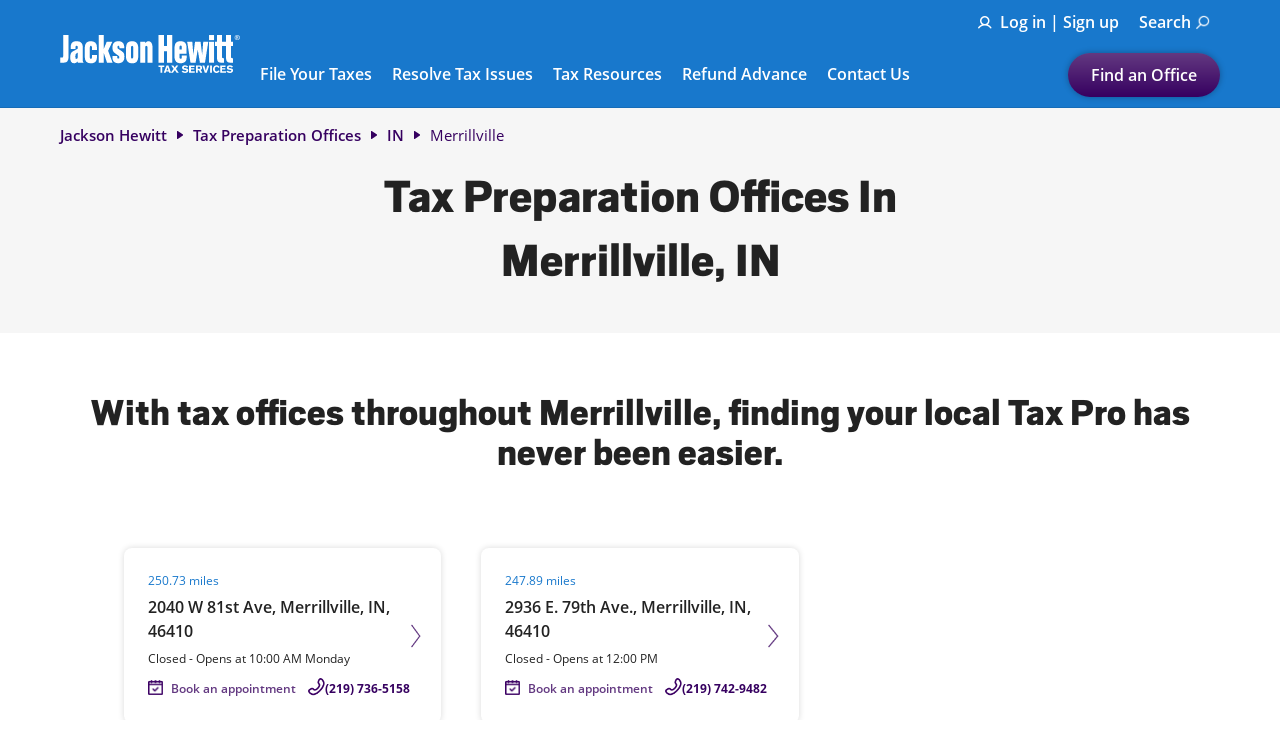

--- FILE ---
content_type: text/html; charset=utf-8
request_url: https://office.jacksonhewitt.com/tax-preparation-services-locations/en/in/merrillville
body_size: 34501
content:
<!doctype html><html id="yext-html" lang="en"><head><meta http-equiv="Content-Type" content="text/html; charset=utf-8"/><meta http-equiv="X-UA-Compatible" content="IE=edge"><link rel="dns-prefetch" href="//www.yext-pixel.com"><link rel="dns-prefetch" href="//a.cdnmktg.com"><link rel="dns-prefetch" href="//a.mktgcdn.com"><link rel="dns-prefetch" href="//dynl.mktgcdn.com"><link rel="dns-prefetch" href="//dynm.mktgcdn.com"><link rel="dns-prefetch" href="//www.google-analytics.com"><link rel="dns-prefetch" href="//maps.googleapis.com"><link rel="dns-prefetch" href="//www.google.com"><link rel="dns-prefetch" href="//www.googletagmanager.com"><link rel="dns-prefetch" href="//googleads.g.doubleclick.net"><meta name="viewport" content="width=device-width, initial-scale=1, maximum-scale=5"><meta name="format-detection" content="telephone=no"><meta name="description" content="Find your nearest Jackson Hewitt tax preparation office in Merrillville, IN. With over 6,000 locations in the U.S., we can help from your own neighborhood."><meta name="keywords" content=""><meta property="og:title" content="Merrillville, IN Tax Preparation Offices - Jackson Hewitt"><meta property="og:description" content="Find your nearest Jackson Hewitt tax preparation office in Merrillville, IN. With over 6,000 locations in the U.S., we can help from your own neighborhood."><link rel="preload" href="../../../permanent-b0b701/assets/images/white-smile.cc483b1c.svg" as="image"/><meta property="og:image" content="https://office.jacksonhewitt.com/permanent-b0b701/assets/images/logo.c010bbee.png"><meta property="og:type" content="website"><meta property="og:url" content="https://office.jacksonhewitt.com/tax-preparation-services-locations/en/in/merrillville"><meta name="twitter:card" content="summary"><link rel="canonical" href="https://office.jacksonhewitt.com/tax-preparation-services-locations/en/in/merrillville" /><link rel="alternate" hreflang="en" href="https://office.jacksonhewitt.com/tax-preparation-services-locations/en/in/merrillville"><link rel="alternate" hreflang="es" href="https://office.jacksonhewitt.com/tax-preparation-services-locations/es/in/merrillville"><title>Merrillville, IN Tax Preparation Offices - Jackson Hewitt</title><link rel="shortcut icon" href="../../../permanent-b0b701/assets/images/favicon.e4ea7a23.ico"><script>window.Yext = (function(Yext){Yext["baseUrl"] = "../../../"; return Yext;})(window.Yext || {});</script><script>window.Yext = (function(Yext){Yext["locale"] = "en"; return Yext;})(window.Yext || {});</script><script type="application/json" id="monitoring-data">{"isStaging":false,"siteDomain":"office.jacksonhewitt.com","siteId":21670,"soyTemplateName":"directory.locationList"}</script><script>window.yextAnalyticsEnabled=true;window.enableYextAnalytics=window.enableYextAnalytics||function(){window.yextAnalyticsEnabled=true};</script><script type='text/javascript'>
    !(function() {
      var analytics = (window.analytics = window.analytics || [])
      if (!analytics.initialize) {
        if (analytics.invoked) {
          window.console && console.error && console.error('MetaRouter snippet included twice.')
        } else {
          analytics.invoked = !0
          analytics.methods = [
            'trackSubmit',
            'trackClick',
            'trackLink',
            'trackForm',
            'pageview',
            'identify',
            'reset',
            'group',
            'track',
            'ready',
            'alias',
            'debug',
            'page',
            'once',
            'off',
            'on',
            'addSourceMiddleware',
            'addIntegrationMiddleware',
            'setAnonymousId',
            'addDestinationMiddleware',
          ]
          analytics.factory = function(e) {
            return function() {
              var t = Array.prototype.slice.call(arguments)
              t.unshift(e)
              analytics.push(t)
              return analytics
            }
          }
          for (var e = 0; e < analytics.methods.length; e++) {
            var key = analytics.methods[e]
            analytics[key] = analytics.factory(key)
          }
          analytics.load = function(key, e) {
            var t = document.createElement('script')
            t.type = 'text/javascript'
            t.async = !0
            t.src = Yext.baseUrl+"client/scripts/"+key+".js"
            var n = document.getElementsByTagName('script')[0]
            n.parentNode.insertBefore(t, n)
            analytics._loadOptions = e
          }
          analytics.SNIPPET_VERSION = '4.13.1'
          analytics.load("jh-yext-prod")
          analytics.page()
        }
      }
    })()
    </script><script src=https://cdn.optimizely.com/js/20883850312.js></script><script nomodule src="../../../permanent-b0b701/i18nBundle_en.13106057.js" defer></script><script crossorigin="use-credentials" type="module" src="../../../permanent-b0b701/i18nBundle_en.a80f2573.js" defer></script><!- webpack-soy-plugin entry="es6/primary/locationList/index" -><script crossorigin="use-credentials" type="module" src="../../../permanent-b0b701/node_modules~es6/primary/answers/index~es6/primary/cityList/index~es6/primary/four_oh_four/index~es6~d6554971.e22c530b.js" defer data-webpack-inline></script><script crossorigin="use-credentials" type="module" src="../../../permanent-b0b701/node_modules~es6/primary/answers/index~es6/primary/cityList/index~es6/primary/locationEntity/index~e~59049f29.96dd00ac.js" defer data-webpack-inline></script><style id="index-e1718ca9-css">@font-face{font-family:"Scout";src:url(../../../permanent-b0b701/assets/fonts/Scout-Black.99659cb9.woff) format("woff");font-weight:900;font-style:normal;font-display:swap}@font-face{font-family:"Scout";src:url(../../../permanent-b0b701/assets/fonts/Scout-BlackItalic.97299f28.woff) format("woff");font-weight:900;font-style:italic;font-display:swap}@font-face{font-family:"OpenSans";src:url(../../../permanent-b0b701/assets/fonts/OpenSans-Light.11873785.woff) format("woff");font-weight:300;font-style:normal;font-display:swap}@font-face{font-family:"OpenSans";src:url(../../../permanent-b0b701/assets/fonts/OpenSans-Italic.874dcb95.woff) format("woff");font-weight:400;font-style:italic;font-display:swap}@font-face{font-family:"OpenSans";src:url(../../../permanent-b0b701/assets/fonts/OpenSans-LightItalic.275a18e8.woff) format("woff");font-weight:300;font-style:italic;font-display:swap}@font-face{font-family:"OpenSans";src:url(../../../permanent-b0b701/assets/fonts/OpenSans-Regular.74fbb136.woff) format("woff");font-weight:400;font-style:normal;font-display:swap}@font-face{font-family:"OpenSans";src:url(../../../permanent-b0b701/assets/fonts/OpenSans-SemiBold.1232ba75.woff) format("woff");font-weight:600;font-style:normal;font-display:swap}@font-face{font-family:"OpenSans";src:url(../../../permanent-b0b701/assets/fonts/OpenSans-SemiBoldItalic.5dcfe260.woff) format("woff");font-weight:600;font-style:italic;font-display:swap}@font-face{font-family:"OpenSans";src:url(../../../permanent-b0b701/assets/fonts/OpenSans-Bold.dbb97fd9.ttf) format("truetype");font-weight:700;font-style:normal;font-display:swap}.List{list-style-type:disc;display:block;padding-left:1.25rem;margin-top:1.5em;margin-bottom:1.5em}.List-item{display:list-item}.l-row{display:-webkit-box;display:-ms-flexbox;display:flex;margin-left:-1.25rem;margin-right:-1.25rem}@media (min-width: 48rem){.l-row{margin-left:-1.25rem;margin-right:-1.25rem}}@media (min-width: 62rem){.l-row{margin-left:-1.25rem;margin-right:-1.25rem}}@media (min-width: 75rem){.l-row{margin-left:-1.25rem;margin-right:-1.25rem}}@media (max-width: 47.9375rem){.l-row{-webkit-box-orient:vertical;-webkit-box-direction:normal;-ms-flex-direction:column;flex-direction:column}}@media (min-width: 48rem){.l-row{-ms-flex-wrap:wrap;flex-wrap:wrap}}.l-row-separator{border-bottom:solid .0625rem #222}.l-row-vertical-margin-top{margin-top:2.5rem}.l-row-vertical-margin-top-sm{margin-top:1.25rem}.l-row-vertical-margin-bottom{margin-bottom:2.5rem}.l-row-vertical-margin-bottom-sm{margin-bottom:1.25rem}@media (min-width: 75rem){.l-col-lg-1-up{width:8.3333333333%;padding-left:1.25rem;padding-right:1.25rem}}@media (min-width: 75rem)and (min-width: 48rem)and (max-width: 61.9375rem){.l-col-lg-1-up{padding-left:1.25rem;padding-right:1.25rem}}@media (min-width: 75rem)and (min-width: 62rem)and (max-width: 74.9375rem){.l-col-lg-1-up{padding-left:1.25rem;padding-right:1.25rem}}@media (min-width: 75rem)and (min-width: 75rem){.l-col-lg-1-up{padding-left:1.25rem;padding-right:1.25rem}}@media (min-width: 62rem){.l-col-md-1-up{width:8.3333333333%;padding-left:1.25rem;padding-right:1.25rem}}@media (min-width: 62rem)and (min-width: 48rem)and (max-width: 61.9375rem){.l-col-md-1-up{padding-left:1.25rem;padding-right:1.25rem}}@media (min-width: 62rem)and (min-width: 62rem)and (max-width: 74.9375rem){.l-col-md-1-up{padding-left:1.25rem;padding-right:1.25rem}}@media (min-width: 62rem)and (min-width: 75rem){.l-col-md-1-up{padding-left:1.25rem;padding-right:1.25rem}}@media (min-width: 48rem){.l-col-sm-1-up{width:8.3333333333%;padding-left:1.25rem;padding-right:1.25rem}}@media (min-width: 48rem)and (min-width: 48rem)and (max-width: 61.9375rem){.l-col-sm-1-up{padding-left:1.25rem;padding-right:1.25rem}}@media (min-width: 48rem)and (min-width: 62rem)and (max-width: 74.9375rem){.l-col-sm-1-up{padding-left:1.25rem;padding-right:1.25rem}}@media (min-width: 48rem)and (min-width: 75rem){.l-col-sm-1-up{padding-left:1.25rem;padding-right:1.25rem}}@media (max-width: 74.9375rem){.l-col-md-1-down{width:8.3333333333%;padding-left:1.25rem;padding-right:1.25rem}}@media (max-width: 74.9375rem)and (min-width: 48rem)and (max-width: 61.9375rem){.l-col-md-1-down{padding-left:1.25rem;padding-right:1.25rem}}@media (max-width: 74.9375rem)and (min-width: 62rem)and (max-width: 74.9375rem){.l-col-md-1-down{padding-left:1.25rem;padding-right:1.25rem}}@media (max-width: 74.9375rem)and (min-width: 75rem){.l-col-md-1-down{padding-left:1.25rem;padding-right:1.25rem}}@media (max-width: 61.9375rem){.l-col-sm-1-down{width:8.3333333333%;padding-left:1.25rem;padding-right:1.25rem}}@media (max-width: 61.9375rem)and (min-width: 48rem)and (max-width: 61.9375rem){.l-col-sm-1-down{padding-left:1.25rem;padding-right:1.25rem}}@media (max-width: 61.9375rem)and (min-width: 62rem)and (max-width: 74.9375rem){.l-col-sm-1-down{padding-left:1.25rem;padding-right:1.25rem}}@media (max-width: 61.9375rem)and (min-width: 75rem){.l-col-sm-1-down{padding-left:1.25rem;padding-right:1.25rem}}@media (max-width: 47.9375rem){.l-col-xs-1-down{width:8.3333333333%;padding-left:1.25rem;padding-right:1.25rem}}@media (max-width: 47.9375rem)and (min-width: 48rem)and (max-width: 61.9375rem){.l-col-xs-1-down{padding-left:1.25rem;padding-right:1.25rem}}@media (max-width: 47.9375rem)and (min-width: 62rem)and (max-width: 74.9375rem){.l-col-xs-1-down{padding-left:1.25rem;padding-right:1.25rem}}@media (max-width: 47.9375rem)and (min-width: 75rem){.l-col-xs-1-down{padding-left:1.25rem;padding-right:1.25rem}}@media (min-width: 75rem){.l-col-lg-2-up{width:16.6666666667%;padding-left:1.25rem;padding-right:1.25rem}}@media (min-width: 75rem)and (min-width: 48rem)and (max-width: 61.9375rem){.l-col-lg-2-up{padding-left:1.25rem;padding-right:1.25rem}}@media (min-width: 75rem)and (min-width: 62rem)and (max-width: 74.9375rem){.l-col-lg-2-up{padding-left:1.25rem;padding-right:1.25rem}}@media (min-width: 75rem)and (min-width: 75rem){.l-col-lg-2-up{padding-left:1.25rem;padding-right:1.25rem}}@media (min-width: 62rem){.l-col-md-2-up{width:16.6666666667%;padding-left:1.25rem;padding-right:1.25rem}}@media (min-width: 62rem)and (min-width: 48rem)and (max-width: 61.9375rem){.l-col-md-2-up{padding-left:1.25rem;padding-right:1.25rem}}@media (min-width: 62rem)and (min-width: 62rem)and (max-width: 74.9375rem){.l-col-md-2-up{padding-left:1.25rem;padding-right:1.25rem}}@media (min-width: 62rem)and (min-width: 75rem){.l-col-md-2-up{padding-left:1.25rem;padding-right:1.25rem}}@media (min-width: 48rem){.l-col-sm-2-up{width:16.6666666667%;padding-left:1.25rem;padding-right:1.25rem}}@media (min-width: 48rem)and (min-width: 48rem)and (max-width: 61.9375rem){.l-col-sm-2-up{padding-left:1.25rem;padding-right:1.25rem}}@media (min-width: 48rem)and (min-width: 62rem)and (max-width: 74.9375rem){.l-col-sm-2-up{padding-left:1.25rem;padding-right:1.25rem}}@media (min-width: 48rem)and (min-width: 75rem){.l-col-sm-2-up{padding-left:1.25rem;padding-right:1.25rem}}@media (max-width: 74.9375rem){.l-col-md-2-down{width:16.6666666667%;padding-left:1.25rem;padding-right:1.25rem}}@media (max-width: 74.9375rem)and (min-width: 48rem)and (max-width: 61.9375rem){.l-col-md-2-down{padding-left:1.25rem;padding-right:1.25rem}}@media (max-width: 74.9375rem)and (min-width: 62rem)and (max-width: 74.9375rem){.l-col-md-2-down{padding-left:1.25rem;padding-right:1.25rem}}@media (max-width: 74.9375rem)and (min-width: 75rem){.l-col-md-2-down{padding-left:1.25rem;padding-right:1.25rem}}@media (max-width: 61.9375rem){.l-col-sm-2-down{width:16.6666666667%;padding-left:1.25rem;padding-right:1.25rem}}@media (max-width: 61.9375rem)and (min-width: 48rem)and (max-width: 61.9375rem){.l-col-sm-2-down{padding-left:1.25rem;padding-right:1.25rem}}@media (max-width: 61.9375rem)and (min-width: 62rem)and (max-width: 74.9375rem){.l-col-sm-2-down{padding-left:1.25rem;padding-right:1.25rem}}@media (max-width: 61.9375rem)and (min-width: 75rem){.l-col-sm-2-down{padding-left:1.25rem;padding-right:1.25rem}}@media (max-width: 47.9375rem){.l-col-xs-2-down{width:16.6666666667%;padding-left:1.25rem;padding-right:1.25rem}}@media (max-width: 47.9375rem)and (min-width: 48rem)and (max-width: 61.9375rem){.l-col-xs-2-down{padding-left:1.25rem;padding-right:1.25rem}}@media (max-width: 47.9375rem)and (min-width: 62rem)and (max-width: 74.9375rem){.l-col-xs-2-down{padding-left:1.25rem;padding-right:1.25rem}}@media (max-width: 47.9375rem)and (min-width: 75rem){.l-col-xs-2-down{padding-left:1.25rem;padding-right:1.25rem}}@media (min-width: 75rem){.l-col-lg-3-up{width:25%;padding-left:1.25rem;padding-right:1.25rem}}@media (min-width: 75rem)and (min-width: 48rem)and (max-width: 61.9375rem){.l-col-lg-3-up{padding-left:1.25rem;padding-right:1.25rem}}@media (min-width: 75rem)and (min-width: 62rem)and (max-width: 74.9375rem){.l-col-lg-3-up{padding-left:1.25rem;padding-right:1.25rem}}@media (min-width: 75rem)and (min-width: 75rem){.l-col-lg-3-up{padding-left:1.25rem;padding-right:1.25rem}}@media (min-width: 62rem){.l-col-md-3-up{width:25%;padding-left:1.25rem;padding-right:1.25rem}}@media (min-width: 62rem)and (min-width: 48rem)and (max-width: 61.9375rem){.l-col-md-3-up{padding-left:1.25rem;padding-right:1.25rem}}@media (min-width: 62rem)and (min-width: 62rem)and (max-width: 74.9375rem){.l-col-md-3-up{padding-left:1.25rem;padding-right:1.25rem}}@media (min-width: 62rem)and (min-width: 75rem){.l-col-md-3-up{padding-left:1.25rem;padding-right:1.25rem}}@media (min-width: 48rem){.l-col-sm-3-up{width:25%;padding-left:1.25rem;padding-right:1.25rem}}@media (min-width: 48rem)and (min-width: 48rem)and (max-width: 61.9375rem){.l-col-sm-3-up{padding-left:1.25rem;padding-right:1.25rem}}@media (min-width: 48rem)and (min-width: 62rem)and (max-width: 74.9375rem){.l-col-sm-3-up{padding-left:1.25rem;padding-right:1.25rem}}@media (min-width: 48rem)and (min-width: 75rem){.l-col-sm-3-up{padding-left:1.25rem;padding-right:1.25rem}}@media (max-width: 74.9375rem){.l-col-md-3-down{width:25%;padding-left:1.25rem;padding-right:1.25rem}}@media (max-width: 74.9375rem)and (min-width: 48rem)and (max-width: 61.9375rem){.l-col-md-3-down{padding-left:1.25rem;padding-right:1.25rem}}@media (max-width: 74.9375rem)and (min-width: 62rem)and (max-width: 74.9375rem){.l-col-md-3-down{padding-left:1.25rem;padding-right:1.25rem}}@media (max-width: 74.9375rem)and (min-width: 75rem){.l-col-md-3-down{padding-left:1.25rem;padding-right:1.25rem}}@media (max-width: 61.9375rem){.l-col-sm-3-down{width:25%;padding-left:1.25rem;padding-right:1.25rem}}@media (max-width: 61.9375rem)and (min-width: 48rem)and (max-width: 61.9375rem){.l-col-sm-3-down{padding-left:1.25rem;padding-right:1.25rem}}@media (max-width: 61.9375rem)and (min-width: 62rem)and (max-width: 74.9375rem){.l-col-sm-3-down{padding-left:1.25rem;padding-right:1.25rem}}@media (max-width: 61.9375rem)and (min-width: 75rem){.l-col-sm-3-down{padding-left:1.25rem;padding-right:1.25rem}}@media (max-width: 47.9375rem){.l-col-xs-3-down{width:25%;padding-left:1.25rem;padding-right:1.25rem}}@media (max-width: 47.9375rem)and (min-width: 48rem)and (max-width: 61.9375rem){.l-col-xs-3-down{padding-left:1.25rem;padding-right:1.25rem}}@media (max-width: 47.9375rem)and (min-width: 62rem)and (max-width: 74.9375rem){.l-col-xs-3-down{padding-left:1.25rem;padding-right:1.25rem}}@media (max-width: 47.9375rem)and (min-width: 75rem){.l-col-xs-3-down{padding-left:1.25rem;padding-right:1.25rem}}@media (min-width: 75rem){.l-col-lg-4-up{width:33.3333333333%;padding-left:1.25rem;padding-right:1.25rem}}@media (min-width: 75rem)and (min-width: 48rem)and (max-width: 61.9375rem){.l-col-lg-4-up{padding-left:1.25rem;padding-right:1.25rem}}@media (min-width: 75rem)and (min-width: 62rem)and (max-width: 74.9375rem){.l-col-lg-4-up{padding-left:1.25rem;padding-right:1.25rem}}@media (min-width: 75rem)and (min-width: 75rem){.l-col-lg-4-up{padding-left:1.25rem;padding-right:1.25rem}}@media (min-width: 62rem){.l-col-md-4-up{width:33.3333333333%;padding-left:1.25rem;padding-right:1.25rem}}@media (min-width: 62rem)and (min-width: 48rem)and (max-width: 61.9375rem){.l-col-md-4-up{padding-left:1.25rem;padding-right:1.25rem}}@media (min-width: 62rem)and (min-width: 62rem)and (max-width: 74.9375rem){.l-col-md-4-up{padding-left:1.25rem;padding-right:1.25rem}}@media (min-width: 62rem)and (min-width: 75rem){.l-col-md-4-up{padding-left:1.25rem;padding-right:1.25rem}}@media (min-width: 48rem){.l-col-sm-4-up{width:33.3333333333%;padding-left:1.25rem;padding-right:1.25rem}}@media (min-width: 48rem)and (min-width: 48rem)and (max-width: 61.9375rem){.l-col-sm-4-up{padding-left:1.25rem;padding-right:1.25rem}}@media (min-width: 48rem)and (min-width: 62rem)and (max-width: 74.9375rem){.l-col-sm-4-up{padding-left:1.25rem;padding-right:1.25rem}}@media (min-width: 48rem)and (min-width: 75rem){.l-col-sm-4-up{padding-left:1.25rem;padding-right:1.25rem}}@media (max-width: 74.9375rem){.l-col-md-4-down{width:33.3333333333%;padding-left:1.25rem;padding-right:1.25rem}}@media (max-width: 74.9375rem)and (min-width: 48rem)and (max-width: 61.9375rem){.l-col-md-4-down{padding-left:1.25rem;padding-right:1.25rem}}@media (max-width: 74.9375rem)and (min-width: 62rem)and (max-width: 74.9375rem){.l-col-md-4-down{padding-left:1.25rem;padding-right:1.25rem}}@media (max-width: 74.9375rem)and (min-width: 75rem){.l-col-md-4-down{padding-left:1.25rem;padding-right:1.25rem}}@media (max-width: 61.9375rem){.l-col-sm-4-down{width:33.3333333333%;padding-left:1.25rem;padding-right:1.25rem}}@media (max-width: 61.9375rem)and (min-width: 48rem)and (max-width: 61.9375rem){.l-col-sm-4-down{padding-left:1.25rem;padding-right:1.25rem}}@media (max-width: 61.9375rem)and (min-width: 62rem)and (max-width: 74.9375rem){.l-col-sm-4-down{padding-left:1.25rem;padding-right:1.25rem}}@media (max-width: 61.9375rem)and (min-width: 75rem){.l-col-sm-4-down{padding-left:1.25rem;padding-right:1.25rem}}@media (max-width: 47.9375rem){.l-col-xs-4-down{width:33.3333333333%;padding-left:1.25rem;padding-right:1.25rem}}@media (max-width: 47.9375rem)and (min-width: 48rem)and (max-width: 61.9375rem){.l-col-xs-4-down{padding-left:1.25rem;padding-right:1.25rem}}@media (max-width: 47.9375rem)and (min-width: 62rem)and (max-width: 74.9375rem){.l-col-xs-4-down{padding-left:1.25rem;padding-right:1.25rem}}@media (max-width: 47.9375rem)and (min-width: 75rem){.l-col-xs-4-down{padding-left:1.25rem;padding-right:1.25rem}}@media (min-width: 75rem){.l-col-lg-5-up{width:41.6666666667%;padding-left:1.25rem;padding-right:1.25rem}}@media (min-width: 75rem)and (min-width: 48rem)and (max-width: 61.9375rem){.l-col-lg-5-up{padding-left:1.25rem;padding-right:1.25rem}}@media (min-width: 75rem)and (min-width: 62rem)and (max-width: 74.9375rem){.l-col-lg-5-up{padding-left:1.25rem;padding-right:1.25rem}}@media (min-width: 75rem)and (min-width: 75rem){.l-col-lg-5-up{padding-left:1.25rem;padding-right:1.25rem}}@media (min-width: 62rem){.l-col-md-5-up{width:41.6666666667%;padding-left:1.25rem;padding-right:1.25rem}}@media (min-width: 62rem)and (min-width: 48rem)and (max-width: 61.9375rem){.l-col-md-5-up{padding-left:1.25rem;padding-right:1.25rem}}@media (min-width: 62rem)and (min-width: 62rem)and (max-width: 74.9375rem){.l-col-md-5-up{padding-left:1.25rem;padding-right:1.25rem}}@media (min-width: 62rem)and (min-width: 75rem){.l-col-md-5-up{padding-left:1.25rem;padding-right:1.25rem}}@media (min-width: 48rem){.l-col-sm-5-up{width:41.6666666667%;padding-left:1.25rem;padding-right:1.25rem}}@media (min-width: 48rem)and (min-width: 48rem)and (max-width: 61.9375rem){.l-col-sm-5-up{padding-left:1.25rem;padding-right:1.25rem}}@media (min-width: 48rem)and (min-width: 62rem)and (max-width: 74.9375rem){.l-col-sm-5-up{padding-left:1.25rem;padding-right:1.25rem}}@media (min-width: 48rem)and (min-width: 75rem){.l-col-sm-5-up{padding-left:1.25rem;padding-right:1.25rem}}@media (max-width: 74.9375rem){.l-col-md-5-down{width:41.6666666667%;padding-left:1.25rem;padding-right:1.25rem}}@media (max-width: 74.9375rem)and (min-width: 48rem)and (max-width: 61.9375rem){.l-col-md-5-down{padding-left:1.25rem;padding-right:1.25rem}}@media (max-width: 74.9375rem)and (min-width: 62rem)and (max-width: 74.9375rem){.l-col-md-5-down{padding-left:1.25rem;padding-right:1.25rem}}@media (max-width: 74.9375rem)and (min-width: 75rem){.l-col-md-5-down{padding-left:1.25rem;padding-right:1.25rem}}@media (max-width: 61.9375rem){.l-col-sm-5-down{width:41.6666666667%;padding-left:1.25rem;padding-right:1.25rem}}@media (max-width: 61.9375rem)and (min-width: 48rem)and (max-width: 61.9375rem){.l-col-sm-5-down{padding-left:1.25rem;padding-right:1.25rem}}@media (max-width: 61.9375rem)and (min-width: 62rem)and (max-width: 74.9375rem){.l-col-sm-5-down{padding-left:1.25rem;padding-right:1.25rem}}@media (max-width: 61.9375rem)and (min-width: 75rem){.l-col-sm-5-down{padding-left:1.25rem;padding-right:1.25rem}}@media (max-width: 47.9375rem){.l-col-xs-5-down{width:41.6666666667%;padding-left:1.25rem;padding-right:1.25rem}}@media (max-width: 47.9375rem)and (min-width: 48rem)and (max-width: 61.9375rem){.l-col-xs-5-down{padding-left:1.25rem;padding-right:1.25rem}}@media (max-width: 47.9375rem)and (min-width: 62rem)and (max-width: 74.9375rem){.l-col-xs-5-down{padding-left:1.25rem;padding-right:1.25rem}}@media (max-width: 47.9375rem)and (min-width: 75rem){.l-col-xs-5-down{padding-left:1.25rem;padding-right:1.25rem}}@media (min-width: 75rem){.l-col-lg-6-up{width:50%;padding-left:1.25rem;padding-right:1.25rem}}@media (min-width: 75rem)and (min-width: 48rem)and (max-width: 61.9375rem){.l-col-lg-6-up{padding-left:1.25rem;padding-right:1.25rem}}@media (min-width: 75rem)and (min-width: 62rem)and (max-width: 74.9375rem){.l-col-lg-6-up{padding-left:1.25rem;padding-right:1.25rem}}@media (min-width: 75rem)and (min-width: 75rem){.l-col-lg-6-up{padding-left:1.25rem;padding-right:1.25rem}}@media (min-width: 62rem){.l-col-md-6-up{width:50%;padding-left:1.25rem;padding-right:1.25rem}}@media (min-width: 62rem)and (min-width: 48rem)and (max-width: 61.9375rem){.l-col-md-6-up{padding-left:1.25rem;padding-right:1.25rem}}@media (min-width: 62rem)and (min-width: 62rem)and (max-width: 74.9375rem){.l-col-md-6-up{padding-left:1.25rem;padding-right:1.25rem}}@media (min-width: 62rem)and (min-width: 75rem){.l-col-md-6-up{padding-left:1.25rem;padding-right:1.25rem}}@media (min-width: 48rem){.l-col-sm-6-up{width:50%;padding-left:1.25rem;padding-right:1.25rem}}@media (min-width: 48rem)and (min-width: 48rem)and (max-width: 61.9375rem){.l-col-sm-6-up{padding-left:1.25rem;padding-right:1.25rem}}@media (min-width: 48rem)and (min-width: 62rem)and (max-width: 74.9375rem){.l-col-sm-6-up{padding-left:1.25rem;padding-right:1.25rem}}@media (min-width: 48rem)and (min-width: 75rem){.l-col-sm-6-up{padding-left:1.25rem;padding-right:1.25rem}}@media (max-width: 74.9375rem){.l-col-md-6-down{width:50%;padding-left:1.25rem;padding-right:1.25rem}}@media (max-width: 74.9375rem)and (min-width: 48rem)and (max-width: 61.9375rem){.l-col-md-6-down{padding-left:1.25rem;padding-right:1.25rem}}@media (max-width: 74.9375rem)and (min-width: 62rem)and (max-width: 74.9375rem){.l-col-md-6-down{padding-left:1.25rem;padding-right:1.25rem}}@media (max-width: 74.9375rem)and (min-width: 75rem){.l-col-md-6-down{padding-left:1.25rem;padding-right:1.25rem}}@media (max-width: 61.9375rem){.l-col-sm-6-down{width:50%;padding-left:1.25rem;padding-right:1.25rem}}@media (max-width: 61.9375rem)and (min-width: 48rem)and (max-width: 61.9375rem){.l-col-sm-6-down{padding-left:1.25rem;padding-right:1.25rem}}@media (max-width: 61.9375rem)and (min-width: 62rem)and (max-width: 74.9375rem){.l-col-sm-6-down{padding-left:1.25rem;padding-right:1.25rem}}@media (max-width: 61.9375rem)and (min-width: 75rem){.l-col-sm-6-down{padding-left:1.25rem;padding-right:1.25rem}}@media (max-width: 47.9375rem){.l-col-xs-6-down{width:50%;padding-left:1.25rem;padding-right:1.25rem}}@media (max-width: 47.9375rem)and (min-width: 48rem)and (max-width: 61.9375rem){.l-col-xs-6-down{padding-left:1.25rem;padding-right:1.25rem}}@media (max-width: 47.9375rem)and (min-width: 62rem)and (max-width: 74.9375rem){.l-col-xs-6-down{padding-left:1.25rem;padding-right:1.25rem}}@media (max-width: 47.9375rem)and (min-width: 75rem){.l-col-xs-6-down{padding-left:1.25rem;padding-right:1.25rem}}@media (min-width: 75rem){.l-col-lg-7-up{width:58.3333333333%;padding-left:1.25rem;padding-right:1.25rem}}@media (min-width: 75rem)and (min-width: 48rem)and (max-width: 61.9375rem){.l-col-lg-7-up{padding-left:1.25rem;padding-right:1.25rem}}@media (min-width: 75rem)and (min-width: 62rem)and (max-width: 74.9375rem){.l-col-lg-7-up{padding-left:1.25rem;padding-right:1.25rem}}@media (min-width: 75rem)and (min-width: 75rem){.l-col-lg-7-up{padding-left:1.25rem;padding-right:1.25rem}}@media (min-width: 62rem){.l-col-md-7-up{width:58.3333333333%;padding-left:1.25rem;padding-right:1.25rem}}@media (min-width: 62rem)and (min-width: 48rem)and (max-width: 61.9375rem){.l-col-md-7-up{padding-left:1.25rem;padding-right:1.25rem}}@media (min-width: 62rem)and (min-width: 62rem)and (max-width: 74.9375rem){.l-col-md-7-up{padding-left:1.25rem;padding-right:1.25rem}}@media (min-width: 62rem)and (min-width: 75rem){.l-col-md-7-up{padding-left:1.25rem;padding-right:1.25rem}}@media (min-width: 48rem){.l-col-sm-7-up{width:58.3333333333%;padding-left:1.25rem;padding-right:1.25rem}}@media (min-width: 48rem)and (min-width: 48rem)and (max-width: 61.9375rem){.l-col-sm-7-up{padding-left:1.25rem;padding-right:1.25rem}}@media (min-width: 48rem)and (min-width: 62rem)and (max-width: 74.9375rem){.l-col-sm-7-up{padding-left:1.25rem;padding-right:1.25rem}}@media (min-width: 48rem)and (min-width: 75rem){.l-col-sm-7-up{padding-left:1.25rem;padding-right:1.25rem}}@media (max-width: 74.9375rem){.l-col-md-7-down{width:58.3333333333%;padding-left:1.25rem;padding-right:1.25rem}}@media (max-width: 74.9375rem)and (min-width: 48rem)and (max-width: 61.9375rem){.l-col-md-7-down{padding-left:1.25rem;padding-right:1.25rem}}@media (max-width: 74.9375rem)and (min-width: 62rem)and (max-width: 74.9375rem){.l-col-md-7-down{padding-left:1.25rem;padding-right:1.25rem}}@media (max-width: 74.9375rem)and (min-width: 75rem){.l-col-md-7-down{padding-left:1.25rem;padding-right:1.25rem}}@media (max-width: 61.9375rem){.l-col-sm-7-down{width:58.3333333333%;padding-left:1.25rem;padding-right:1.25rem}}@media (max-width: 61.9375rem)and (min-width: 48rem)and (max-width: 61.9375rem){.l-col-sm-7-down{padding-left:1.25rem;padding-right:1.25rem}}@media (max-width: 61.9375rem)and (min-width: 62rem)and (max-width: 74.9375rem){.l-col-sm-7-down{padding-left:1.25rem;padding-right:1.25rem}}@media (max-width: 61.9375rem)and (min-width: 75rem){.l-col-sm-7-down{padding-left:1.25rem;padding-right:1.25rem}}@media (max-width: 47.9375rem){.l-col-xs-7-down{width:58.3333333333%;padding-left:1.25rem;padding-right:1.25rem}}@media (max-width: 47.9375rem)and (min-width: 48rem)and (max-width: 61.9375rem){.l-col-xs-7-down{padding-left:1.25rem;padding-right:1.25rem}}@media (max-width: 47.9375rem)and (min-width: 62rem)and (max-width: 74.9375rem){.l-col-xs-7-down{padding-left:1.25rem;padding-right:1.25rem}}@media (max-width: 47.9375rem)and (min-width: 75rem){.l-col-xs-7-down{padding-left:1.25rem;padding-right:1.25rem}}@media (min-width: 75rem){.l-col-lg-8-up{width:66.6666666667%;padding-left:1.25rem;padding-right:1.25rem}}@media (min-width: 75rem)and (min-width: 48rem)and (max-width: 61.9375rem){.l-col-lg-8-up{padding-left:1.25rem;padding-right:1.25rem}}@media (min-width: 75rem)and (min-width: 62rem)and (max-width: 74.9375rem){.l-col-lg-8-up{padding-left:1.25rem;padding-right:1.25rem}}@media (min-width: 75rem)and (min-width: 75rem){.l-col-lg-8-up{padding-left:1.25rem;padding-right:1.25rem}}@media (min-width: 62rem){.l-col-md-8-up{width:66.6666666667%;padding-left:1.25rem;padding-right:1.25rem}}@media (min-width: 62rem)and (min-width: 48rem)and (max-width: 61.9375rem){.l-col-md-8-up{padding-left:1.25rem;padding-right:1.25rem}}@media (min-width: 62rem)and (min-width: 62rem)and (max-width: 74.9375rem){.l-col-md-8-up{padding-left:1.25rem;padding-right:1.25rem}}@media (min-width: 62rem)and (min-width: 75rem){.l-col-md-8-up{padding-left:1.25rem;padding-right:1.25rem}}@media (min-width: 48rem){.l-col-sm-8-up{width:66.6666666667%;padding-left:1.25rem;padding-right:1.25rem}}@media (min-width: 48rem)and (min-width: 48rem)and (max-width: 61.9375rem){.l-col-sm-8-up{padding-left:1.25rem;padding-right:1.25rem}}@media (min-width: 48rem)and (min-width: 62rem)and (max-width: 74.9375rem){.l-col-sm-8-up{padding-left:1.25rem;padding-right:1.25rem}}@media (min-width: 48rem)and (min-width: 75rem){.l-col-sm-8-up{padding-left:1.25rem;padding-right:1.25rem}}@media (max-width: 74.9375rem){.l-col-md-8-down{width:66.6666666667%;padding-left:1.25rem;padding-right:1.25rem}}@media (max-width: 74.9375rem)and (min-width: 48rem)and (max-width: 61.9375rem){.l-col-md-8-down{padding-left:1.25rem;padding-right:1.25rem}}@media (max-width: 74.9375rem)and (min-width: 62rem)and (max-width: 74.9375rem){.l-col-md-8-down{padding-left:1.25rem;padding-right:1.25rem}}@media (max-width: 74.9375rem)and (min-width: 75rem){.l-col-md-8-down{padding-left:1.25rem;padding-right:1.25rem}}@media (max-width: 61.9375rem){.l-col-sm-8-down{width:66.6666666667%;padding-left:1.25rem;padding-right:1.25rem}}@media (max-width: 61.9375rem)and (min-width: 48rem)and (max-width: 61.9375rem){.l-col-sm-8-down{padding-left:1.25rem;padding-right:1.25rem}}@media (max-width: 61.9375rem)and (min-width: 62rem)and (max-width: 74.9375rem){.l-col-sm-8-down{padding-left:1.25rem;padding-right:1.25rem}}@media (max-width: 61.9375rem)and (min-width: 75rem){.l-col-sm-8-down{padding-left:1.25rem;padding-right:1.25rem}}@media (max-width: 47.9375rem){.l-col-xs-8-down{width:66.6666666667%;padding-left:1.25rem;padding-right:1.25rem}}@media (max-width: 47.9375rem)and (min-width: 48rem)and (max-width: 61.9375rem){.l-col-xs-8-down{padding-left:1.25rem;padding-right:1.25rem}}@media (max-width: 47.9375rem)and (min-width: 62rem)and (max-width: 74.9375rem){.l-col-xs-8-down{padding-left:1.25rem;padding-right:1.25rem}}@media (max-width: 47.9375rem)and (min-width: 75rem){.l-col-xs-8-down{padding-left:1.25rem;padding-right:1.25rem}}@media (min-width: 75rem){.l-col-lg-9-up{width:75%;padding-left:1.25rem;padding-right:1.25rem}}@media (min-width: 75rem)and (min-width: 48rem)and (max-width: 61.9375rem){.l-col-lg-9-up{padding-left:1.25rem;padding-right:1.25rem}}@media (min-width: 75rem)and (min-width: 62rem)and (max-width: 74.9375rem){.l-col-lg-9-up{padding-left:1.25rem;padding-right:1.25rem}}@media (min-width: 75rem)and (min-width: 75rem){.l-col-lg-9-up{padding-left:1.25rem;padding-right:1.25rem}}@media (min-width: 62rem){.l-col-md-9-up{width:75%;padding-left:1.25rem;padding-right:1.25rem}}@media (min-width: 62rem)and (min-width: 48rem)and (max-width: 61.9375rem){.l-col-md-9-up{padding-left:1.25rem;padding-right:1.25rem}}@media (min-width: 62rem)and (min-width: 62rem)and (max-width: 74.9375rem){.l-col-md-9-up{padding-left:1.25rem;padding-right:1.25rem}}@media (min-width: 62rem)and (min-width: 75rem){.l-col-md-9-up{padding-left:1.25rem;padding-right:1.25rem}}@media (min-width: 48rem){.l-col-sm-9-up{width:75%;padding-left:1.25rem;padding-right:1.25rem}}@media (min-width: 48rem)and (min-width: 48rem)and (max-width: 61.9375rem){.l-col-sm-9-up{padding-left:1.25rem;padding-right:1.25rem}}@media (min-width: 48rem)and (min-width: 62rem)and (max-width: 74.9375rem){.l-col-sm-9-up{padding-left:1.25rem;padding-right:1.25rem}}@media (min-width: 48rem)and (min-width: 75rem){.l-col-sm-9-up{padding-left:1.25rem;padding-right:1.25rem}}@media (max-width: 74.9375rem){.l-col-md-9-down{width:75%;padding-left:1.25rem;padding-right:1.25rem}}@media (max-width: 74.9375rem)and (min-width: 48rem)and (max-width: 61.9375rem){.l-col-md-9-down{padding-left:1.25rem;padding-right:1.25rem}}@media (max-width: 74.9375rem)and (min-width: 62rem)and (max-width: 74.9375rem){.l-col-md-9-down{padding-left:1.25rem;padding-right:1.25rem}}@media (max-width: 74.9375rem)and (min-width: 75rem){.l-col-md-9-down{padding-left:1.25rem;padding-right:1.25rem}}@media (max-width: 61.9375rem){.l-col-sm-9-down{width:75%;padding-left:1.25rem;padding-right:1.25rem}}@media (max-width: 61.9375rem)and (min-width: 48rem)and (max-width: 61.9375rem){.l-col-sm-9-down{padding-left:1.25rem;padding-right:1.25rem}}@media (max-width: 61.9375rem)and (min-width: 62rem)and (max-width: 74.9375rem){.l-col-sm-9-down{padding-left:1.25rem;padding-right:1.25rem}}@media (max-width: 61.9375rem)and (min-width: 75rem){.l-col-sm-9-down{padding-left:1.25rem;padding-right:1.25rem}}@media (max-width: 47.9375rem){.l-col-xs-9-down{width:75%;padding-left:1.25rem;padding-right:1.25rem}}@media (max-width: 47.9375rem)and (min-width: 48rem)and (max-width: 61.9375rem){.l-col-xs-9-down{padding-left:1.25rem;padding-right:1.25rem}}@media (max-width: 47.9375rem)and (min-width: 62rem)and (max-width: 74.9375rem){.l-col-xs-9-down{padding-left:1.25rem;padding-right:1.25rem}}@media (max-width: 47.9375rem)and (min-width: 75rem){.l-col-xs-9-down{padding-left:1.25rem;padding-right:1.25rem}}@media (min-width: 75rem){.l-col-lg-10-up{width:83.3333333333%;padding-left:1.25rem;padding-right:1.25rem}}@media (min-width: 75rem)and (min-width: 48rem)and (max-width: 61.9375rem){.l-col-lg-10-up{padding-left:1.25rem;padding-right:1.25rem}}@media (min-width: 75rem)and (min-width: 62rem)and (max-width: 74.9375rem){.l-col-lg-10-up{padding-left:1.25rem;padding-right:1.25rem}}@media (min-width: 75rem)and (min-width: 75rem){.l-col-lg-10-up{padding-left:1.25rem;padding-right:1.25rem}}@media (min-width: 62rem){.l-col-md-10-up{width:83.3333333333%;padding-left:1.25rem;padding-right:1.25rem}}@media (min-width: 62rem)and (min-width: 48rem)and (max-width: 61.9375rem){.l-col-md-10-up{padding-left:1.25rem;padding-right:1.25rem}}@media (min-width: 62rem)and (min-width: 62rem)and (max-width: 74.9375rem){.l-col-md-10-up{padding-left:1.25rem;padding-right:1.25rem}}@media (min-width: 62rem)and (min-width: 75rem){.l-col-md-10-up{padding-left:1.25rem;padding-right:1.25rem}}@media (min-width: 48rem){.l-col-sm-10-up{width:83.3333333333%;padding-left:1.25rem;padding-right:1.25rem}}@media (min-width: 48rem)and (min-width: 48rem)and (max-width: 61.9375rem){.l-col-sm-10-up{padding-left:1.25rem;padding-right:1.25rem}}@media (min-width: 48rem)and (min-width: 62rem)and (max-width: 74.9375rem){.l-col-sm-10-up{padding-left:1.25rem;padding-right:1.25rem}}@media (min-width: 48rem)and (min-width: 75rem){.l-col-sm-10-up{padding-left:1.25rem;padding-right:1.25rem}}@media (max-width: 74.9375rem){.l-col-md-10-down{width:83.3333333333%;padding-left:1.25rem;padding-right:1.25rem}}@media (max-width: 74.9375rem)and (min-width: 48rem)and (max-width: 61.9375rem){.l-col-md-10-down{padding-left:1.25rem;padding-right:1.25rem}}@media (max-width: 74.9375rem)and (min-width: 62rem)and (max-width: 74.9375rem){.l-col-md-10-down{padding-left:1.25rem;padding-right:1.25rem}}@media (max-width: 74.9375rem)and (min-width: 75rem){.l-col-md-10-down{padding-left:1.25rem;padding-right:1.25rem}}@media (max-width: 61.9375rem){.l-col-sm-10-down{width:83.3333333333%;padding-left:1.25rem;padding-right:1.25rem}}@media (max-width: 61.9375rem)and (min-width: 48rem)and (max-width: 61.9375rem){.l-col-sm-10-down{padding-left:1.25rem;padding-right:1.25rem}}@media (max-width: 61.9375rem)and (min-width: 62rem)and (max-width: 74.9375rem){.l-col-sm-10-down{padding-left:1.25rem;padding-right:1.25rem}}@media (max-width: 61.9375rem)and (min-width: 75rem){.l-col-sm-10-down{padding-left:1.25rem;padding-right:1.25rem}}@media (max-width: 47.9375rem){.l-col-xs-10-down{width:83.3333333333%;padding-left:1.25rem;padding-right:1.25rem}}@media (max-width: 47.9375rem)and (min-width: 48rem)and (max-width: 61.9375rem){.l-col-xs-10-down{padding-left:1.25rem;padding-right:1.25rem}}@media (max-width: 47.9375rem)and (min-width: 62rem)and (max-width: 74.9375rem){.l-col-xs-10-down{padding-left:1.25rem;padding-right:1.25rem}}@media (max-width: 47.9375rem)and (min-width: 75rem){.l-col-xs-10-down{padding-left:1.25rem;padding-right:1.25rem}}@media (min-width: 75rem){.l-col-lg-11-up{width:91.6666666667%;padding-left:1.25rem;padding-right:1.25rem}}@media (min-width: 75rem)and (min-width: 48rem)and (max-width: 61.9375rem){.l-col-lg-11-up{padding-left:1.25rem;padding-right:1.25rem}}@media (min-width: 75rem)and (min-width: 62rem)and (max-width: 74.9375rem){.l-col-lg-11-up{padding-left:1.25rem;padding-right:1.25rem}}@media (min-width: 75rem)and (min-width: 75rem){.l-col-lg-11-up{padding-left:1.25rem;padding-right:1.25rem}}@media (min-width: 62rem){.l-col-md-11-up{width:91.6666666667%;padding-left:1.25rem;padding-right:1.25rem}}@media (min-width: 62rem)and (min-width: 48rem)and (max-width: 61.9375rem){.l-col-md-11-up{padding-left:1.25rem;padding-right:1.25rem}}@media (min-width: 62rem)and (min-width: 62rem)and (max-width: 74.9375rem){.l-col-md-11-up{padding-left:1.25rem;padding-right:1.25rem}}@media (min-width: 62rem)and (min-width: 75rem){.l-col-md-11-up{padding-left:1.25rem;padding-right:1.25rem}}@media (min-width: 48rem){.l-col-sm-11-up{width:91.6666666667%;padding-left:1.25rem;padding-right:1.25rem}}@media (min-width: 48rem)and (min-width: 48rem)and (max-width: 61.9375rem){.l-col-sm-11-up{padding-left:1.25rem;padding-right:1.25rem}}@media (min-width: 48rem)and (min-width: 62rem)and (max-width: 74.9375rem){.l-col-sm-11-up{padding-left:1.25rem;padding-right:1.25rem}}@media (min-width: 48rem)and (min-width: 75rem){.l-col-sm-11-up{padding-left:1.25rem;padding-right:1.25rem}}@media (max-width: 74.9375rem){.l-col-md-11-down{width:91.6666666667%;padding-left:1.25rem;padding-right:1.25rem}}@media (max-width: 74.9375rem)and (min-width: 48rem)and (max-width: 61.9375rem){.l-col-md-11-down{padding-left:1.25rem;padding-right:1.25rem}}@media (max-width: 74.9375rem)and (min-width: 62rem)and (max-width: 74.9375rem){.l-col-md-11-down{padding-left:1.25rem;padding-right:1.25rem}}@media (max-width: 74.9375rem)and (min-width: 75rem){.l-col-md-11-down{padding-left:1.25rem;padding-right:1.25rem}}@media (max-width: 61.9375rem){.l-col-sm-11-down{width:91.6666666667%;padding-left:1.25rem;padding-right:1.25rem}}@media (max-width: 61.9375rem)and (min-width: 48rem)and (max-width: 61.9375rem){.l-col-sm-11-down{padding-left:1.25rem;padding-right:1.25rem}}@media (max-width: 61.9375rem)and (min-width: 62rem)and (max-width: 74.9375rem){.l-col-sm-11-down{padding-left:1.25rem;padding-right:1.25rem}}@media (max-width: 61.9375rem)and (min-width: 75rem){.l-col-sm-11-down{padding-left:1.25rem;padding-right:1.25rem}}@media (max-width: 47.9375rem){.l-col-xs-11-down{width:91.6666666667%;padding-left:1.25rem;padding-right:1.25rem}}@media (max-width: 47.9375rem)and (min-width: 48rem)and (max-width: 61.9375rem){.l-col-xs-11-down{padding-left:1.25rem;padding-right:1.25rem}}@media (max-width: 47.9375rem)and (min-width: 62rem)and (max-width: 74.9375rem){.l-col-xs-11-down{padding-left:1.25rem;padding-right:1.25rem}}@media (max-width: 47.9375rem)and (min-width: 75rem){.l-col-xs-11-down{padding-left:1.25rem;padding-right:1.25rem}}@media (min-width: 75rem){.l-col-lg-12-up{width:100%;padding-left:1.25rem;padding-right:1.25rem}}@media (min-width: 75rem)and (min-width: 48rem)and (max-width: 61.9375rem){.l-col-lg-12-up{padding-left:1.25rem;padding-right:1.25rem}}@media (min-width: 75rem)and (min-width: 62rem)and (max-width: 74.9375rem){.l-col-lg-12-up{padding-left:1.25rem;padding-right:1.25rem}}@media (min-width: 75rem)and (min-width: 75rem){.l-col-lg-12-up{padding-left:1.25rem;padding-right:1.25rem}}@media (min-width: 62rem){.l-col-md-12-up{width:100%;padding-left:1.25rem;padding-right:1.25rem}}@media (min-width: 62rem)and (min-width: 48rem)and (max-width: 61.9375rem){.l-col-md-12-up{padding-left:1.25rem;padding-right:1.25rem}}@media (min-width: 62rem)and (min-width: 62rem)and (max-width: 74.9375rem){.l-col-md-12-up{padding-left:1.25rem;padding-right:1.25rem}}@media (min-width: 62rem)and (min-width: 75rem){.l-col-md-12-up{padding-left:1.25rem;padding-right:1.25rem}}@media (min-width: 48rem){.l-col-sm-12-up{width:100%;padding-left:1.25rem;padding-right:1.25rem}}@media (min-width: 48rem)and (min-width: 48rem)and (max-width: 61.9375rem){.l-col-sm-12-up{padding-left:1.25rem;padding-right:1.25rem}}@media (min-width: 48rem)and (min-width: 62rem)and (max-width: 74.9375rem){.l-col-sm-12-up{padding-left:1.25rem;padding-right:1.25rem}}@media (min-width: 48rem)and (min-width: 75rem){.l-col-sm-12-up{padding-left:1.25rem;padding-right:1.25rem}}@media (max-width: 74.9375rem){.l-col-md-12-down{width:100%;padding-left:1.25rem;padding-right:1.25rem}}@media (max-width: 74.9375rem)and (min-width: 48rem)and (max-width: 61.9375rem){.l-col-md-12-down{padding-left:1.25rem;padding-right:1.25rem}}@media (max-width: 74.9375rem)and (min-width: 62rem)and (max-width: 74.9375rem){.l-col-md-12-down{padding-left:1.25rem;padding-right:1.25rem}}@media (max-width: 74.9375rem)and (min-width: 75rem){.l-col-md-12-down{padding-left:1.25rem;padding-right:1.25rem}}@media (max-width: 61.9375rem){.l-col-sm-12-down{width:100%;padding-left:1.25rem;padding-right:1.25rem}}@media (max-width: 61.9375rem)and (min-width: 48rem)and (max-width: 61.9375rem){.l-col-sm-12-down{padding-left:1.25rem;padding-right:1.25rem}}@media (max-width: 61.9375rem)and (min-width: 62rem)and (max-width: 74.9375rem){.l-col-sm-12-down{padding-left:1.25rem;padding-right:1.25rem}}@media (max-width: 61.9375rem)and (min-width: 75rem){.l-col-sm-12-down{padding-left:1.25rem;padding-right:1.25rem}}@media (max-width: 47.9375rem){.l-col-xs-12-down{width:100%;padding-left:1.25rem;padding-right:1.25rem}}@media (max-width: 47.9375rem)and (min-width: 48rem)and (max-width: 61.9375rem){.l-col-xs-12-down{padding-left:1.25rem;padding-right:1.25rem}}@media (max-width: 47.9375rem)and (min-width: 62rem)and (max-width: 74.9375rem){.l-col-xs-12-down{padding-left:1.25rem;padding-right:1.25rem}}@media (max-width: 47.9375rem)and (min-width: 75rem){.l-col-xs-12-down{padding-left:1.25rem;padding-right:1.25rem}}@media (min-width: 75rem){.l-col-lg-1{width:8.3333333333%;padding-left:1.25rem;padding-right:1.25rem}}@media (min-width: 75rem)and (min-width: 48rem)and (max-width: 61.9375rem){.l-col-lg-1{padding-left:1.25rem;padding-right:1.25rem}}@media (min-width: 75rem)and (min-width: 62rem)and (max-width: 74.9375rem){.l-col-lg-1{padding-left:1.25rem;padding-right:1.25rem}}@media (min-width: 75rem)and (min-width: 75rem){.l-col-lg-1{padding-left:1.25rem;padding-right:1.25rem}}@media (min-width: 62rem)and (max-width: 74.9375rem){.l-col-md-1{width:8.3333333333%;padding-left:1.25rem;padding-right:1.25rem}}@media (min-width: 62rem)and (max-width: 74.9375rem)and (min-width: 48rem)and (max-width: 61.9375rem){.l-col-md-1{padding-left:1.25rem;padding-right:1.25rem}}@media (min-width: 62rem)and (max-width: 74.9375rem)and (min-width: 62rem)and (max-width: 74.9375rem){.l-col-md-1{padding-left:1.25rem;padding-right:1.25rem}}@media (min-width: 62rem)and (max-width: 74.9375rem)and (min-width: 75rem){.l-col-md-1{padding-left:1.25rem;padding-right:1.25rem}}@media (min-width: 48rem)and (max-width: 61.9375rem){.l-col-sm-1{width:8.3333333333%;padding-left:1.25rem;padding-right:1.25rem}}@media (min-width: 48rem)and (max-width: 61.9375rem)and (min-width: 48rem)and (max-width: 61.9375rem){.l-col-sm-1{padding-left:1.25rem;padding-right:1.25rem}}@media (min-width: 48rem)and (max-width: 61.9375rem)and (min-width: 62rem)and (max-width: 74.9375rem){.l-col-sm-1{padding-left:1.25rem;padding-right:1.25rem}}@media (min-width: 48rem)and (max-width: 61.9375rem)and (min-width: 75rem){.l-col-sm-1{padding-left:1.25rem;padding-right:1.25rem}}@media (max-width: 47.9375rem){.l-col-xs-1{width:8.3333333333%;padding-left:1.25rem;padding-right:1.25rem}}@media (max-width: 47.9375rem)and (min-width: 48rem)and (max-width: 61.9375rem){.l-col-xs-1{padding-left:1.25rem;padding-right:1.25rem}}@media (max-width: 47.9375rem)and (min-width: 62rem)and (max-width: 74.9375rem){.l-col-xs-1{padding-left:1.25rem;padding-right:1.25rem}}@media (max-width: 47.9375rem)and (min-width: 75rem){.l-col-xs-1{padding-left:1.25rem;padding-right:1.25rem}}@media (min-width: 75rem){.l-col-lg-2{width:16.6666666667%;padding-left:1.25rem;padding-right:1.25rem}}@media (min-width: 75rem)and (min-width: 48rem)and (max-width: 61.9375rem){.l-col-lg-2{padding-left:1.25rem;padding-right:1.25rem}}@media (min-width: 75rem)and (min-width: 62rem)and (max-width: 74.9375rem){.l-col-lg-2{padding-left:1.25rem;padding-right:1.25rem}}@media (min-width: 75rem)and (min-width: 75rem){.l-col-lg-2{padding-left:1.25rem;padding-right:1.25rem}}@media (min-width: 62rem)and (max-width: 74.9375rem){.l-col-md-2{width:16.6666666667%;padding-left:1.25rem;padding-right:1.25rem}}@media (min-width: 62rem)and (max-width: 74.9375rem)and (min-width: 48rem)and (max-width: 61.9375rem){.l-col-md-2{padding-left:1.25rem;padding-right:1.25rem}}@media (min-width: 62rem)and (max-width: 74.9375rem)and (min-width: 62rem)and (max-width: 74.9375rem){.l-col-md-2{padding-left:1.25rem;padding-right:1.25rem}}@media (min-width: 62rem)and (max-width: 74.9375rem)and (min-width: 75rem){.l-col-md-2{padding-left:1.25rem;padding-right:1.25rem}}@media (min-width: 48rem)and (max-width: 61.9375rem){.l-col-sm-2{width:16.6666666667%;padding-left:1.25rem;padding-right:1.25rem}}@media (min-width: 48rem)and (max-width: 61.9375rem)and (min-width: 48rem)and (max-width: 61.9375rem){.l-col-sm-2{padding-left:1.25rem;padding-right:1.25rem}}@media (min-width: 48rem)and (max-width: 61.9375rem)and (min-width: 62rem)and (max-width: 74.9375rem){.l-col-sm-2{padding-left:1.25rem;padding-right:1.25rem}}@media (min-width: 48rem)and (max-width: 61.9375rem)and (min-width: 75rem){.l-col-sm-2{padding-left:1.25rem;padding-right:1.25rem}}@media (max-width: 47.9375rem){.l-col-xs-2{width:16.6666666667%;padding-left:1.25rem;padding-right:1.25rem}}@media (max-width: 47.9375rem)and (min-width: 48rem)and (max-width: 61.9375rem){.l-col-xs-2{padding-left:1.25rem;padding-right:1.25rem}}@media (max-width: 47.9375rem)and (min-width: 62rem)and (max-width: 74.9375rem){.l-col-xs-2{padding-left:1.25rem;padding-right:1.25rem}}@media (max-width: 47.9375rem)and (min-width: 75rem){.l-col-xs-2{padding-left:1.25rem;padding-right:1.25rem}}@media (min-width: 75rem){.l-col-lg-3{width:25%;padding-left:1.25rem;padding-right:1.25rem}}@media (min-width: 75rem)and (min-width: 48rem)and (max-width: 61.9375rem){.l-col-lg-3{padding-left:1.25rem;padding-right:1.25rem}}@media (min-width: 75rem)and (min-width: 62rem)and (max-width: 74.9375rem){.l-col-lg-3{padding-left:1.25rem;padding-right:1.25rem}}@media (min-width: 75rem)and (min-width: 75rem){.l-col-lg-3{padding-left:1.25rem;padding-right:1.25rem}}@media (min-width: 62rem)and (max-width: 74.9375rem){.l-col-md-3{width:25%;padding-left:1.25rem;padding-right:1.25rem}}@media (min-width: 62rem)and (max-width: 74.9375rem)and (min-width: 48rem)and (max-width: 61.9375rem){.l-col-md-3{padding-left:1.25rem;padding-right:1.25rem}}@media (min-width: 62rem)and (max-width: 74.9375rem)and (min-width: 62rem)and (max-width: 74.9375rem){.l-col-md-3{padding-left:1.25rem;padding-right:1.25rem}}@media (min-width: 62rem)and (max-width: 74.9375rem)and (min-width: 75rem){.l-col-md-3{padding-left:1.25rem;padding-right:1.25rem}}@media (min-width: 48rem)and (max-width: 61.9375rem){.l-col-sm-3{width:25%;padding-left:1.25rem;padding-right:1.25rem}}@media (min-width: 48rem)and (max-width: 61.9375rem)and (min-width: 48rem)and (max-width: 61.9375rem){.l-col-sm-3{padding-left:1.25rem;padding-right:1.25rem}}@media (min-width: 48rem)and (max-width: 61.9375rem)and (min-width: 62rem)and (max-width: 74.9375rem){.l-col-sm-3{padding-left:1.25rem;padding-right:1.25rem}}@media (min-width: 48rem)and (max-width: 61.9375rem)and (min-width: 75rem){.l-col-sm-3{padding-left:1.25rem;padding-right:1.25rem}}@media (max-width: 47.9375rem){.l-col-xs-3{width:25%;padding-left:1.25rem;padding-right:1.25rem}}@media (max-width: 47.9375rem)and (min-width: 48rem)and (max-width: 61.9375rem){.l-col-xs-3{padding-left:1.25rem;padding-right:1.25rem}}@media (max-width: 47.9375rem)and (min-width: 62rem)and (max-width: 74.9375rem){.l-col-xs-3{padding-left:1.25rem;padding-right:1.25rem}}@media (max-width: 47.9375rem)and (min-width: 75rem){.l-col-xs-3{padding-left:1.25rem;padding-right:1.25rem}}@media (min-width: 75rem){.l-col-lg-4{width:33.3333333333%;padding-left:1.25rem;padding-right:1.25rem}}@media (min-width: 75rem)and (min-width: 48rem)and (max-width: 61.9375rem){.l-col-lg-4{padding-left:1.25rem;padding-right:1.25rem}}@media (min-width: 75rem)and (min-width: 62rem)and (max-width: 74.9375rem){.l-col-lg-4{padding-left:1.25rem;padding-right:1.25rem}}@media (min-width: 75rem)and (min-width: 75rem){.l-col-lg-4{padding-left:1.25rem;padding-right:1.25rem}}@media (min-width: 62rem)and (max-width: 74.9375rem){.l-col-md-4{width:33.3333333333%;padding-left:1.25rem;padding-right:1.25rem}}@media (min-width: 62rem)and (max-width: 74.9375rem)and (min-width: 48rem)and (max-width: 61.9375rem){.l-col-md-4{padding-left:1.25rem;padding-right:1.25rem}}@media (min-width: 62rem)and (max-width: 74.9375rem)and (min-width: 62rem)and (max-width: 74.9375rem){.l-col-md-4{padding-left:1.25rem;padding-right:1.25rem}}@media (min-width: 62rem)and (max-width: 74.9375rem)and (min-width: 75rem){.l-col-md-4{padding-left:1.25rem;padding-right:1.25rem}}@media (min-width: 48rem)and (max-width: 61.9375rem){.l-col-sm-4{width:33.3333333333%;padding-left:1.25rem;padding-right:1.25rem}}@media (min-width: 48rem)and (max-width: 61.9375rem)and (min-width: 48rem)and (max-width: 61.9375rem){.l-col-sm-4{padding-left:1.25rem;padding-right:1.25rem}}@media (min-width: 48rem)and (max-width: 61.9375rem)and (min-width: 62rem)and (max-width: 74.9375rem){.l-col-sm-4{padding-left:1.25rem;padding-right:1.25rem}}@media (min-width: 48rem)and (max-width: 61.9375rem)and (min-width: 75rem){.l-col-sm-4{padding-left:1.25rem;padding-right:1.25rem}}@media (max-width: 47.9375rem){.l-col-xs-4{width:33.3333333333%;padding-left:1.25rem;padding-right:1.25rem}}@media (max-width: 47.9375rem)and (min-width: 48rem)and (max-width: 61.9375rem){.l-col-xs-4{padding-left:1.25rem;padding-right:1.25rem}}@media (max-width: 47.9375rem)and (min-width: 62rem)and (max-width: 74.9375rem){.l-col-xs-4{padding-left:1.25rem;padding-right:1.25rem}}@media (max-width: 47.9375rem)and (min-width: 75rem){.l-col-xs-4{padding-left:1.25rem;padding-right:1.25rem}}@media (min-width: 75rem){.l-col-lg-5{width:41.6666666667%;padding-left:1.25rem;padding-right:1.25rem}}@media (min-width: 75rem)and (min-width: 48rem)and (max-width: 61.9375rem){.l-col-lg-5{padding-left:1.25rem;padding-right:1.25rem}}@media (min-width: 75rem)and (min-width: 62rem)and (max-width: 74.9375rem){.l-col-lg-5{padding-left:1.25rem;padding-right:1.25rem}}@media (min-width: 75rem)and (min-width: 75rem){.l-col-lg-5{padding-left:1.25rem;padding-right:1.25rem}}@media (min-width: 62rem)and (max-width: 74.9375rem){.l-col-md-5{width:41.6666666667%;padding-left:1.25rem;padding-right:1.25rem}}@media (min-width: 62rem)and (max-width: 74.9375rem)and (min-width: 48rem)and (max-width: 61.9375rem){.l-col-md-5{padding-left:1.25rem;padding-right:1.25rem}}@media (min-width: 62rem)and (max-width: 74.9375rem)and (min-width: 62rem)and (max-width: 74.9375rem){.l-col-md-5{padding-left:1.25rem;padding-right:1.25rem}}@media (min-width: 62rem)and (max-width: 74.9375rem)and (min-width: 75rem){.l-col-md-5{padding-left:1.25rem;padding-right:1.25rem}}@media (min-width: 48rem)and (max-width: 61.9375rem){.l-col-sm-5{width:41.6666666667%;padding-left:1.25rem;padding-right:1.25rem}}@media (min-width: 48rem)and (max-width: 61.9375rem)and (min-width: 48rem)and (max-width: 61.9375rem){.l-col-sm-5{padding-left:1.25rem;padding-right:1.25rem}}@media (min-width: 48rem)and (max-width: 61.9375rem)and (min-width: 62rem)and (max-width: 74.9375rem){.l-col-sm-5{padding-left:1.25rem;padding-right:1.25rem}}@media (min-width: 48rem)and (max-width: 61.9375rem)and (min-width: 75rem){.l-col-sm-5{padding-left:1.25rem;padding-right:1.25rem}}@media (max-width: 47.9375rem){.l-col-xs-5{width:41.6666666667%;padding-left:1.25rem;padding-right:1.25rem}}@media (max-width: 47.9375rem)and (min-width: 48rem)and (max-width: 61.9375rem){.l-col-xs-5{padding-left:1.25rem;padding-right:1.25rem}}@media (max-width: 47.9375rem)and (min-width: 62rem)and (max-width: 74.9375rem){.l-col-xs-5{padding-left:1.25rem;padding-right:1.25rem}}@media (max-width: 47.9375rem)and (min-width: 75rem){.l-col-xs-5{padding-left:1.25rem;padding-right:1.25rem}}@media (min-width: 75rem){.l-col-lg-6{width:50%;padding-left:1.25rem;padding-right:1.25rem}}@media (min-width: 75rem)and (min-width: 48rem)and (max-width: 61.9375rem){.l-col-lg-6{padding-left:1.25rem;padding-right:1.25rem}}@media (min-width: 75rem)and (min-width: 62rem)and (max-width: 74.9375rem){.l-col-lg-6{padding-left:1.25rem;padding-right:1.25rem}}@media (min-width: 75rem)and (min-width: 75rem){.l-col-lg-6{padding-left:1.25rem;padding-right:1.25rem}}@media (min-width: 62rem)and (max-width: 74.9375rem){.l-col-md-6{width:50%;padding-left:1.25rem;padding-right:1.25rem}}@media (min-width: 62rem)and (max-width: 74.9375rem)and (min-width: 48rem)and (max-width: 61.9375rem){.l-col-md-6{padding-left:1.25rem;padding-right:1.25rem}}@media (min-width: 62rem)and (max-width: 74.9375rem)and (min-width: 62rem)and (max-width: 74.9375rem){.l-col-md-6{padding-left:1.25rem;padding-right:1.25rem}}@media (min-width: 62rem)and (max-width: 74.9375rem)and (min-width: 75rem){.l-col-md-6{padding-left:1.25rem;padding-right:1.25rem}}@media (min-width: 48rem)and (max-width: 61.9375rem){.l-col-sm-6{width:50%;padding-left:1.25rem;padding-right:1.25rem}}@media (min-width: 48rem)and (max-width: 61.9375rem)and (min-width: 48rem)and (max-width: 61.9375rem){.l-col-sm-6{padding-left:1.25rem;padding-right:1.25rem}}@media (min-width: 48rem)and (max-width: 61.9375rem)and (min-width: 62rem)and (max-width: 74.9375rem){.l-col-sm-6{padding-left:1.25rem;padding-right:1.25rem}}@media (min-width: 48rem)and (max-width: 61.9375rem)and (min-width: 75rem){.l-col-sm-6{padding-left:1.25rem;padding-right:1.25rem}}@media (max-width: 47.9375rem){.l-col-xs-6{width:50%;padding-left:1.25rem;padding-right:1.25rem}}@media (max-width: 47.9375rem)and (min-width: 48rem)and (max-width: 61.9375rem){.l-col-xs-6{padding-left:1.25rem;padding-right:1.25rem}}@media (max-width: 47.9375rem)and (min-width: 62rem)and (max-width: 74.9375rem){.l-col-xs-6{padding-left:1.25rem;padding-right:1.25rem}}@media (max-width: 47.9375rem)and (min-width: 75rem){.l-col-xs-6{padding-left:1.25rem;padding-right:1.25rem}}@media (min-width: 75rem){.l-col-lg-7{width:58.3333333333%;padding-left:1.25rem;padding-right:1.25rem}}@media (min-width: 75rem)and (min-width: 48rem)and (max-width: 61.9375rem){.l-col-lg-7{padding-left:1.25rem;padding-right:1.25rem}}@media (min-width: 75rem)and (min-width: 62rem)and (max-width: 74.9375rem){.l-col-lg-7{padding-left:1.25rem;padding-right:1.25rem}}@media (min-width: 75rem)and (min-width: 75rem){.l-col-lg-7{padding-left:1.25rem;padding-right:1.25rem}}@media (min-width: 62rem)and (max-width: 74.9375rem){.l-col-md-7{width:58.3333333333%;padding-left:1.25rem;padding-right:1.25rem}}@media (min-width: 62rem)and (max-width: 74.9375rem)and (min-width: 48rem)and (max-width: 61.9375rem){.l-col-md-7{padding-left:1.25rem;padding-right:1.25rem}}@media (min-width: 62rem)and (max-width: 74.9375rem)and (min-width: 62rem)and (max-width: 74.9375rem){.l-col-md-7{padding-left:1.25rem;padding-right:1.25rem}}@media (min-width: 62rem)and (max-width: 74.9375rem)and (min-width: 75rem){.l-col-md-7{padding-left:1.25rem;padding-right:1.25rem}}@media (min-width: 48rem)and (max-width: 61.9375rem){.l-col-sm-7{width:58.3333333333%;padding-left:1.25rem;padding-right:1.25rem}}@media (min-width: 48rem)and (max-width: 61.9375rem)and (min-width: 48rem)and (max-width: 61.9375rem){.l-col-sm-7{padding-left:1.25rem;padding-right:1.25rem}}@media (min-width: 48rem)and (max-width: 61.9375rem)and (min-width: 62rem)and (max-width: 74.9375rem){.l-col-sm-7{padding-left:1.25rem;padding-right:1.25rem}}@media (min-width: 48rem)and (max-width: 61.9375rem)and (min-width: 75rem){.l-col-sm-7{padding-left:1.25rem;padding-right:1.25rem}}@media (max-width: 47.9375rem){.l-col-xs-7{width:58.3333333333%;padding-left:1.25rem;padding-right:1.25rem}}@media (max-width: 47.9375rem)and (min-width: 48rem)and (max-width: 61.9375rem){.l-col-xs-7{padding-left:1.25rem;padding-right:1.25rem}}@media (max-width: 47.9375rem)and (min-width: 62rem)and (max-width: 74.9375rem){.l-col-xs-7{padding-left:1.25rem;padding-right:1.25rem}}@media (max-width: 47.9375rem)and (min-width: 75rem){.l-col-xs-7{padding-left:1.25rem;padding-right:1.25rem}}@media (min-width: 75rem){.l-col-lg-8{width:66.6666666667%;padding-left:1.25rem;padding-right:1.25rem}}@media (min-width: 75rem)and (min-width: 48rem)and (max-width: 61.9375rem){.l-col-lg-8{padding-left:1.25rem;padding-right:1.25rem}}@media (min-width: 75rem)and (min-width: 62rem)and (max-width: 74.9375rem){.l-col-lg-8{padding-left:1.25rem;padding-right:1.25rem}}@media (min-width: 75rem)and (min-width: 75rem){.l-col-lg-8{padding-left:1.25rem;padding-right:1.25rem}}@media (min-width: 62rem)and (max-width: 74.9375rem){.l-col-md-8{width:66.6666666667%;padding-left:1.25rem;padding-right:1.25rem}}@media (min-width: 62rem)and (max-width: 74.9375rem)and (min-width: 48rem)and (max-width: 61.9375rem){.l-col-md-8{padding-left:1.25rem;padding-right:1.25rem}}@media (min-width: 62rem)and (max-width: 74.9375rem)and (min-width: 62rem)and (max-width: 74.9375rem){.l-col-md-8{padding-left:1.25rem;padding-right:1.25rem}}@media (min-width: 62rem)and (max-width: 74.9375rem)and (min-width: 75rem){.l-col-md-8{padding-left:1.25rem;padding-right:1.25rem}}@media (min-width: 48rem)and (max-width: 61.9375rem){.l-col-sm-8{width:66.6666666667%;padding-left:1.25rem;padding-right:1.25rem}}@media (min-width: 48rem)and (max-width: 61.9375rem)and (min-width: 48rem)and (max-width: 61.9375rem){.l-col-sm-8{padding-left:1.25rem;padding-right:1.25rem}}@media (min-width: 48rem)and (max-width: 61.9375rem)and (min-width: 62rem)and (max-width: 74.9375rem){.l-col-sm-8{padding-left:1.25rem;padding-right:1.25rem}}@media (min-width: 48rem)and (max-width: 61.9375rem)and (min-width: 75rem){.l-col-sm-8{padding-left:1.25rem;padding-right:1.25rem}}@media (max-width: 47.9375rem){.l-col-xs-8{width:66.6666666667%;padding-left:1.25rem;padding-right:1.25rem}}@media (max-width: 47.9375rem)and (min-width: 48rem)and (max-width: 61.9375rem){.l-col-xs-8{padding-left:1.25rem;padding-right:1.25rem}}@media (max-width: 47.9375rem)and (min-width: 62rem)and (max-width: 74.9375rem){.l-col-xs-8{padding-left:1.25rem;padding-right:1.25rem}}@media (max-width: 47.9375rem)and (min-width: 75rem){.l-col-xs-8{padding-left:1.25rem;padding-right:1.25rem}}@media (min-width: 75rem){.l-col-lg-9{width:75%;padding-left:1.25rem;padding-right:1.25rem}}@media (min-width: 75rem)and (min-width: 48rem)and (max-width: 61.9375rem){.l-col-lg-9{padding-left:1.25rem;padding-right:1.25rem}}@media (min-width: 75rem)and (min-width: 62rem)and (max-width: 74.9375rem){.l-col-lg-9{padding-left:1.25rem;padding-right:1.25rem}}@media (min-width: 75rem)and (min-width: 75rem){.l-col-lg-9{padding-left:1.25rem;padding-right:1.25rem}}@media (min-width: 62rem)and (max-width: 74.9375rem){.l-col-md-9{width:75%;padding-left:1.25rem;padding-right:1.25rem}}@media (min-width: 62rem)and (max-width: 74.9375rem)and (min-width: 48rem)and (max-width: 61.9375rem){.l-col-md-9{padding-left:1.25rem;padding-right:1.25rem}}@media (min-width: 62rem)and (max-width: 74.9375rem)and (min-width: 62rem)and (max-width: 74.9375rem){.l-col-md-9{padding-left:1.25rem;padding-right:1.25rem}}@media (min-width: 62rem)and (max-width: 74.9375rem)and (min-width: 75rem){.l-col-md-9{padding-left:1.25rem;padding-right:1.25rem}}@media (min-width: 48rem)and (max-width: 61.9375rem){.l-col-sm-9{width:75%;padding-left:1.25rem;padding-right:1.25rem}}@media (min-width: 48rem)and (max-width: 61.9375rem)and (min-width: 48rem)and (max-width: 61.9375rem){.l-col-sm-9{padding-left:1.25rem;padding-right:1.25rem}}@media (min-width: 48rem)and (max-width: 61.9375rem)and (min-width: 62rem)and (max-width: 74.9375rem){.l-col-sm-9{padding-left:1.25rem;padding-right:1.25rem}}@media (min-width: 48rem)and (max-width: 61.9375rem)and (min-width: 75rem){.l-col-sm-9{padding-left:1.25rem;padding-right:1.25rem}}@media (max-width: 47.9375rem){.l-col-xs-9{width:75%;padding-left:1.25rem;padding-right:1.25rem}}@media (max-width: 47.9375rem)and (min-width: 48rem)and (max-width: 61.9375rem){.l-col-xs-9{padding-left:1.25rem;padding-right:1.25rem}}@media (max-width: 47.9375rem)and (min-width: 62rem)and (max-width: 74.9375rem){.l-col-xs-9{padding-left:1.25rem;padding-right:1.25rem}}@media (max-width: 47.9375rem)and (min-width: 75rem){.l-col-xs-9{padding-left:1.25rem;padding-right:1.25rem}}@media (min-width: 75rem){.l-col-lg-10{width:83.3333333333%;padding-left:1.25rem;padding-right:1.25rem}}@media (min-width: 75rem)and (min-width: 48rem)and (max-width: 61.9375rem){.l-col-lg-10{padding-left:1.25rem;padding-right:1.25rem}}@media (min-width: 75rem)and (min-width: 62rem)and (max-width: 74.9375rem){.l-col-lg-10{padding-left:1.25rem;padding-right:1.25rem}}@media (min-width: 75rem)and (min-width: 75rem){.l-col-lg-10{padding-left:1.25rem;padding-right:1.25rem}}@media (min-width: 62rem)and (max-width: 74.9375rem){.l-col-md-10{width:83.3333333333%;padding-left:1.25rem;padding-right:1.25rem}}@media (min-width: 62rem)and (max-width: 74.9375rem)and (min-width: 48rem)and (max-width: 61.9375rem){.l-col-md-10{padding-left:1.25rem;padding-right:1.25rem}}@media (min-width: 62rem)and (max-width: 74.9375rem)and (min-width: 62rem)and (max-width: 74.9375rem){.l-col-md-10{padding-left:1.25rem;padding-right:1.25rem}}@media (min-width: 62rem)and (max-width: 74.9375rem)and (min-width: 75rem){.l-col-md-10{padding-left:1.25rem;padding-right:1.25rem}}@media (min-width: 48rem)and (max-width: 61.9375rem){.l-col-sm-10{width:83.3333333333%;padding-left:1.25rem;padding-right:1.25rem}}@media (min-width: 48rem)and (max-width: 61.9375rem)and (min-width: 48rem)and (max-width: 61.9375rem){.l-col-sm-10{padding-left:1.25rem;padding-right:1.25rem}}@media (min-width: 48rem)and (max-width: 61.9375rem)and (min-width: 62rem)and (max-width: 74.9375rem){.l-col-sm-10{padding-left:1.25rem;padding-right:1.25rem}}@media (min-width: 48rem)and (max-width: 61.9375rem)and (min-width: 75rem){.l-col-sm-10{padding-left:1.25rem;padding-right:1.25rem}}@media (max-width: 47.9375rem){.l-col-xs-10{width:83.3333333333%;padding-left:1.25rem;padding-right:1.25rem}}@media (max-width: 47.9375rem)and (min-width: 48rem)and (max-width: 61.9375rem){.l-col-xs-10{padding-left:1.25rem;padding-right:1.25rem}}@media (max-width: 47.9375rem)and (min-width: 62rem)and (max-width: 74.9375rem){.l-col-xs-10{padding-left:1.25rem;padding-right:1.25rem}}@media (max-width: 47.9375rem)and (min-width: 75rem){.l-col-xs-10{padding-left:1.25rem;padding-right:1.25rem}}@media (min-width: 75rem){.l-col-lg-11{width:91.6666666667%;padding-left:1.25rem;padding-right:1.25rem}}@media (min-width: 75rem)and (min-width: 48rem)and (max-width: 61.9375rem){.l-col-lg-11{padding-left:1.25rem;padding-right:1.25rem}}@media (min-width: 75rem)and (min-width: 62rem)and (max-width: 74.9375rem){.l-col-lg-11{padding-left:1.25rem;padding-right:1.25rem}}@media (min-width: 75rem)and (min-width: 75rem){.l-col-lg-11{padding-left:1.25rem;padding-right:1.25rem}}@media (min-width: 62rem)and (max-width: 74.9375rem){.l-col-md-11{width:91.6666666667%;padding-left:1.25rem;padding-right:1.25rem}}@media (min-width: 62rem)and (max-width: 74.9375rem)and (min-width: 48rem)and (max-width: 61.9375rem){.l-col-md-11{padding-left:1.25rem;padding-right:1.25rem}}@media (min-width: 62rem)and (max-width: 74.9375rem)and (min-width: 62rem)and (max-width: 74.9375rem){.l-col-md-11{padding-left:1.25rem;padding-right:1.25rem}}@media (min-width: 62rem)and (max-width: 74.9375rem)and (min-width: 75rem){.l-col-md-11{padding-left:1.25rem;padding-right:1.25rem}}@media (min-width: 48rem)and (max-width: 61.9375rem){.l-col-sm-11{width:91.6666666667%;padding-left:1.25rem;padding-right:1.25rem}}@media (min-width: 48rem)and (max-width: 61.9375rem)and (min-width: 48rem)and (max-width: 61.9375rem){.l-col-sm-11{padding-left:1.25rem;padding-right:1.25rem}}@media (min-width: 48rem)and (max-width: 61.9375rem)and (min-width: 62rem)and (max-width: 74.9375rem){.l-col-sm-11{padding-left:1.25rem;padding-right:1.25rem}}@media (min-width: 48rem)and (max-width: 61.9375rem)and (min-width: 75rem){.l-col-sm-11{padding-left:1.25rem;padding-right:1.25rem}}@media (max-width: 47.9375rem){.l-col-xs-11{width:91.6666666667%;padding-left:1.25rem;padding-right:1.25rem}}@media (max-width: 47.9375rem)and (min-width: 48rem)and (max-width: 61.9375rem){.l-col-xs-11{padding-left:1.25rem;padding-right:1.25rem}}@media (max-width: 47.9375rem)and (min-width: 62rem)and (max-width: 74.9375rem){.l-col-xs-11{padding-left:1.25rem;padding-right:1.25rem}}@media (max-width: 47.9375rem)and (min-width: 75rem){.l-col-xs-11{padding-left:1.25rem;padding-right:1.25rem}}@media (min-width: 75rem){.l-col-lg-12{width:100%;padding-left:1.25rem;padding-right:1.25rem}}@media (min-width: 75rem)and (min-width: 48rem)and (max-width: 61.9375rem){.l-col-lg-12{padding-left:1.25rem;padding-right:1.25rem}}@media (min-width: 75rem)and (min-width: 62rem)and (max-width: 74.9375rem){.l-col-lg-12{padding-left:1.25rem;padding-right:1.25rem}}@media (min-width: 75rem)and (min-width: 75rem){.l-col-lg-12{padding-left:1.25rem;padding-right:1.25rem}}@media (min-width: 62rem)and (max-width: 74.9375rem){.l-col-md-12{width:100%;padding-left:1.25rem;padding-right:1.25rem}}@media (min-width: 62rem)and (max-width: 74.9375rem)and (min-width: 48rem)and (max-width: 61.9375rem){.l-col-md-12{padding-left:1.25rem;padding-right:1.25rem}}@media (min-width: 62rem)and (max-width: 74.9375rem)and (min-width: 62rem)and (max-width: 74.9375rem){.l-col-md-12{padding-left:1.25rem;padding-right:1.25rem}}@media (min-width: 62rem)and (max-width: 74.9375rem)and (min-width: 75rem){.l-col-md-12{padding-left:1.25rem;padding-right:1.25rem}}@media (min-width: 48rem)and (max-width: 61.9375rem){.l-col-sm-12{width:100%;padding-left:1.25rem;padding-right:1.25rem}}@media (min-width: 48rem)and (max-width: 61.9375rem)and (min-width: 48rem)and (max-width: 61.9375rem){.l-col-sm-12{padding-left:1.25rem;padding-right:1.25rem}}@media (min-width: 48rem)and (max-width: 61.9375rem)and (min-width: 62rem)and (max-width: 74.9375rem){.l-col-sm-12{padding-left:1.25rem;padding-right:1.25rem}}@media (min-width: 48rem)and (max-width: 61.9375rem)and (min-width: 75rem){.l-col-sm-12{padding-left:1.25rem;padding-right:1.25rem}}@media (max-width: 47.9375rem){.l-col-xs-12{width:100%;padding-left:1.25rem;padding-right:1.25rem}}@media (max-width: 47.9375rem)and (min-width: 48rem)and (max-width: 61.9375rem){.l-col-xs-12{padding-left:1.25rem;padding-right:1.25rem}}@media (max-width: 47.9375rem)and (min-width: 62rem)and (max-width: 74.9375rem){.l-col-xs-12{padding-left:1.25rem;padding-right:1.25rem}}@media (max-width: 47.9375rem)and (min-width: 75rem){.l-col-xs-12{padding-left:1.25rem;padding-right:1.25rem}}@media (min-width: 48rem){.l-Split--sm{margin-left:-1.25rem;margin-right:-1.25rem;display:-webkit-box;display:-ms-flexbox;display:flex}.l-Split--sm>*{padding-left:1.25rem;padding-right:1.25rem}.l-Split--sm.l-Split--half>.l-Split-one{width:50%}.l-Split--sm.l-Split--half>.l-Split-two{width:100%}.l-Split--sm.l-Split--thirds>.l-Split-one{width:33.3333333333%}.l-Split--sm.l-Split--thirds>.l-Split-two{width:66.6666666667%}.l-Split--sm.l-Split--thirds>.l-Split-three{width:100%}.l-Split--sm.l-Split--fourths>.l-Split-one{width:25%}.l-Split--sm.l-Split--fourths>.l-Split-two{width:50%}.l-Split--sm.l-Split--fourths>.l-Split-three{width:75%}.l-Split--sm.l-Split--fourths>.l-Split-four{width:100%}}@media (min-width: 62rem){.l-Split--md{margin-left:-1.25rem;margin-right:-1.25rem;display:-webkit-box;display:-ms-flexbox;display:flex}.l-Split--md>*{padding-left:1.25rem;padding-right:1.25rem}.l-Split--md.l-Split--half>.l-Split-one{width:50%}.l-Split--md.l-Split--half>.l-Split-two{width:100%}.l-Split--md.l-Split--thirds>.l-Split-one{width:33.3333333333%}.l-Split--md.l-Split--thirds>.l-Split-two{width:66.6666666667%}.l-Split--md.l-Split--thirds>.l-Split-three{width:100%}.l-Split--md.l-Split--fourths>.l-Split-one{width:25%}.l-Split--md.l-Split--fourths>.l-Split-two{width:50%}.l-Split--md.l-Split--fourths>.l-Split-three{width:75%}.l-Split--md.l-Split--fourths>.l-Split-four{width:100%}}@media (min-width: 75rem){.l-Split--lg{margin-left:-1.25rem;margin-right:-1.25rem;display:-webkit-box;display:-ms-flexbox;display:flex}.l-Split--lg>*{padding-left:1.25rem;padding-right:1.25rem}.l-Split--lg.l-Split--half>.l-Split-one{width:50%}.l-Split--lg.l-Split--half>.l-Split-two{width:100%}.l-Split--lg.l-Split--thirds>.l-Split-one{width:33.3333333333%}.l-Split--lg.l-Split--thirds>.l-Split-two{width:66.6666666667%}.l-Split--lg.l-Split--thirds>.l-Split-three{width:100%}.l-Split--lg.l-Split--fourths>.l-Split-one{width:25%}.l-Split--lg.l-Split--fourths>.l-Split-two{width:50%}.l-Split--lg.l-Split--fourths>.l-Split-three{width:75%}.l-Split--lg.l-Split--fourths>.l-Split-four{width:100%}}.l-centeredColumn{display:-webkit-box;display:-ms-flexbox;display:flex;-webkit-box-orient:vertical;-webkit-box-direction:normal;-ms-flex-direction:column;flex-direction:column;-webkit-box-align:center;-ms-flex-align:center;align-items:center}.l-container{margin-left:auto;margin-right:auto;padding-left:1.25rem;padding-right:1.25rem;width:100%}@media (min-width: 48rem){.l-container{width:48rem;padding-left:1.25rem;padding-right:1.25rem}}@media (min-width: 62rem){.l-container{width:62rem;padding-left:1.25rem;padding-right:1.25rem}}@media (min-width: 75rem){.l-container{width:69.5rem;padding-left:1.25rem;padding-right:1.25rem}}@media (min-width: 48rem){.l-visible-only-xs{display:none}}@media (max-width: 47.9375rem){.l-hidden-xs{display:none}}@media (min-width: 48rem)and (max-width: 61.9375rem){.l-hidden-sm{display:none}}@media (min-width: 62rem)and (max-width: 74.9375rem){.l-hidden-md{display:none}}@media (min-width: 75rem){.l-hidden-lg{display:none}}#yext-html,#yext,div,span,applet,object,iframe,h1,h2,h3,h4,h5,h6,p,blockquote,pre,a,abbr,acronym,address,big,cite,code,del,dfn,em,img,ins,kbd,q,s,samp,small,strike,strong,sub,sup,tt,var,b,u,i,center,dl,dt,dd,ol,ul,li,fieldset,form,label,legend,table,caption,tbody,tfoot,thead,tr,th,td,article,aside,canvas,details,embed,figure,figcaption,footer,header,hgroup,menu,nav,output,ruby,section,summary,time,mark,audio,video,button,input{border:0;border-radius:0;color:inherit;font:inherit;font-size:100%;margin:0;padding:0;vertical-align:baseline;text-decoration:none}article,aside,details,figcaption,figure,footer,header,hgroup,menu,nav,section{display:block}#yext{line-height:normal;font-family:"Scout",Helvetica,Arial,sans-serif;font-weight:400;display:-webkit-box;display:-ms-flexbox;display:flex;-webkit-box-orient:vertical;-webkit-box-direction:normal;-ms-flex-direction:column;flex-direction:column;width:100%;min-height:100%;-webkit-box-flex:1;-ms-flex-positive:1;flex-grow:1}ol,ul{list-style:none}blockquote,q{quotes:none}blockquote::before,blockquote::after,q::before,q::after{content:"";content:none}table{border-collapse:collapse;border-spacing:0}*,::after,::before{-webkit-box-sizing:border-box;box-sizing:border-box}*{word-wrap:break-word;overflow-wrap:break-word}#yext-html{-webkit-text-size-adjust:100%;min-height:100%;display:-webkit-box;display:-ms-flexbox;display:flex}img,svg{max-width:100%;max-height:100%}button,textarea{-webkit-appearance:none;-moz-appearance:none;appearance:none}abbr,abbr[title]{text-decoration:none;border-bottom:none}button{background:none;cursor:pointer}.c-bread-crumbs-item{display:inline-block}.c-bread-crumbs-item:not(:last-child)::after{content:"/";padding-left:1ex;padding-right:1ex}.Accordion.is-expanded .Accordion-button--default::after{content:none}.Accordion .Accordion-content[aria-expanded=false]{display:none;height:0}.Accordion-button--default{position:absolute;top:50%;-webkit-transform:translateY(-50%);transform:translateY(-50%);right:0;-ms-flex-negative:0;flex-shrink:0;pointer-events:none;height:1.5625rem;width:1.5625rem;margin-right:.125rem;margin-left:1rem}.Accordion-button--default::before,.Accordion-button--default::after{content:"";height:.125rem;width:1.125rem;background-color:#1878cc;position:absolute;top:50%;left:50%;-webkit-transform:translate(-50%,-50%);transform:translate(-50%,-50%)}.Accordion-button--default::after{-webkit-transform:translate(-50%,-50%) rotateZ(90deg);transform:translate(-50%,-50%) rotateZ(90deg)}.Accordion-content{-webkit-transition:height .2s ease-in-out;transition:height .2s ease-in-out;overflow:hidden;height:auto;display:block}.AspectRatio-limiter{margin:auto}.AspectRatio-definer{width:100%;position:relative;overflow:hidden}.AspectRatio-container{position:absolute;top:0;bottom:0;left:0;right:0;height:100%;width:100%}.List{list-style-type:disc;display:block;padding-left:1.25rem;margin-top:1.5em;margin-bottom:1.5em}.List-item{display:list-item}.l-row{display:-webkit-box;display:-ms-flexbox;display:flex;margin-left:-1.25rem;margin-right:-1.25rem}@media (min-width: 48rem){.l-row{margin-left:-1.25rem;margin-right:-1.25rem}}@media (min-width: 62rem){.l-row{margin-left:-1.25rem;margin-right:-1.25rem}}@media (min-width: 75rem){.l-row{margin-left:-1.25rem;margin-right:-1.25rem}}@media (max-width: 47.9375rem){.l-row{-webkit-box-orient:vertical;-webkit-box-direction:normal;-ms-flex-direction:column;flex-direction:column}}@media (min-width: 48rem){.l-row{-ms-flex-wrap:wrap;flex-wrap:wrap}}.l-row-separator{border-bottom:solid .0625rem #222}.l-row-vertical-margin-top{margin-top:2.5rem}.l-row-vertical-margin-top-sm{margin-top:1.25rem}.l-row-vertical-margin-bottom{margin-bottom:2.5rem}.l-row-vertical-margin-bottom-sm{margin-bottom:1.25rem}@media (min-width: 75rem){.l-col-lg-1-up{width:8.3333333333%;padding-left:1.25rem;padding-right:1.25rem}}@media (min-width: 75rem)and (min-width: 48rem)and (max-width: 61.9375rem){.l-col-lg-1-up{padding-left:1.25rem;padding-right:1.25rem}}@media (min-width: 75rem)and (min-width: 62rem)and (max-width: 74.9375rem){.l-col-lg-1-up{padding-left:1.25rem;padding-right:1.25rem}}@media (min-width: 75rem)and (min-width: 75rem){.l-col-lg-1-up{padding-left:1.25rem;padding-right:1.25rem}}@media (min-width: 62rem){.l-col-md-1-up{width:8.3333333333%;padding-left:1.25rem;padding-right:1.25rem}}@media (min-width: 62rem)and (min-width: 48rem)and (max-width: 61.9375rem){.l-col-md-1-up{padding-left:1.25rem;padding-right:1.25rem}}@media (min-width: 62rem)and (min-width: 62rem)and (max-width: 74.9375rem){.l-col-md-1-up{padding-left:1.25rem;padding-right:1.25rem}}@media (min-width: 62rem)and (min-width: 75rem){.l-col-md-1-up{padding-left:1.25rem;padding-right:1.25rem}}@media (min-width: 48rem){.l-col-sm-1-up{width:8.3333333333%;padding-left:1.25rem;padding-right:1.25rem}}@media (min-width: 48rem)and (min-width: 48rem)and (max-width: 61.9375rem){.l-col-sm-1-up{padding-left:1.25rem;padding-right:1.25rem}}@media (min-width: 48rem)and (min-width: 62rem)and (max-width: 74.9375rem){.l-col-sm-1-up{padding-left:1.25rem;padding-right:1.25rem}}@media (min-width: 48rem)and (min-width: 75rem){.l-col-sm-1-up{padding-left:1.25rem;padding-right:1.25rem}}@media (max-width: 74.9375rem){.l-col-md-1-down{width:8.3333333333%;padding-left:1.25rem;padding-right:1.25rem}}@media (max-width: 74.9375rem)and (min-width: 48rem)and (max-width: 61.9375rem){.l-col-md-1-down{padding-left:1.25rem;padding-right:1.25rem}}@media (max-width: 74.9375rem)and (min-width: 62rem)and (max-width: 74.9375rem){.l-col-md-1-down{padding-left:1.25rem;padding-right:1.25rem}}@media (max-width: 74.9375rem)and (min-width: 75rem){.l-col-md-1-down{padding-left:1.25rem;padding-right:1.25rem}}@media (max-width: 61.9375rem){.l-col-sm-1-down{width:8.3333333333%;padding-left:1.25rem;padding-right:1.25rem}}@media (max-width: 61.9375rem)and (min-width: 48rem)and (max-width: 61.9375rem){.l-col-sm-1-down{padding-left:1.25rem;padding-right:1.25rem}}@media (max-width: 61.9375rem)and (min-width: 62rem)and (max-width: 74.9375rem){.l-col-sm-1-down{padding-left:1.25rem;padding-right:1.25rem}}@media (max-width: 61.9375rem)and (min-width: 75rem){.l-col-sm-1-down{padding-left:1.25rem;padding-right:1.25rem}}@media (max-width: 47.9375rem){.l-col-xs-1-down{width:8.3333333333%;padding-left:1.25rem;padding-right:1.25rem}}@media (max-width: 47.9375rem)and (min-width: 48rem)and (max-width: 61.9375rem){.l-col-xs-1-down{padding-left:1.25rem;padding-right:1.25rem}}@media (max-width: 47.9375rem)and (min-width: 62rem)and (max-width: 74.9375rem){.l-col-xs-1-down{padding-left:1.25rem;padding-right:1.25rem}}@media (max-width: 47.9375rem)and (min-width: 75rem){.l-col-xs-1-down{padding-left:1.25rem;padding-right:1.25rem}}@media (min-width: 75rem){.l-col-lg-2-up{width:16.6666666667%;padding-left:1.25rem;padding-right:1.25rem}}@media (min-width: 75rem)and (min-width: 48rem)and (max-width: 61.9375rem){.l-col-lg-2-up{padding-left:1.25rem;padding-right:1.25rem}}@media (min-width: 75rem)and (min-width: 62rem)and (max-width: 74.9375rem){.l-col-lg-2-up{padding-left:1.25rem;padding-right:1.25rem}}@media (min-width: 75rem)and (min-width: 75rem){.l-col-lg-2-up{padding-left:1.25rem;padding-right:1.25rem}}@media (min-width: 62rem){.l-col-md-2-up{width:16.6666666667%;padding-left:1.25rem;padding-right:1.25rem}}@media (min-width: 62rem)and (min-width: 48rem)and (max-width: 61.9375rem){.l-col-md-2-up{padding-left:1.25rem;padding-right:1.25rem}}@media (min-width: 62rem)and (min-width: 62rem)and (max-width: 74.9375rem){.l-col-md-2-up{padding-left:1.25rem;padding-right:1.25rem}}@media (min-width: 62rem)and (min-width: 75rem){.l-col-md-2-up{padding-left:1.25rem;padding-right:1.25rem}}@media (min-width: 48rem){.l-col-sm-2-up{width:16.6666666667%;padding-left:1.25rem;padding-right:1.25rem}}@media (min-width: 48rem)and (min-width: 48rem)and (max-width: 61.9375rem){.l-col-sm-2-up{padding-left:1.25rem;padding-right:1.25rem}}@media (min-width: 48rem)and (min-width: 62rem)and (max-width: 74.9375rem){.l-col-sm-2-up{padding-left:1.25rem;padding-right:1.25rem}}@media (min-width: 48rem)and (min-width: 75rem){.l-col-sm-2-up{padding-left:1.25rem;padding-right:1.25rem}}@media (max-width: 74.9375rem){.l-col-md-2-down{width:16.6666666667%;padding-left:1.25rem;padding-right:1.25rem}}@media (max-width: 74.9375rem)and (min-width: 48rem)and (max-width: 61.9375rem){.l-col-md-2-down{padding-left:1.25rem;padding-right:1.25rem}}@media (max-width: 74.9375rem)and (min-width: 62rem)and (max-width: 74.9375rem){.l-col-md-2-down{padding-left:1.25rem;padding-right:1.25rem}}@media (max-width: 74.9375rem)and (min-width: 75rem){.l-col-md-2-down{padding-left:1.25rem;padding-right:1.25rem}}@media (max-width: 61.9375rem){.l-col-sm-2-down{width:16.6666666667%;padding-left:1.25rem;padding-right:1.25rem}}@media (max-width: 61.9375rem)and (min-width: 48rem)and (max-width: 61.9375rem){.l-col-sm-2-down{padding-left:1.25rem;padding-right:1.25rem}}@media (max-width: 61.9375rem)and (min-width: 62rem)and (max-width: 74.9375rem){.l-col-sm-2-down{padding-left:1.25rem;padding-right:1.25rem}}@media (max-width: 61.9375rem)and (min-width: 75rem){.l-col-sm-2-down{padding-left:1.25rem;padding-right:1.25rem}}@media (max-width: 47.9375rem){.l-col-xs-2-down{width:16.6666666667%;padding-left:1.25rem;padding-right:1.25rem}}@media (max-width: 47.9375rem)and (min-width: 48rem)and (max-width: 61.9375rem){.l-col-xs-2-down{padding-left:1.25rem;padding-right:1.25rem}}@media (max-width: 47.9375rem)and (min-width: 62rem)and (max-width: 74.9375rem){.l-col-xs-2-down{padding-left:1.25rem;padding-right:1.25rem}}@media (max-width: 47.9375rem)and (min-width: 75rem){.l-col-xs-2-down{padding-left:1.25rem;padding-right:1.25rem}}@media (min-width: 75rem){.l-col-lg-3-up{width:25%;padding-left:1.25rem;padding-right:1.25rem}}@media (min-width: 75rem)and (min-width: 48rem)and (max-width: 61.9375rem){.l-col-lg-3-up{padding-left:1.25rem;padding-right:1.25rem}}@media (min-width: 75rem)and (min-width: 62rem)and (max-width: 74.9375rem){.l-col-lg-3-up{padding-left:1.25rem;padding-right:1.25rem}}@media (min-width: 75rem)and (min-width: 75rem){.l-col-lg-3-up{padding-left:1.25rem;padding-right:1.25rem}}@media (min-width: 62rem){.l-col-md-3-up{width:25%;padding-left:1.25rem;padding-right:1.25rem}}@media (min-width: 62rem)and (min-width: 48rem)and (max-width: 61.9375rem){.l-col-md-3-up{padding-left:1.25rem;padding-right:1.25rem}}@media (min-width: 62rem)and (min-width: 62rem)and (max-width: 74.9375rem){.l-col-md-3-up{padding-left:1.25rem;padding-right:1.25rem}}@media (min-width: 62rem)and (min-width: 75rem){.l-col-md-3-up{padding-left:1.25rem;padding-right:1.25rem}}@media (min-width: 48rem){.l-col-sm-3-up{width:25%;padding-left:1.25rem;padding-right:1.25rem}}@media (min-width: 48rem)and (min-width: 48rem)and (max-width: 61.9375rem){.l-col-sm-3-up{padding-left:1.25rem;padding-right:1.25rem}}@media (min-width: 48rem)and (min-width: 62rem)and (max-width: 74.9375rem){.l-col-sm-3-up{padding-left:1.25rem;padding-right:1.25rem}}@media (min-width: 48rem)and (min-width: 75rem){.l-col-sm-3-up{padding-left:1.25rem;padding-right:1.25rem}}@media (max-width: 74.9375rem){.l-col-md-3-down{width:25%;padding-left:1.25rem;padding-right:1.25rem}}@media (max-width: 74.9375rem)and (min-width: 48rem)and (max-width: 61.9375rem){.l-col-md-3-down{padding-left:1.25rem;padding-right:1.25rem}}@media (max-width: 74.9375rem)and (min-width: 62rem)and (max-width: 74.9375rem){.l-col-md-3-down{padding-left:1.25rem;padding-right:1.25rem}}@media (max-width: 74.9375rem)and (min-width: 75rem){.l-col-md-3-down{padding-left:1.25rem;padding-right:1.25rem}}@media (max-width: 61.9375rem){.l-col-sm-3-down{width:25%;padding-left:1.25rem;padding-right:1.25rem}}@media (max-width: 61.9375rem)and (min-width: 48rem)and (max-width: 61.9375rem){.l-col-sm-3-down{padding-left:1.25rem;padding-right:1.25rem}}@media (max-width: 61.9375rem)and (min-width: 62rem)and (max-width: 74.9375rem){.l-col-sm-3-down{padding-left:1.25rem;padding-right:1.25rem}}@media (max-width: 61.9375rem)and (min-width: 75rem){.l-col-sm-3-down{padding-left:1.25rem;padding-right:1.25rem}}@media (max-width: 47.9375rem){.l-col-xs-3-down{width:25%;padding-left:1.25rem;padding-right:1.25rem}}@media (max-width: 47.9375rem)and (min-width: 48rem)and (max-width: 61.9375rem){.l-col-xs-3-down{padding-left:1.25rem;padding-right:1.25rem}}@media (max-width: 47.9375rem)and (min-width: 62rem)and (max-width: 74.9375rem){.l-col-xs-3-down{padding-left:1.25rem;padding-right:1.25rem}}@media (max-width: 47.9375rem)and (min-width: 75rem){.l-col-xs-3-down{padding-left:1.25rem;padding-right:1.25rem}}@media (min-width: 75rem){.l-col-lg-4-up{width:33.3333333333%;padding-left:1.25rem;padding-right:1.25rem}}@media (min-width: 75rem)and (min-width: 48rem)and (max-width: 61.9375rem){.l-col-lg-4-up{padding-left:1.25rem;padding-right:1.25rem}}@media (min-width: 75rem)and (min-width: 62rem)and (max-width: 74.9375rem){.l-col-lg-4-up{padding-left:1.25rem;padding-right:1.25rem}}@media (min-width: 75rem)and (min-width: 75rem){.l-col-lg-4-up{padding-left:1.25rem;padding-right:1.25rem}}@media (min-width: 62rem){.l-col-md-4-up{width:33.3333333333%;padding-left:1.25rem;padding-right:1.25rem}}@media (min-width: 62rem)and (min-width: 48rem)and (max-width: 61.9375rem){.l-col-md-4-up{padding-left:1.25rem;padding-right:1.25rem}}@media (min-width: 62rem)and (min-width: 62rem)and (max-width: 74.9375rem){.l-col-md-4-up{padding-left:1.25rem;padding-right:1.25rem}}@media (min-width: 62rem)and (min-width: 75rem){.l-col-md-4-up{padding-left:1.25rem;padding-right:1.25rem}}@media (min-width: 48rem){.l-col-sm-4-up{width:33.3333333333%;padding-left:1.25rem;padding-right:1.25rem}}@media (min-width: 48rem)and (min-width: 48rem)and (max-width: 61.9375rem){.l-col-sm-4-up{padding-left:1.25rem;padding-right:1.25rem}}@media (min-width: 48rem)and (min-width: 62rem)and (max-width: 74.9375rem){.l-col-sm-4-up{padding-left:1.25rem;padding-right:1.25rem}}@media (min-width: 48rem)and (min-width: 75rem){.l-col-sm-4-up{padding-left:1.25rem;padding-right:1.25rem}}@media (max-width: 74.9375rem){.l-col-md-4-down{width:33.3333333333%;padding-left:1.25rem;padding-right:1.25rem}}@media (max-width: 74.9375rem)and (min-width: 48rem)and (max-width: 61.9375rem){.l-col-md-4-down{padding-left:1.25rem;padding-right:1.25rem}}@media (max-width: 74.9375rem)and (min-width: 62rem)and (max-width: 74.9375rem){.l-col-md-4-down{padding-left:1.25rem;padding-right:1.25rem}}@media (max-width: 74.9375rem)and (min-width: 75rem){.l-col-md-4-down{padding-left:1.25rem;padding-right:1.25rem}}@media (max-width: 61.9375rem){.l-col-sm-4-down{width:33.3333333333%;padding-left:1.25rem;padding-right:1.25rem}}@media (max-width: 61.9375rem)and (min-width: 48rem)and (max-width: 61.9375rem){.l-col-sm-4-down{padding-left:1.25rem;padding-right:1.25rem}}@media (max-width: 61.9375rem)and (min-width: 62rem)and (max-width: 74.9375rem){.l-col-sm-4-down{padding-left:1.25rem;padding-right:1.25rem}}@media (max-width: 61.9375rem)and (min-width: 75rem){.l-col-sm-4-down{padding-left:1.25rem;padding-right:1.25rem}}@media (max-width: 47.9375rem){.l-col-xs-4-down{width:33.3333333333%;padding-left:1.25rem;padding-right:1.25rem}}@media (max-width: 47.9375rem)and (min-width: 48rem)and (max-width: 61.9375rem){.l-col-xs-4-down{padding-left:1.25rem;padding-right:1.25rem}}@media (max-width: 47.9375rem)and (min-width: 62rem)and (max-width: 74.9375rem){.l-col-xs-4-down{padding-left:1.25rem;padding-right:1.25rem}}@media (max-width: 47.9375rem)and (min-width: 75rem){.l-col-xs-4-down{padding-left:1.25rem;padding-right:1.25rem}}@media (min-width: 75rem){.l-col-lg-5-up{width:41.6666666667%;padding-left:1.25rem;padding-right:1.25rem}}@media (min-width: 75rem)and (min-width: 48rem)and (max-width: 61.9375rem){.l-col-lg-5-up{padding-left:1.25rem;padding-right:1.25rem}}@media (min-width: 75rem)and (min-width: 62rem)and (max-width: 74.9375rem){.l-col-lg-5-up{padding-left:1.25rem;padding-right:1.25rem}}@media (min-width: 75rem)and (min-width: 75rem){.l-col-lg-5-up{padding-left:1.25rem;padding-right:1.25rem}}@media (min-width: 62rem){.l-col-md-5-up{width:41.6666666667%;padding-left:1.25rem;padding-right:1.25rem}}@media (min-width: 62rem)and (min-width: 48rem)and (max-width: 61.9375rem){.l-col-md-5-up{padding-left:1.25rem;padding-right:1.25rem}}@media (min-width: 62rem)and (min-width: 62rem)and (max-width: 74.9375rem){.l-col-md-5-up{padding-left:1.25rem;padding-right:1.25rem}}@media (min-width: 62rem)and (min-width: 75rem){.l-col-md-5-up{padding-left:1.25rem;padding-right:1.25rem}}@media (min-width: 48rem){.l-col-sm-5-up{width:41.6666666667%;padding-left:1.25rem;padding-right:1.25rem}}@media (min-width: 48rem)and (min-width: 48rem)and (max-width: 61.9375rem){.l-col-sm-5-up{padding-left:1.25rem;padding-right:1.25rem}}@media (min-width: 48rem)and (min-width: 62rem)and (max-width: 74.9375rem){.l-col-sm-5-up{padding-left:1.25rem;padding-right:1.25rem}}@media (min-width: 48rem)and (min-width: 75rem){.l-col-sm-5-up{padding-left:1.25rem;padding-right:1.25rem}}@media (max-width: 74.9375rem){.l-col-md-5-down{width:41.6666666667%;padding-left:1.25rem;padding-right:1.25rem}}@media (max-width: 74.9375rem)and (min-width: 48rem)and (max-width: 61.9375rem){.l-col-md-5-down{padding-left:1.25rem;padding-right:1.25rem}}@media (max-width: 74.9375rem)and (min-width: 62rem)and (max-width: 74.9375rem){.l-col-md-5-down{padding-left:1.25rem;padding-right:1.25rem}}@media (max-width: 74.9375rem)and (min-width: 75rem){.l-col-md-5-down{padding-left:1.25rem;padding-right:1.25rem}}@media (max-width: 61.9375rem){.l-col-sm-5-down{width:41.6666666667%;padding-left:1.25rem;padding-right:1.25rem}}@media (max-width: 61.9375rem)and (min-width: 48rem)and (max-width: 61.9375rem){.l-col-sm-5-down{padding-left:1.25rem;padding-right:1.25rem}}@media (max-width: 61.9375rem)and (min-width: 62rem)and (max-width: 74.9375rem){.l-col-sm-5-down{padding-left:1.25rem;padding-right:1.25rem}}@media (max-width: 61.9375rem)and (min-width: 75rem){.l-col-sm-5-down{padding-left:1.25rem;padding-right:1.25rem}}@media (max-width: 47.9375rem){.l-col-xs-5-down{width:41.6666666667%;padding-left:1.25rem;padding-right:1.25rem}}@media (max-width: 47.9375rem)and (min-width: 48rem)and (max-width: 61.9375rem){.l-col-xs-5-down{padding-left:1.25rem;padding-right:1.25rem}}@media (max-width: 47.9375rem)and (min-width: 62rem)and (max-width: 74.9375rem){.l-col-xs-5-down{padding-left:1.25rem;padding-right:1.25rem}}@media (max-width: 47.9375rem)and (min-width: 75rem){.l-col-xs-5-down{padding-left:1.25rem;padding-right:1.25rem}}@media (min-width: 75rem){.l-col-lg-6-up{width:50%;padding-left:1.25rem;padding-right:1.25rem}}@media (min-width: 75rem)and (min-width: 48rem)and (max-width: 61.9375rem){.l-col-lg-6-up{padding-left:1.25rem;padding-right:1.25rem}}@media (min-width: 75rem)and (min-width: 62rem)and (max-width: 74.9375rem){.l-col-lg-6-up{padding-left:1.25rem;padding-right:1.25rem}}@media (min-width: 75rem)and (min-width: 75rem){.l-col-lg-6-up{padding-left:1.25rem;padding-right:1.25rem}}@media (min-width: 62rem){.l-col-md-6-up{width:50%;padding-left:1.25rem;padding-right:1.25rem}}@media (min-width: 62rem)and (min-width: 48rem)and (max-width: 61.9375rem){.l-col-md-6-up{padding-left:1.25rem;padding-right:1.25rem}}@media (min-width: 62rem)and (min-width: 62rem)and (max-width: 74.9375rem){.l-col-md-6-up{padding-left:1.25rem;padding-right:1.25rem}}@media (min-width: 62rem)and (min-width: 75rem){.l-col-md-6-up{padding-left:1.25rem;padding-right:1.25rem}}@media (min-width: 48rem){.l-col-sm-6-up{width:50%;padding-left:1.25rem;padding-right:1.25rem}}@media (min-width: 48rem)and (min-width: 48rem)and (max-width: 61.9375rem){.l-col-sm-6-up{padding-left:1.25rem;padding-right:1.25rem}}@media (min-width: 48rem)and (min-width: 62rem)and (max-width: 74.9375rem){.l-col-sm-6-up{padding-left:1.25rem;padding-right:1.25rem}}@media (min-width: 48rem)and (min-width: 75rem){.l-col-sm-6-up{padding-left:1.25rem;padding-right:1.25rem}}@media (max-width: 74.9375rem){.l-col-md-6-down{width:50%;padding-left:1.25rem;padding-right:1.25rem}}@media (max-width: 74.9375rem)and (min-width: 48rem)and (max-width: 61.9375rem){.l-col-md-6-down{padding-left:1.25rem;padding-right:1.25rem}}@media (max-width: 74.9375rem)and (min-width: 62rem)and (max-width: 74.9375rem){.l-col-md-6-down{padding-left:1.25rem;padding-right:1.25rem}}@media (max-width: 74.9375rem)and (min-width: 75rem){.l-col-md-6-down{padding-left:1.25rem;padding-right:1.25rem}}@media (max-width: 61.9375rem){.l-col-sm-6-down{width:50%;padding-left:1.25rem;padding-right:1.25rem}}@media (max-width: 61.9375rem)and (min-width: 48rem)and (max-width: 61.9375rem){.l-col-sm-6-down{padding-left:1.25rem;padding-right:1.25rem}}@media (max-width: 61.9375rem)and (min-width: 62rem)and (max-width: 74.9375rem){.l-col-sm-6-down{padding-left:1.25rem;padding-right:1.25rem}}@media (max-width: 61.9375rem)and (min-width: 75rem){.l-col-sm-6-down{padding-left:1.25rem;padding-right:1.25rem}}@media (max-width: 47.9375rem){.l-col-xs-6-down{width:50%;padding-left:1.25rem;padding-right:1.25rem}}@media (max-width: 47.9375rem)and (min-width: 48rem)and (max-width: 61.9375rem){.l-col-xs-6-down{padding-left:1.25rem;padding-right:1.25rem}}@media (max-width: 47.9375rem)and (min-width: 62rem)and (max-width: 74.9375rem){.l-col-xs-6-down{padding-left:1.25rem;padding-right:1.25rem}}@media (max-width: 47.9375rem)and (min-width: 75rem){.l-col-xs-6-down{padding-left:1.25rem;padding-right:1.25rem}}@media (min-width: 75rem){.l-col-lg-7-up{width:58.3333333333%;padding-left:1.25rem;padding-right:1.25rem}}@media (min-width: 75rem)and (min-width: 48rem)and (max-width: 61.9375rem){.l-col-lg-7-up{padding-left:1.25rem;padding-right:1.25rem}}@media (min-width: 75rem)and (min-width: 62rem)and (max-width: 74.9375rem){.l-col-lg-7-up{padding-left:1.25rem;padding-right:1.25rem}}@media (min-width: 75rem)and (min-width: 75rem){.l-col-lg-7-up{padding-left:1.25rem;padding-right:1.25rem}}@media (min-width: 62rem){.l-col-md-7-up{width:58.3333333333%;padding-left:1.25rem;padding-right:1.25rem}}@media (min-width: 62rem)and (min-width: 48rem)and (max-width: 61.9375rem){.l-col-md-7-up{padding-left:1.25rem;padding-right:1.25rem}}@media (min-width: 62rem)and (min-width: 62rem)and (max-width: 74.9375rem){.l-col-md-7-up{padding-left:1.25rem;padding-right:1.25rem}}@media (min-width: 62rem)and (min-width: 75rem){.l-col-md-7-up{padding-left:1.25rem;padding-right:1.25rem}}@media (min-width: 48rem){.l-col-sm-7-up{width:58.3333333333%;padding-left:1.25rem;padding-right:1.25rem}}@media (min-width: 48rem)and (min-width: 48rem)and (max-width: 61.9375rem){.l-col-sm-7-up{padding-left:1.25rem;padding-right:1.25rem}}@media (min-width: 48rem)and (min-width: 62rem)and (max-width: 74.9375rem){.l-col-sm-7-up{padding-left:1.25rem;padding-right:1.25rem}}@media (min-width: 48rem)and (min-width: 75rem){.l-col-sm-7-up{padding-left:1.25rem;padding-right:1.25rem}}@media (max-width: 74.9375rem){.l-col-md-7-down{width:58.3333333333%;padding-left:1.25rem;padding-right:1.25rem}}@media (max-width: 74.9375rem)and (min-width: 48rem)and (max-width: 61.9375rem){.l-col-md-7-down{padding-left:1.25rem;padding-right:1.25rem}}@media (max-width: 74.9375rem)and (min-width: 62rem)and (max-width: 74.9375rem){.l-col-md-7-down{padding-left:1.25rem;padding-right:1.25rem}}@media (max-width: 74.9375rem)and (min-width: 75rem){.l-col-md-7-down{padding-left:1.25rem;padding-right:1.25rem}}@media (max-width: 61.9375rem){.l-col-sm-7-down{width:58.3333333333%;padding-left:1.25rem;padding-right:1.25rem}}@media (max-width: 61.9375rem)and (min-width: 48rem)and (max-width: 61.9375rem){.l-col-sm-7-down{padding-left:1.25rem;padding-right:1.25rem}}@media (max-width: 61.9375rem)and (min-width: 62rem)and (max-width: 74.9375rem){.l-col-sm-7-down{padding-left:1.25rem;padding-right:1.25rem}}@media (max-width: 61.9375rem)and (min-width: 75rem){.l-col-sm-7-down{padding-left:1.25rem;padding-right:1.25rem}}@media (max-width: 47.9375rem){.l-col-xs-7-down{width:58.3333333333%;padding-left:1.25rem;padding-right:1.25rem}}@media (max-width: 47.9375rem)and (min-width: 48rem)and (max-width: 61.9375rem){.l-col-xs-7-down{padding-left:1.25rem;padding-right:1.25rem}}@media (max-width: 47.9375rem)and (min-width: 62rem)and (max-width: 74.9375rem){.l-col-xs-7-down{padding-left:1.25rem;padding-right:1.25rem}}@media (max-width: 47.9375rem)and (min-width: 75rem){.l-col-xs-7-down{padding-left:1.25rem;padding-right:1.25rem}}@media (min-width: 75rem){.l-col-lg-8-up{width:66.6666666667%;padding-left:1.25rem;padding-right:1.25rem}}@media (min-width: 75rem)and (min-width: 48rem)and (max-width: 61.9375rem){.l-col-lg-8-up{padding-left:1.25rem;padding-right:1.25rem}}@media (min-width: 75rem)and (min-width: 62rem)and (max-width: 74.9375rem){.l-col-lg-8-up{padding-left:1.25rem;padding-right:1.25rem}}@media (min-width: 75rem)and (min-width: 75rem){.l-col-lg-8-up{padding-left:1.25rem;padding-right:1.25rem}}@media (min-width: 62rem){.l-col-md-8-up{width:66.6666666667%;padding-left:1.25rem;padding-right:1.25rem}}@media (min-width: 62rem)and (min-width: 48rem)and (max-width: 61.9375rem){.l-col-md-8-up{padding-left:1.25rem;padding-right:1.25rem}}@media (min-width: 62rem)and (min-width: 62rem)and (max-width: 74.9375rem){.l-col-md-8-up{padding-left:1.25rem;padding-right:1.25rem}}@media (min-width: 62rem)and (min-width: 75rem){.l-col-md-8-up{padding-left:1.25rem;padding-right:1.25rem}}@media (min-width: 48rem){.l-col-sm-8-up{width:66.6666666667%;padding-left:1.25rem;padding-right:1.25rem}}@media (min-width: 48rem)and (min-width: 48rem)and (max-width: 61.9375rem){.l-col-sm-8-up{padding-left:1.25rem;padding-right:1.25rem}}@media (min-width: 48rem)and (min-width: 62rem)and (max-width: 74.9375rem){.l-col-sm-8-up{padding-left:1.25rem;padding-right:1.25rem}}@media (min-width: 48rem)and (min-width: 75rem){.l-col-sm-8-up{padding-left:1.25rem;padding-right:1.25rem}}@media (max-width: 74.9375rem){.l-col-md-8-down{width:66.6666666667%;padding-left:1.25rem;padding-right:1.25rem}}@media (max-width: 74.9375rem)and (min-width: 48rem)and (max-width: 61.9375rem){.l-col-md-8-down{padding-left:1.25rem;padding-right:1.25rem}}@media (max-width: 74.9375rem)and (min-width: 62rem)and (max-width: 74.9375rem){.l-col-md-8-down{padding-left:1.25rem;padding-right:1.25rem}}@media (max-width: 74.9375rem)and (min-width: 75rem){.l-col-md-8-down{padding-left:1.25rem;padding-right:1.25rem}}@media (max-width: 61.9375rem){.l-col-sm-8-down{width:66.6666666667%;padding-left:1.25rem;padding-right:1.25rem}}@media (max-width: 61.9375rem)and (min-width: 48rem)and (max-width: 61.9375rem){.l-col-sm-8-down{padding-left:1.25rem;padding-right:1.25rem}}@media (max-width: 61.9375rem)and (min-width: 62rem)and (max-width: 74.9375rem){.l-col-sm-8-down{padding-left:1.25rem;padding-right:1.25rem}}@media (max-width: 61.9375rem)and (min-width: 75rem){.l-col-sm-8-down{padding-left:1.25rem;padding-right:1.25rem}}@media (max-width: 47.9375rem){.l-col-xs-8-down{width:66.6666666667%;padding-left:1.25rem;padding-right:1.25rem}}@media (max-width: 47.9375rem)and (min-width: 48rem)and (max-width: 61.9375rem){.l-col-xs-8-down{padding-left:1.25rem;padding-right:1.25rem}}@media (max-width: 47.9375rem)and (min-width: 62rem)and (max-width: 74.9375rem){.l-col-xs-8-down{padding-left:1.25rem;padding-right:1.25rem}}@media (max-width: 47.9375rem)and (min-width: 75rem){.l-col-xs-8-down{padding-left:1.25rem;padding-right:1.25rem}}@media (min-width: 75rem){.l-col-lg-9-up{width:75%;padding-left:1.25rem;padding-right:1.25rem}}@media (min-width: 75rem)and (min-width: 48rem)and (max-width: 61.9375rem){.l-col-lg-9-up{padding-left:1.25rem;padding-right:1.25rem}}@media (min-width: 75rem)and (min-width: 62rem)and (max-width: 74.9375rem){.l-col-lg-9-up{padding-left:1.25rem;padding-right:1.25rem}}@media (min-width: 75rem)and (min-width: 75rem){.l-col-lg-9-up{padding-left:1.25rem;padding-right:1.25rem}}@media (min-width: 62rem){.l-col-md-9-up{width:75%;padding-left:1.25rem;padding-right:1.25rem}}@media (min-width: 62rem)and (min-width: 48rem)and (max-width: 61.9375rem){.l-col-md-9-up{padding-left:1.25rem;padding-right:1.25rem}}@media (min-width: 62rem)and (min-width: 62rem)and (max-width: 74.9375rem){.l-col-md-9-up{padding-left:1.25rem;padding-right:1.25rem}}@media (min-width: 62rem)and (min-width: 75rem){.l-col-md-9-up{padding-left:1.25rem;padding-right:1.25rem}}@media (min-width: 48rem){.l-col-sm-9-up{width:75%;padding-left:1.25rem;padding-right:1.25rem}}@media (min-width: 48rem)and (min-width: 48rem)and (max-width: 61.9375rem){.l-col-sm-9-up{padding-left:1.25rem;padding-right:1.25rem}}@media (min-width: 48rem)and (min-width: 62rem)and (max-width: 74.9375rem){.l-col-sm-9-up{padding-left:1.25rem;padding-right:1.25rem}}@media (min-width: 48rem)and (min-width: 75rem){.l-col-sm-9-up{padding-left:1.25rem;padding-right:1.25rem}}@media (max-width: 74.9375rem){.l-col-md-9-down{width:75%;padding-left:1.25rem;padding-right:1.25rem}}@media (max-width: 74.9375rem)and (min-width: 48rem)and (max-width: 61.9375rem){.l-col-md-9-down{padding-left:1.25rem;padding-right:1.25rem}}@media (max-width: 74.9375rem)and (min-width: 62rem)and (max-width: 74.9375rem){.l-col-md-9-down{padding-left:1.25rem;padding-right:1.25rem}}@media (max-width: 74.9375rem)and (min-width: 75rem){.l-col-md-9-down{padding-left:1.25rem;padding-right:1.25rem}}@media (max-width: 61.9375rem){.l-col-sm-9-down{width:75%;padding-left:1.25rem;padding-right:1.25rem}}@media (max-width: 61.9375rem)and (min-width: 48rem)and (max-width: 61.9375rem){.l-col-sm-9-down{padding-left:1.25rem;padding-right:1.25rem}}@media (max-width: 61.9375rem)and (min-width: 62rem)and (max-width: 74.9375rem){.l-col-sm-9-down{padding-left:1.25rem;padding-right:1.25rem}}@media (max-width: 61.9375rem)and (min-width: 75rem){.l-col-sm-9-down{padding-left:1.25rem;padding-right:1.25rem}}@media (max-width: 47.9375rem){.l-col-xs-9-down{width:75%;padding-left:1.25rem;padding-right:1.25rem}}@media (max-width: 47.9375rem)and (min-width: 48rem)and (max-width: 61.9375rem){.l-col-xs-9-down{padding-left:1.25rem;padding-right:1.25rem}}@media (max-width: 47.9375rem)and (min-width: 62rem)and (max-width: 74.9375rem){.l-col-xs-9-down{padding-left:1.25rem;padding-right:1.25rem}}@media (max-width: 47.9375rem)and (min-width: 75rem){.l-col-xs-9-down{padding-left:1.25rem;padding-right:1.25rem}}@media (min-width: 75rem){.l-col-lg-10-up{width:83.3333333333%;padding-left:1.25rem;padding-right:1.25rem}}@media (min-width: 75rem)and (min-width: 48rem)and (max-width: 61.9375rem){.l-col-lg-10-up{padding-left:1.25rem;padding-right:1.25rem}}@media (min-width: 75rem)and (min-width: 62rem)and (max-width: 74.9375rem){.l-col-lg-10-up{padding-left:1.25rem;padding-right:1.25rem}}@media (min-width: 75rem)and (min-width: 75rem){.l-col-lg-10-up{padding-left:1.25rem;padding-right:1.25rem}}@media (min-width: 62rem){.l-col-md-10-up{width:83.3333333333%;padding-left:1.25rem;padding-right:1.25rem}}@media (min-width: 62rem)and (min-width: 48rem)and (max-width: 61.9375rem){.l-col-md-10-up{padding-left:1.25rem;padding-right:1.25rem}}@media (min-width: 62rem)and (min-width: 62rem)and (max-width: 74.9375rem){.l-col-md-10-up{padding-left:1.25rem;padding-right:1.25rem}}@media (min-width: 62rem)and (min-width: 75rem){.l-col-md-10-up{padding-left:1.25rem;padding-right:1.25rem}}@media (min-width: 48rem){.l-col-sm-10-up{width:83.3333333333%;padding-left:1.25rem;padding-right:1.25rem}}@media (min-width: 48rem)and (min-width: 48rem)and (max-width: 61.9375rem){.l-col-sm-10-up{padding-left:1.25rem;padding-right:1.25rem}}@media (min-width: 48rem)and (min-width: 62rem)and (max-width: 74.9375rem){.l-col-sm-10-up{padding-left:1.25rem;padding-right:1.25rem}}@media (min-width: 48rem)and (min-width: 75rem){.l-col-sm-10-up{padding-left:1.25rem;padding-right:1.25rem}}@media (max-width: 74.9375rem){.l-col-md-10-down{width:83.3333333333%;padding-left:1.25rem;padding-right:1.25rem}}@media (max-width: 74.9375rem)and (min-width: 48rem)and (max-width: 61.9375rem){.l-col-md-10-down{padding-left:1.25rem;padding-right:1.25rem}}@media (max-width: 74.9375rem)and (min-width: 62rem)and (max-width: 74.9375rem){.l-col-md-10-down{padding-left:1.25rem;padding-right:1.25rem}}@media (max-width: 74.9375rem)and (min-width: 75rem){.l-col-md-10-down{padding-left:1.25rem;padding-right:1.25rem}}@media (max-width: 61.9375rem){.l-col-sm-10-down{width:83.3333333333%;padding-left:1.25rem;padding-right:1.25rem}}@media (max-width: 61.9375rem)and (min-width: 48rem)and (max-width: 61.9375rem){.l-col-sm-10-down{padding-left:1.25rem;padding-right:1.25rem}}@media (max-width: 61.9375rem)and (min-width: 62rem)and (max-width: 74.9375rem){.l-col-sm-10-down{padding-left:1.25rem;padding-right:1.25rem}}@media (max-width: 61.9375rem)and (min-width: 75rem){.l-col-sm-10-down{padding-left:1.25rem;padding-right:1.25rem}}@media (max-width: 47.9375rem){.l-col-xs-10-down{width:83.3333333333%;padding-left:1.25rem;padding-right:1.25rem}}@media (max-width: 47.9375rem)and (min-width: 48rem)and (max-width: 61.9375rem){.l-col-xs-10-down{padding-left:1.25rem;padding-right:1.25rem}}@media (max-width: 47.9375rem)and (min-width: 62rem)and (max-width: 74.9375rem){.l-col-xs-10-down{padding-left:1.25rem;padding-right:1.25rem}}@media (max-width: 47.9375rem)and (min-width: 75rem){.l-col-xs-10-down{padding-left:1.25rem;padding-right:1.25rem}}@media (min-width: 75rem){.l-col-lg-11-up{width:91.6666666667%;padding-left:1.25rem;padding-right:1.25rem}}@media (min-width: 75rem)and (min-width: 48rem)and (max-width: 61.9375rem){.l-col-lg-11-up{padding-left:1.25rem;padding-right:1.25rem}}@media (min-width: 75rem)and (min-width: 62rem)and (max-width: 74.9375rem){.l-col-lg-11-up{padding-left:1.25rem;padding-right:1.25rem}}@media (min-width: 75rem)and (min-width: 75rem){.l-col-lg-11-up{padding-left:1.25rem;padding-right:1.25rem}}@media (min-width: 62rem){.l-col-md-11-up{width:91.6666666667%;padding-left:1.25rem;padding-right:1.25rem}}@media (min-width: 62rem)and (min-width: 48rem)and (max-width: 61.9375rem){.l-col-md-11-up{padding-left:1.25rem;padding-right:1.25rem}}@media (min-width: 62rem)and (min-width: 62rem)and (max-width: 74.9375rem){.l-col-md-11-up{padding-left:1.25rem;padding-right:1.25rem}}@media (min-width: 62rem)and (min-width: 75rem){.l-col-md-11-up{padding-left:1.25rem;padding-right:1.25rem}}@media (min-width: 48rem){.l-col-sm-11-up{width:91.6666666667%;padding-left:1.25rem;padding-right:1.25rem}}@media (min-width: 48rem)and (min-width: 48rem)and (max-width: 61.9375rem){.l-col-sm-11-up{padding-left:1.25rem;padding-right:1.25rem}}@media (min-width: 48rem)and (min-width: 62rem)and (max-width: 74.9375rem){.l-col-sm-11-up{padding-left:1.25rem;padding-right:1.25rem}}@media (min-width: 48rem)and (min-width: 75rem){.l-col-sm-11-up{padding-left:1.25rem;padding-right:1.25rem}}@media (max-width: 74.9375rem){.l-col-md-11-down{width:91.6666666667%;padding-left:1.25rem;padding-right:1.25rem}}@media (max-width: 74.9375rem)and (min-width: 48rem)and (max-width: 61.9375rem){.l-col-md-11-down{padding-left:1.25rem;padding-right:1.25rem}}@media (max-width: 74.9375rem)and (min-width: 62rem)and (max-width: 74.9375rem){.l-col-md-11-down{padding-left:1.25rem;padding-right:1.25rem}}@media (max-width: 74.9375rem)and (min-width: 75rem){.l-col-md-11-down{padding-left:1.25rem;padding-right:1.25rem}}@media (max-width: 61.9375rem){.l-col-sm-11-down{width:91.6666666667%;padding-left:1.25rem;padding-right:1.25rem}}@media (max-width: 61.9375rem)and (min-width: 48rem)and (max-width: 61.9375rem){.l-col-sm-11-down{padding-left:1.25rem;padding-right:1.25rem}}@media (max-width: 61.9375rem)and (min-width: 62rem)and (max-width: 74.9375rem){.l-col-sm-11-down{padding-left:1.25rem;padding-right:1.25rem}}@media (max-width: 61.9375rem)and (min-width: 75rem){.l-col-sm-11-down{padding-left:1.25rem;padding-right:1.25rem}}@media (max-width: 47.9375rem){.l-col-xs-11-down{width:91.6666666667%;padding-left:1.25rem;padding-right:1.25rem}}@media (max-width: 47.9375rem)and (min-width: 48rem)and (max-width: 61.9375rem){.l-col-xs-11-down{padding-left:1.25rem;padding-right:1.25rem}}@media (max-width: 47.9375rem)and (min-width: 62rem)and (max-width: 74.9375rem){.l-col-xs-11-down{padding-left:1.25rem;padding-right:1.25rem}}@media (max-width: 47.9375rem)and (min-width: 75rem){.l-col-xs-11-down{padding-left:1.25rem;padding-right:1.25rem}}@media (min-width: 75rem){.l-col-lg-12-up{width:100%;padding-left:1.25rem;padding-right:1.25rem}}@media (min-width: 75rem)and (min-width: 48rem)and (max-width: 61.9375rem){.l-col-lg-12-up{padding-left:1.25rem;padding-right:1.25rem}}@media (min-width: 75rem)and (min-width: 62rem)and (max-width: 74.9375rem){.l-col-lg-12-up{padding-left:1.25rem;padding-right:1.25rem}}@media (min-width: 75rem)and (min-width: 75rem){.l-col-lg-12-up{padding-left:1.25rem;padding-right:1.25rem}}@media (min-width: 62rem){.l-col-md-12-up{width:100%;padding-left:1.25rem;padding-right:1.25rem}}@media (min-width: 62rem)and (min-width: 48rem)and (max-width: 61.9375rem){.l-col-md-12-up{padding-left:1.25rem;padding-right:1.25rem}}@media (min-width: 62rem)and (min-width: 62rem)and (max-width: 74.9375rem){.l-col-md-12-up{padding-left:1.25rem;padding-right:1.25rem}}@media (min-width: 62rem)and (min-width: 75rem){.l-col-md-12-up{padding-left:1.25rem;padding-right:1.25rem}}@media (min-width: 48rem){.l-col-sm-12-up{width:100%;padding-left:1.25rem;padding-right:1.25rem}}@media (min-width: 48rem)and (min-width: 48rem)and (max-width: 61.9375rem){.l-col-sm-12-up{padding-left:1.25rem;padding-right:1.25rem}}@media (min-width: 48rem)and (min-width: 62rem)and (max-width: 74.9375rem){.l-col-sm-12-up{padding-left:1.25rem;padding-right:1.25rem}}@media (min-width: 48rem)and (min-width: 75rem){.l-col-sm-12-up{padding-left:1.25rem;padding-right:1.25rem}}@media (max-width: 74.9375rem){.l-col-md-12-down{width:100%;padding-left:1.25rem;padding-right:1.25rem}}@media (max-width: 74.9375rem)and (min-width: 48rem)and (max-width: 61.9375rem){.l-col-md-12-down{padding-left:1.25rem;padding-right:1.25rem}}@media (max-width: 74.9375rem)and (min-width: 62rem)and (max-width: 74.9375rem){.l-col-md-12-down{padding-left:1.25rem;padding-right:1.25rem}}@media (max-width: 74.9375rem)and (min-width: 75rem){.l-col-md-12-down{padding-left:1.25rem;padding-right:1.25rem}}@media (max-width: 61.9375rem){.l-col-sm-12-down{width:100%;padding-left:1.25rem;padding-right:1.25rem}}@media (max-width: 61.9375rem)and (min-width: 48rem)and (max-width: 61.9375rem){.l-col-sm-12-down{padding-left:1.25rem;padding-right:1.25rem}}@media (max-width: 61.9375rem)and (min-width: 62rem)and (max-width: 74.9375rem){.l-col-sm-12-down{padding-left:1.25rem;padding-right:1.25rem}}@media (max-width: 61.9375rem)and (min-width: 75rem){.l-col-sm-12-down{padding-left:1.25rem;padding-right:1.25rem}}@media (max-width: 47.9375rem){.l-col-xs-12-down{width:100%;padding-left:1.25rem;padding-right:1.25rem}}@media (max-width: 47.9375rem)and (min-width: 48rem)and (max-width: 61.9375rem){.l-col-xs-12-down{padding-left:1.25rem;padding-right:1.25rem}}@media (max-width: 47.9375rem)and (min-width: 62rem)and (max-width: 74.9375rem){.l-col-xs-12-down{padding-left:1.25rem;padding-right:1.25rem}}@media (max-width: 47.9375rem)and (min-width: 75rem){.l-col-xs-12-down{padding-left:1.25rem;padding-right:1.25rem}}@media (min-width: 75rem){.l-col-lg-1{width:8.3333333333%;padding-left:1.25rem;padding-right:1.25rem}}@media (min-width: 75rem)and (min-width: 48rem)and (max-width: 61.9375rem){.l-col-lg-1{padding-left:1.25rem;padding-right:1.25rem}}@media (min-width: 75rem)and (min-width: 62rem)and (max-width: 74.9375rem){.l-col-lg-1{padding-left:1.25rem;padding-right:1.25rem}}@media (min-width: 75rem)and (min-width: 75rem){.l-col-lg-1{padding-left:1.25rem;padding-right:1.25rem}}@media (min-width: 62rem)and (max-width: 74.9375rem){.l-col-md-1{width:8.3333333333%;padding-left:1.25rem;padding-right:1.25rem}}@media (min-width: 62rem)and (max-width: 74.9375rem)and (min-width: 48rem)and (max-width: 61.9375rem){.l-col-md-1{padding-left:1.25rem;padding-right:1.25rem}}@media (min-width: 62rem)and (max-width: 74.9375rem)and (min-width: 62rem)and (max-width: 74.9375rem){.l-col-md-1{padding-left:1.25rem;padding-right:1.25rem}}@media (min-width: 62rem)and (max-width: 74.9375rem)and (min-width: 75rem){.l-col-md-1{padding-left:1.25rem;padding-right:1.25rem}}@media (min-width: 48rem)and (max-width: 61.9375rem){.l-col-sm-1{width:8.3333333333%;padding-left:1.25rem;padding-right:1.25rem}}@media (min-width: 48rem)and (max-width: 61.9375rem)and (min-width: 48rem)and (max-width: 61.9375rem){.l-col-sm-1{padding-left:1.25rem;padding-right:1.25rem}}@media (min-width: 48rem)and (max-width: 61.9375rem)and (min-width: 62rem)and (max-width: 74.9375rem){.l-col-sm-1{padding-left:1.25rem;padding-right:1.25rem}}@media (min-width: 48rem)and (max-width: 61.9375rem)and (min-width: 75rem){.l-col-sm-1{padding-left:1.25rem;padding-right:1.25rem}}@media (max-width: 47.9375rem){.l-col-xs-1{width:8.3333333333%;padding-left:1.25rem;padding-right:1.25rem}}@media (max-width: 47.9375rem)and (min-width: 48rem)and (max-width: 61.9375rem){.l-col-xs-1{padding-left:1.25rem;padding-right:1.25rem}}@media (max-width: 47.9375rem)and (min-width: 62rem)and (max-width: 74.9375rem){.l-col-xs-1{padding-left:1.25rem;padding-right:1.25rem}}@media (max-width: 47.9375rem)and (min-width: 75rem){.l-col-xs-1{padding-left:1.25rem;padding-right:1.25rem}}@media (min-width: 75rem){.l-col-lg-2{width:16.6666666667%;padding-left:1.25rem;padding-right:1.25rem}}@media (min-width: 75rem)and (min-width: 48rem)and (max-width: 61.9375rem){.l-col-lg-2{padding-left:1.25rem;padding-right:1.25rem}}@media (min-width: 75rem)and (min-width: 62rem)and (max-width: 74.9375rem){.l-col-lg-2{padding-left:1.25rem;padding-right:1.25rem}}@media (min-width: 75rem)and (min-width: 75rem){.l-col-lg-2{padding-left:1.25rem;padding-right:1.25rem}}@media (min-width: 62rem)and (max-width: 74.9375rem){.l-col-md-2{width:16.6666666667%;padding-left:1.25rem;padding-right:1.25rem}}@media (min-width: 62rem)and (max-width: 74.9375rem)and (min-width: 48rem)and (max-width: 61.9375rem){.l-col-md-2{padding-left:1.25rem;padding-right:1.25rem}}@media (min-width: 62rem)and (max-width: 74.9375rem)and (min-width: 62rem)and (max-width: 74.9375rem){.l-col-md-2{padding-left:1.25rem;padding-right:1.25rem}}@media (min-width: 62rem)and (max-width: 74.9375rem)and (min-width: 75rem){.l-col-md-2{padding-left:1.25rem;padding-right:1.25rem}}@media (min-width: 48rem)and (max-width: 61.9375rem){.l-col-sm-2{width:16.6666666667%;padding-left:1.25rem;padding-right:1.25rem}}@media (min-width: 48rem)and (max-width: 61.9375rem)and (min-width: 48rem)and (max-width: 61.9375rem){.l-col-sm-2{padding-left:1.25rem;padding-right:1.25rem}}@media (min-width: 48rem)and (max-width: 61.9375rem)and (min-width: 62rem)and (max-width: 74.9375rem){.l-col-sm-2{padding-left:1.25rem;padding-right:1.25rem}}@media (min-width: 48rem)and (max-width: 61.9375rem)and (min-width: 75rem){.l-col-sm-2{padding-left:1.25rem;padding-right:1.25rem}}@media (max-width: 47.9375rem){.l-col-xs-2{width:16.6666666667%;padding-left:1.25rem;padding-right:1.25rem}}@media (max-width: 47.9375rem)and (min-width: 48rem)and (max-width: 61.9375rem){.l-col-xs-2{padding-left:1.25rem;padding-right:1.25rem}}@media (max-width: 47.9375rem)and (min-width: 62rem)and (max-width: 74.9375rem){.l-col-xs-2{padding-left:1.25rem;padding-right:1.25rem}}@media (max-width: 47.9375rem)and (min-width: 75rem){.l-col-xs-2{padding-left:1.25rem;padding-right:1.25rem}}@media (min-width: 75rem){.l-col-lg-3{width:25%;padding-left:1.25rem;padding-right:1.25rem}}@media (min-width: 75rem)and (min-width: 48rem)and (max-width: 61.9375rem){.l-col-lg-3{padding-left:1.25rem;padding-right:1.25rem}}@media (min-width: 75rem)and (min-width: 62rem)and (max-width: 74.9375rem){.l-col-lg-3{padding-left:1.25rem;padding-right:1.25rem}}@media (min-width: 75rem)and (min-width: 75rem){.l-col-lg-3{padding-left:1.25rem;padding-right:1.25rem}}@media (min-width: 62rem)and (max-width: 74.9375rem){.l-col-md-3{width:25%;padding-left:1.25rem;padding-right:1.25rem}}@media (min-width: 62rem)and (max-width: 74.9375rem)and (min-width: 48rem)and (max-width: 61.9375rem){.l-col-md-3{padding-left:1.25rem;padding-right:1.25rem}}@media (min-width: 62rem)and (max-width: 74.9375rem)and (min-width: 62rem)and (max-width: 74.9375rem){.l-col-md-3{padding-left:1.25rem;padding-right:1.25rem}}@media (min-width: 62rem)and (max-width: 74.9375rem)and (min-width: 75rem){.l-col-md-3{padding-left:1.25rem;padding-right:1.25rem}}@media (min-width: 48rem)and (max-width: 61.9375rem){.l-col-sm-3{width:25%;padding-left:1.25rem;padding-right:1.25rem}}@media (min-width: 48rem)and (max-width: 61.9375rem)and (min-width: 48rem)and (max-width: 61.9375rem){.l-col-sm-3{padding-left:1.25rem;padding-right:1.25rem}}@media (min-width: 48rem)and (max-width: 61.9375rem)and (min-width: 62rem)and (max-width: 74.9375rem){.l-col-sm-3{padding-left:1.25rem;padding-right:1.25rem}}@media (min-width: 48rem)and (max-width: 61.9375rem)and (min-width: 75rem){.l-col-sm-3{padding-left:1.25rem;padding-right:1.25rem}}@media (max-width: 47.9375rem){.l-col-xs-3{width:25%;padding-left:1.25rem;padding-right:1.25rem}}@media (max-width: 47.9375rem)and (min-width: 48rem)and (max-width: 61.9375rem){.l-col-xs-3{padding-left:1.25rem;padding-right:1.25rem}}@media (max-width: 47.9375rem)and (min-width: 62rem)and (max-width: 74.9375rem){.l-col-xs-3{padding-left:1.25rem;padding-right:1.25rem}}@media (max-width: 47.9375rem)and (min-width: 75rem){.l-col-xs-3{padding-left:1.25rem;padding-right:1.25rem}}@media (min-width: 75rem){.l-col-lg-4{width:33.3333333333%;padding-left:1.25rem;padding-right:1.25rem}}@media (min-width: 75rem)and (min-width: 48rem)and (max-width: 61.9375rem){.l-col-lg-4{padding-left:1.25rem;padding-right:1.25rem}}@media (min-width: 75rem)and (min-width: 62rem)and (max-width: 74.9375rem){.l-col-lg-4{padding-left:1.25rem;padding-right:1.25rem}}@media (min-width: 75rem)and (min-width: 75rem){.l-col-lg-4{padding-left:1.25rem;padding-right:1.25rem}}@media (min-width: 62rem)and (max-width: 74.9375rem){.l-col-md-4{width:33.3333333333%;padding-left:1.25rem;padding-right:1.25rem}}@media (min-width: 62rem)and (max-width: 74.9375rem)and (min-width: 48rem)and (max-width: 61.9375rem){.l-col-md-4{padding-left:1.25rem;padding-right:1.25rem}}@media (min-width: 62rem)and (max-width: 74.9375rem)and (min-width: 62rem)and (max-width: 74.9375rem){.l-col-md-4{padding-left:1.25rem;padding-right:1.25rem}}@media (min-width: 62rem)and (max-width: 74.9375rem)and (min-width: 75rem){.l-col-md-4{padding-left:1.25rem;padding-right:1.25rem}}@media (min-width: 48rem)and (max-width: 61.9375rem){.l-col-sm-4{width:33.3333333333%;padding-left:1.25rem;padding-right:1.25rem}}@media (min-width: 48rem)and (max-width: 61.9375rem)and (min-width: 48rem)and (max-width: 61.9375rem){.l-col-sm-4{padding-left:1.25rem;padding-right:1.25rem}}@media (min-width: 48rem)and (max-width: 61.9375rem)and (min-width: 62rem)and (max-width: 74.9375rem){.l-col-sm-4{padding-left:1.25rem;padding-right:1.25rem}}@media (min-width: 48rem)and (max-width: 61.9375rem)and (min-width: 75rem){.l-col-sm-4{padding-left:1.25rem;padding-right:1.25rem}}@media (max-width: 47.9375rem){.l-col-xs-4{width:33.3333333333%;padding-left:1.25rem;padding-right:1.25rem}}@media (max-width: 47.9375rem)and (min-width: 48rem)and (max-width: 61.9375rem){.l-col-xs-4{padding-left:1.25rem;padding-right:1.25rem}}@media (max-width: 47.9375rem)and (min-width: 62rem)and (max-width: 74.9375rem){.l-col-xs-4{padding-left:1.25rem;padding-right:1.25rem}}@media (max-width: 47.9375rem)and (min-width: 75rem){.l-col-xs-4{padding-left:1.25rem;padding-right:1.25rem}}@media (min-width: 75rem){.l-col-lg-5{width:41.6666666667%;padding-left:1.25rem;padding-right:1.25rem}}@media (min-width: 75rem)and (min-width: 48rem)and (max-width: 61.9375rem){.l-col-lg-5{padding-left:1.25rem;padding-right:1.25rem}}@media (min-width: 75rem)and (min-width: 62rem)and (max-width: 74.9375rem){.l-col-lg-5{padding-left:1.25rem;padding-right:1.25rem}}@media (min-width: 75rem)and (min-width: 75rem){.l-col-lg-5{padding-left:1.25rem;padding-right:1.25rem}}@media (min-width: 62rem)and (max-width: 74.9375rem){.l-col-md-5{width:41.6666666667%;padding-left:1.25rem;padding-right:1.25rem}}@media (min-width: 62rem)and (max-width: 74.9375rem)and (min-width: 48rem)and (max-width: 61.9375rem){.l-col-md-5{padding-left:1.25rem;padding-right:1.25rem}}@media (min-width: 62rem)and (max-width: 74.9375rem)and (min-width: 62rem)and (max-width: 74.9375rem){.l-col-md-5{padding-left:1.25rem;padding-right:1.25rem}}@media (min-width: 62rem)and (max-width: 74.9375rem)and (min-width: 75rem){.l-col-md-5{padding-left:1.25rem;padding-right:1.25rem}}@media (min-width: 48rem)and (max-width: 61.9375rem){.l-col-sm-5{width:41.6666666667%;padding-left:1.25rem;padding-right:1.25rem}}@media (min-width: 48rem)and (max-width: 61.9375rem)and (min-width: 48rem)and (max-width: 61.9375rem){.l-col-sm-5{padding-left:1.25rem;padding-right:1.25rem}}@media (min-width: 48rem)and (max-width: 61.9375rem)and (min-width: 62rem)and (max-width: 74.9375rem){.l-col-sm-5{padding-left:1.25rem;padding-right:1.25rem}}@media (min-width: 48rem)and (max-width: 61.9375rem)and (min-width: 75rem){.l-col-sm-5{padding-left:1.25rem;padding-right:1.25rem}}@media (max-width: 47.9375rem){.l-col-xs-5{width:41.6666666667%;padding-left:1.25rem;padding-right:1.25rem}}@media (max-width: 47.9375rem)and (min-width: 48rem)and (max-width: 61.9375rem){.l-col-xs-5{padding-left:1.25rem;padding-right:1.25rem}}@media (max-width: 47.9375rem)and (min-width: 62rem)and (max-width: 74.9375rem){.l-col-xs-5{padding-left:1.25rem;padding-right:1.25rem}}@media (max-width: 47.9375rem)and (min-width: 75rem){.l-col-xs-5{padding-left:1.25rem;padding-right:1.25rem}}@media (min-width: 75rem){.l-col-lg-6{width:50%;padding-left:1.25rem;padding-right:1.25rem}}@media (min-width: 75rem)and (min-width: 48rem)and (max-width: 61.9375rem){.l-col-lg-6{padding-left:1.25rem;padding-right:1.25rem}}@media (min-width: 75rem)and (min-width: 62rem)and (max-width: 74.9375rem){.l-col-lg-6{padding-left:1.25rem;padding-right:1.25rem}}@media (min-width: 75rem)and (min-width: 75rem){.l-col-lg-6{padding-left:1.25rem;padding-right:1.25rem}}@media (min-width: 62rem)and (max-width: 74.9375rem){.l-col-md-6{width:50%;padding-left:1.25rem;padding-right:1.25rem}}@media (min-width: 62rem)and (max-width: 74.9375rem)and (min-width: 48rem)and (max-width: 61.9375rem){.l-col-md-6{padding-left:1.25rem;padding-right:1.25rem}}@media (min-width: 62rem)and (max-width: 74.9375rem)and (min-width: 62rem)and (max-width: 74.9375rem){.l-col-md-6{padding-left:1.25rem;padding-right:1.25rem}}@media (min-width: 62rem)and (max-width: 74.9375rem)and (min-width: 75rem){.l-col-md-6{padding-left:1.25rem;padding-right:1.25rem}}@media (min-width: 48rem)and (max-width: 61.9375rem){.l-col-sm-6{width:50%;padding-left:1.25rem;padding-right:1.25rem}}@media (min-width: 48rem)and (max-width: 61.9375rem)and (min-width: 48rem)and (max-width: 61.9375rem){.l-col-sm-6{padding-left:1.25rem;padding-right:1.25rem}}@media (min-width: 48rem)and (max-width: 61.9375rem)and (min-width: 62rem)and (max-width: 74.9375rem){.l-col-sm-6{padding-left:1.25rem;padding-right:1.25rem}}@media (min-width: 48rem)and (max-width: 61.9375rem)and (min-width: 75rem){.l-col-sm-6{padding-left:1.25rem;padding-right:1.25rem}}@media (max-width: 47.9375rem){.l-col-xs-6{width:50%;padding-left:1.25rem;padding-right:1.25rem}}@media (max-width: 47.9375rem)and (min-width: 48rem)and (max-width: 61.9375rem){.l-col-xs-6{padding-left:1.25rem;padding-right:1.25rem}}@media (max-width: 47.9375rem)and (min-width: 62rem)and (max-width: 74.9375rem){.l-col-xs-6{padding-left:1.25rem;padding-right:1.25rem}}@media (max-width: 47.9375rem)and (min-width: 75rem){.l-col-xs-6{padding-left:1.25rem;padding-right:1.25rem}}@media (min-width: 75rem){.l-col-lg-7{width:58.3333333333%;padding-left:1.25rem;padding-right:1.25rem}}@media (min-width: 75rem)and (min-width: 48rem)and (max-width: 61.9375rem){.l-col-lg-7{padding-left:1.25rem;padding-right:1.25rem}}@media (min-width: 75rem)and (min-width: 62rem)and (max-width: 74.9375rem){.l-col-lg-7{padding-left:1.25rem;padding-right:1.25rem}}@media (min-width: 75rem)and (min-width: 75rem){.l-col-lg-7{padding-left:1.25rem;padding-right:1.25rem}}@media (min-width: 62rem)and (max-width: 74.9375rem){.l-col-md-7{width:58.3333333333%;padding-left:1.25rem;padding-right:1.25rem}}@media (min-width: 62rem)and (max-width: 74.9375rem)and (min-width: 48rem)and (max-width: 61.9375rem){.l-col-md-7{padding-left:1.25rem;padding-right:1.25rem}}@media (min-width: 62rem)and (max-width: 74.9375rem)and (min-width: 62rem)and (max-width: 74.9375rem){.l-col-md-7{padding-left:1.25rem;padding-right:1.25rem}}@media (min-width: 62rem)and (max-width: 74.9375rem)and (min-width: 75rem){.l-col-md-7{padding-left:1.25rem;padding-right:1.25rem}}@media (min-width: 48rem)and (max-width: 61.9375rem){.l-col-sm-7{width:58.3333333333%;padding-left:1.25rem;padding-right:1.25rem}}@media (min-width: 48rem)and (max-width: 61.9375rem)and (min-width: 48rem)and (max-width: 61.9375rem){.l-col-sm-7{padding-left:1.25rem;padding-right:1.25rem}}@media (min-width: 48rem)and (max-width: 61.9375rem)and (min-width: 62rem)and (max-width: 74.9375rem){.l-col-sm-7{padding-left:1.25rem;padding-right:1.25rem}}@media (min-width: 48rem)and (max-width: 61.9375rem)and (min-width: 75rem){.l-col-sm-7{padding-left:1.25rem;padding-right:1.25rem}}@media (max-width: 47.9375rem){.l-col-xs-7{width:58.3333333333%;padding-left:1.25rem;padding-right:1.25rem}}@media (max-width: 47.9375rem)and (min-width: 48rem)and (max-width: 61.9375rem){.l-col-xs-7{padding-left:1.25rem;padding-right:1.25rem}}@media (max-width: 47.9375rem)and (min-width: 62rem)and (max-width: 74.9375rem){.l-col-xs-7{padding-left:1.25rem;padding-right:1.25rem}}@media (max-width: 47.9375rem)and (min-width: 75rem){.l-col-xs-7{padding-left:1.25rem;padding-right:1.25rem}}@media (min-width: 75rem){.l-col-lg-8{width:66.6666666667%;padding-left:1.25rem;padding-right:1.25rem}}@media (min-width: 75rem)and (min-width: 48rem)and (max-width: 61.9375rem){.l-col-lg-8{padding-left:1.25rem;padding-right:1.25rem}}@media (min-width: 75rem)and (min-width: 62rem)and (max-width: 74.9375rem){.l-col-lg-8{padding-left:1.25rem;padding-right:1.25rem}}@media (min-width: 75rem)and (min-width: 75rem){.l-col-lg-8{padding-left:1.25rem;padding-right:1.25rem}}@media (min-width: 62rem)and (max-width: 74.9375rem){.l-col-md-8{width:66.6666666667%;padding-left:1.25rem;padding-right:1.25rem}}@media (min-width: 62rem)and (max-width: 74.9375rem)and (min-width: 48rem)and (max-width: 61.9375rem){.l-col-md-8{padding-left:1.25rem;padding-right:1.25rem}}@media (min-width: 62rem)and (max-width: 74.9375rem)and (min-width: 62rem)and (max-width: 74.9375rem){.l-col-md-8{padding-left:1.25rem;padding-right:1.25rem}}@media (min-width: 62rem)and (max-width: 74.9375rem)and (min-width: 75rem){.l-col-md-8{padding-left:1.25rem;padding-right:1.25rem}}@media (min-width: 48rem)and (max-width: 61.9375rem){.l-col-sm-8{width:66.6666666667%;padding-left:1.25rem;padding-right:1.25rem}}@media (min-width: 48rem)and (max-width: 61.9375rem)and (min-width: 48rem)and (max-width: 61.9375rem){.l-col-sm-8{padding-left:1.25rem;padding-right:1.25rem}}@media (min-width: 48rem)and (max-width: 61.9375rem)and (min-width: 62rem)and (max-width: 74.9375rem){.l-col-sm-8{padding-left:1.25rem;padding-right:1.25rem}}@media (min-width: 48rem)and (max-width: 61.9375rem)and (min-width: 75rem){.l-col-sm-8{padding-left:1.25rem;padding-right:1.25rem}}@media (max-width: 47.9375rem){.l-col-xs-8{width:66.6666666667%;padding-left:1.25rem;padding-right:1.25rem}}@media (max-width: 47.9375rem)and (min-width: 48rem)and (max-width: 61.9375rem){.l-col-xs-8{padding-left:1.25rem;padding-right:1.25rem}}@media (max-width: 47.9375rem)and (min-width: 62rem)and (max-width: 74.9375rem){.l-col-xs-8{padding-left:1.25rem;padding-right:1.25rem}}@media (max-width: 47.9375rem)and (min-width: 75rem){.l-col-xs-8{padding-left:1.25rem;padding-right:1.25rem}}@media (min-width: 75rem){.l-col-lg-9{width:75%;padding-left:1.25rem;padding-right:1.25rem}}@media (min-width: 75rem)and (min-width: 48rem)and (max-width: 61.9375rem){.l-col-lg-9{padding-left:1.25rem;padding-right:1.25rem}}@media (min-width: 75rem)and (min-width: 62rem)and (max-width: 74.9375rem){.l-col-lg-9{padding-left:1.25rem;padding-right:1.25rem}}@media (min-width: 75rem)and (min-width: 75rem){.l-col-lg-9{padding-left:1.25rem;padding-right:1.25rem}}@media (min-width: 62rem)and (max-width: 74.9375rem){.l-col-md-9{width:75%;padding-left:1.25rem;padding-right:1.25rem}}@media (min-width: 62rem)and (max-width: 74.9375rem)and (min-width: 48rem)and (max-width: 61.9375rem){.l-col-md-9{padding-left:1.25rem;padding-right:1.25rem}}@media (min-width: 62rem)and (max-width: 74.9375rem)and (min-width: 62rem)and (max-width: 74.9375rem){.l-col-md-9{padding-left:1.25rem;padding-right:1.25rem}}@media (min-width: 62rem)and (max-width: 74.9375rem)and (min-width: 75rem){.l-col-md-9{padding-left:1.25rem;padding-right:1.25rem}}@media (min-width: 48rem)and (max-width: 61.9375rem){.l-col-sm-9{width:75%;padding-left:1.25rem;padding-right:1.25rem}}@media (min-width: 48rem)and (max-width: 61.9375rem)and (min-width: 48rem)and (max-width: 61.9375rem){.l-col-sm-9{padding-left:1.25rem;padding-right:1.25rem}}@media (min-width: 48rem)and (max-width: 61.9375rem)and (min-width: 62rem)and (max-width: 74.9375rem){.l-col-sm-9{padding-left:1.25rem;padding-right:1.25rem}}@media (min-width: 48rem)and (max-width: 61.9375rem)and (min-width: 75rem){.l-col-sm-9{padding-left:1.25rem;padding-right:1.25rem}}@media (max-width: 47.9375rem){.l-col-xs-9{width:75%;padding-left:1.25rem;padding-right:1.25rem}}@media (max-width: 47.9375rem)and (min-width: 48rem)and (max-width: 61.9375rem){.l-col-xs-9{padding-left:1.25rem;padding-right:1.25rem}}@media (max-width: 47.9375rem)and (min-width: 62rem)and (max-width: 74.9375rem){.l-col-xs-9{padding-left:1.25rem;padding-right:1.25rem}}@media (max-width: 47.9375rem)and (min-width: 75rem){.l-col-xs-9{padding-left:1.25rem;padding-right:1.25rem}}@media (min-width: 75rem){.l-col-lg-10{width:83.3333333333%;padding-left:1.25rem;padding-right:1.25rem}}@media (min-width: 75rem)and (min-width: 48rem)and (max-width: 61.9375rem){.l-col-lg-10{padding-left:1.25rem;padding-right:1.25rem}}@media (min-width: 75rem)and (min-width: 62rem)and (max-width: 74.9375rem){.l-col-lg-10{padding-left:1.25rem;padding-right:1.25rem}}@media (min-width: 75rem)and (min-width: 75rem){.l-col-lg-10{padding-left:1.25rem;padding-right:1.25rem}}@media (min-width: 62rem)and (max-width: 74.9375rem){.l-col-md-10{width:83.3333333333%;padding-left:1.25rem;padding-right:1.25rem}}@media (min-width: 62rem)and (max-width: 74.9375rem)and (min-width: 48rem)and (max-width: 61.9375rem){.l-col-md-10{padding-left:1.25rem;padding-right:1.25rem}}@media (min-width: 62rem)and (max-width: 74.9375rem)and (min-width: 62rem)and (max-width: 74.9375rem){.l-col-md-10{padding-left:1.25rem;padding-right:1.25rem}}@media (min-width: 62rem)and (max-width: 74.9375rem)and (min-width: 75rem){.l-col-md-10{padding-left:1.25rem;padding-right:1.25rem}}@media (min-width: 48rem)and (max-width: 61.9375rem){.l-col-sm-10{width:83.3333333333%;padding-left:1.25rem;padding-right:1.25rem}}@media (min-width: 48rem)and (max-width: 61.9375rem)and (min-width: 48rem)and (max-width: 61.9375rem){.l-col-sm-10{padding-left:1.25rem;padding-right:1.25rem}}@media (min-width: 48rem)and (max-width: 61.9375rem)and (min-width: 62rem)and (max-width: 74.9375rem){.l-col-sm-10{padding-left:1.25rem;padding-right:1.25rem}}@media (min-width: 48rem)and (max-width: 61.9375rem)and (min-width: 75rem){.l-col-sm-10{padding-left:1.25rem;padding-right:1.25rem}}@media (max-width: 47.9375rem){.l-col-xs-10{width:83.3333333333%;padding-left:1.25rem;padding-right:1.25rem}}@media (max-width: 47.9375rem)and (min-width: 48rem)and (max-width: 61.9375rem){.l-col-xs-10{padding-left:1.25rem;padding-right:1.25rem}}@media (max-width: 47.9375rem)and (min-width: 62rem)and (max-width: 74.9375rem){.l-col-xs-10{padding-left:1.25rem;padding-right:1.25rem}}@media (max-width: 47.9375rem)and (min-width: 75rem){.l-col-xs-10{padding-left:1.25rem;padding-right:1.25rem}}@media (min-width: 75rem){.l-col-lg-11{width:91.6666666667%;padding-left:1.25rem;padding-right:1.25rem}}@media (min-width: 75rem)and (min-width: 48rem)and (max-width: 61.9375rem){.l-col-lg-11{padding-left:1.25rem;padding-right:1.25rem}}@media (min-width: 75rem)and (min-width: 62rem)and (max-width: 74.9375rem){.l-col-lg-11{padding-left:1.25rem;padding-right:1.25rem}}@media (min-width: 75rem)and (min-width: 75rem){.l-col-lg-11{padding-left:1.25rem;padding-right:1.25rem}}@media (min-width: 62rem)and (max-width: 74.9375rem){.l-col-md-11{width:91.6666666667%;padding-left:1.25rem;padding-right:1.25rem}}@media (min-width: 62rem)and (max-width: 74.9375rem)and (min-width: 48rem)and (max-width: 61.9375rem){.l-col-md-11{padding-left:1.25rem;padding-right:1.25rem}}@media (min-width: 62rem)and (max-width: 74.9375rem)and (min-width: 62rem)and (max-width: 74.9375rem){.l-col-md-11{padding-left:1.25rem;padding-right:1.25rem}}@media (min-width: 62rem)and (max-width: 74.9375rem)and (min-width: 75rem){.l-col-md-11{padding-left:1.25rem;padding-right:1.25rem}}@media (min-width: 48rem)and (max-width: 61.9375rem){.l-col-sm-11{width:91.6666666667%;padding-left:1.25rem;padding-right:1.25rem}}@media (min-width: 48rem)and (max-width: 61.9375rem)and (min-width: 48rem)and (max-width: 61.9375rem){.l-col-sm-11{padding-left:1.25rem;padding-right:1.25rem}}@media (min-width: 48rem)and (max-width: 61.9375rem)and (min-width: 62rem)and (max-width: 74.9375rem){.l-col-sm-11{padding-left:1.25rem;padding-right:1.25rem}}@media (min-width: 48rem)and (max-width: 61.9375rem)and (min-width: 75rem){.l-col-sm-11{padding-left:1.25rem;padding-right:1.25rem}}@media (max-width: 47.9375rem){.l-col-xs-11{width:91.6666666667%;padding-left:1.25rem;padding-right:1.25rem}}@media (max-width: 47.9375rem)and (min-width: 48rem)and (max-width: 61.9375rem){.l-col-xs-11{padding-left:1.25rem;padding-right:1.25rem}}@media (max-width: 47.9375rem)and (min-width: 62rem)and (max-width: 74.9375rem){.l-col-xs-11{padding-left:1.25rem;padding-right:1.25rem}}@media (max-width: 47.9375rem)and (min-width: 75rem){.l-col-xs-11{padding-left:1.25rem;padding-right:1.25rem}}@media (min-width: 75rem){.l-col-lg-12{width:100%;padding-left:1.25rem;padding-right:1.25rem}}@media (min-width: 75rem)and (min-width: 48rem)and (max-width: 61.9375rem){.l-col-lg-12{padding-left:1.25rem;padding-right:1.25rem}}@media (min-width: 75rem)and (min-width: 62rem)and (max-width: 74.9375rem){.l-col-lg-12{padding-left:1.25rem;padding-right:1.25rem}}@media (min-width: 75rem)and (min-width: 75rem){.l-col-lg-12{padding-left:1.25rem;padding-right:1.25rem}}@media (min-width: 62rem)and (max-width: 74.9375rem){.l-col-md-12{width:100%;padding-left:1.25rem;padding-right:1.25rem}}@media (min-width: 62rem)and (max-width: 74.9375rem)and (min-width: 48rem)and (max-width: 61.9375rem){.l-col-md-12{padding-left:1.25rem;padding-right:1.25rem}}@media (min-width: 62rem)and (max-width: 74.9375rem)and (min-width: 62rem)and (max-width: 74.9375rem){.l-col-md-12{padding-left:1.25rem;padding-right:1.25rem}}@media (min-width: 62rem)and (max-width: 74.9375rem)and (min-width: 75rem){.l-col-md-12{padding-left:1.25rem;padding-right:1.25rem}}@media (min-width: 48rem)and (max-width: 61.9375rem){.l-col-sm-12{width:100%;padding-left:1.25rem;padding-right:1.25rem}}@media (min-width: 48rem)and (max-width: 61.9375rem)and (min-width: 48rem)and (max-width: 61.9375rem){.l-col-sm-12{padding-left:1.25rem;padding-right:1.25rem}}@media (min-width: 48rem)and (max-width: 61.9375rem)and (min-width: 62rem)and (max-width: 74.9375rem){.l-col-sm-12{padding-left:1.25rem;padding-right:1.25rem}}@media (min-width: 48rem)and (max-width: 61.9375rem)and (min-width: 75rem){.l-col-sm-12{padding-left:1.25rem;padding-right:1.25rem}}@media (max-width: 47.9375rem){.l-col-xs-12{width:100%;padding-left:1.25rem;padding-right:1.25rem}}@media (max-width: 47.9375rem)and (min-width: 48rem)and (max-width: 61.9375rem){.l-col-xs-12{padding-left:1.25rem;padding-right:1.25rem}}@media (max-width: 47.9375rem)and (min-width: 62rem)and (max-width: 74.9375rem){.l-col-xs-12{padding-left:1.25rem;padding-right:1.25rem}}@media (max-width: 47.9375rem)and (min-width: 75rem){.l-col-xs-12{padding-left:1.25rem;padding-right:1.25rem}}@media (min-width: 48rem){.l-Split--sm{margin-left:-1.25rem;margin-right:-1.25rem;display:-webkit-box;display:-ms-flexbox;display:flex}.l-Split--sm>*{padding-left:1.25rem;padding-right:1.25rem}.l-Split--sm.l-Split--half>.l-Split-one{width:50%}.l-Split--sm.l-Split--half>.l-Split-two{width:100%}.l-Split--sm.l-Split--thirds>.l-Split-one{width:33.3333333333%}.l-Split--sm.l-Split--thirds>.l-Split-two{width:66.6666666667%}.l-Split--sm.l-Split--thirds>.l-Split-three{width:100%}.l-Split--sm.l-Split--fourths>.l-Split-one{width:25%}.l-Split--sm.l-Split--fourths>.l-Split-two{width:50%}.l-Split--sm.l-Split--fourths>.l-Split-three{width:75%}.l-Split--sm.l-Split--fourths>.l-Split-four{width:100%}}@media (min-width: 62rem){.l-Split--md{margin-left:-1.25rem;margin-right:-1.25rem;display:-webkit-box;display:-ms-flexbox;display:flex}.l-Split--md>*{padding-left:1.25rem;padding-right:1.25rem}.l-Split--md.l-Split--half>.l-Split-one{width:50%}.l-Split--md.l-Split--half>.l-Split-two{width:100%}.l-Split--md.l-Split--thirds>.l-Split-one{width:33.3333333333%}.l-Split--md.l-Split--thirds>.l-Split-two{width:66.6666666667%}.l-Split--md.l-Split--thirds>.l-Split-three{width:100%}.l-Split--md.l-Split--fourths>.l-Split-one{width:25%}.l-Split--md.l-Split--fourths>.l-Split-two{width:50%}.l-Split--md.l-Split--fourths>.l-Split-three{width:75%}.l-Split--md.l-Split--fourths>.l-Split-four{width:100%}}@media (min-width: 75rem){.l-Split--lg{margin-left:-1.25rem;margin-right:-1.25rem;display:-webkit-box;display:-ms-flexbox;display:flex}.l-Split--lg>*{padding-left:1.25rem;padding-right:1.25rem}.l-Split--lg.l-Split--half>.l-Split-one{width:50%}.l-Split--lg.l-Split--half>.l-Split-two{width:100%}.l-Split--lg.l-Split--thirds>.l-Split-one{width:33.3333333333%}.l-Split--lg.l-Split--thirds>.l-Split-two{width:66.6666666667%}.l-Split--lg.l-Split--thirds>.l-Split-three{width:100%}.l-Split--lg.l-Split--fourths>.l-Split-one{width:25%}.l-Split--lg.l-Split--fourths>.l-Split-two{width:50%}.l-Split--lg.l-Split--fourths>.l-Split-three{width:75%}.l-Split--lg.l-Split--fourths>.l-Split-four{width:100%}}.l-centeredColumn{display:-webkit-box;display:-ms-flexbox;display:flex;-webkit-box-orient:vertical;-webkit-box-direction:normal;-ms-flex-direction:column;flex-direction:column;-webkit-box-align:center;-ms-flex-align:center;align-items:center}.l-container{margin-left:auto;margin-right:auto;padding-left:1.25rem;padding-right:1.25rem;width:100%}@media (min-width: 48rem){.l-container{width:48rem;padding-left:1.25rem;padding-right:1.25rem}}@media (min-width: 62rem){.l-container{width:62rem;padding-left:1.25rem;padding-right:1.25rem}}@media (min-width: 75rem){.l-container{width:69.5rem;padding-left:1.25rem;padding-right:1.25rem}}@media (min-width: 48rem){.l-visible-only-xs{display:none}}@media (max-width: 47.9375rem){.l-hidden-xs{display:none}}@media (min-width: 48rem)and (max-width: 61.9375rem){.l-hidden-sm{display:none}}@media (min-width: 62rem)and (max-width: 74.9375rem){.l-hidden-md{display:none}}@media (min-width: 75rem){.l-hidden-lg{display:none}}.Directory--ace{margin-left:auto;margin-right:auto;padding-left:1.25rem;padding-right:1.25rem;width:100%}@media (min-width: 48rem){.Directory--ace{width:48rem;padding-left:1.25rem;padding-right:1.25rem}}@media (min-width: 62rem){.Directory--ace{width:62rem;padding-left:1.25rem;padding-right:1.25rem}}@media (min-width: 75rem){.Directory--ace{width:69.5rem;padding-left:1.25rem;padding-right:1.25rem}}.Directory--ace .Directory-row{display:-webkit-box;display:-ms-flexbox;display:flex;-ms-flex-wrap:wrap;flex-wrap:wrap}.Directory--ace .Directory-title{width:100%}@media (max-width: 47.9375rem){.Directory--ace .Directory-listTeaser{width:100%}}@media (min-width: 48rem){.Directory--ace .Directory-listTeaser{width:50%}}@media (min-width: 62rem){.Directory--ace .Directory-listTeaser{width:25%}}@media (min-width: 48rem)and (max-width: 61.9375rem){.Directory--ace .Directory-listLinks{-webkit-column-count:2;-moz-column-count:2;column-count:2}}@media (min-width: 62rem)and (max-width: 74.9375rem){.Directory--ace .Directory-listLinks{-webkit-column-count:3;-moz-column-count:3;column-count:3}}@media (min-width: 75rem){.Directory--ace .Directory-listLinks{-webkit-column-count:4;-moz-column-count:4;column-count:4}}.Directory--ace .Directory-listLink{display:inline-block}.Directory--ace .Directory-listLink::after{content:attr(data-count);margin-left:1ch}.Heading--lead{font-family:"Scout",Helvetica,Arial,sans-serif;font-weight:900;color:#222;font-size:2.5rem;line-height:1}@media (min-width: 48rem){.Heading--lead{font-size:3.125rem;line-height:1}}.Heading--head{font-family:"Scout",Helvetica,Arial,sans-serif;font-weight:900;color:#222;font-size:1.875rem;line-height:1.13}@media (min-width: 48rem){.Heading--head{font-size:2.5rem;line-height:1}}.Heading--sub{font-family:"Scout",Helvetica,Arial,sans-serif;font-weight:900;color:#222;font-size:1.4375rem;line-height:1.17}@media (min-width: 48rem){.Heading--sub{font-size:1.625rem;line-height:1.15}}.Heading--flag{font-family:"Scout",Helvetica,Arial,sans-serif;font-weight:900;color:#222;font-size:1.1875rem;line-height:1.21}@media (min-width: 48rem){.Heading--flag{font-size:1.4375rem;line-height:1.17}}.Heading--rib{font-size:.75rem;line-height:1.42;font-family:"OpenSans",Helvetica,Arial,sans-serif;font-weight:600;color:#222}.Heading--brow{font-size:.75rem;line-height:1.42;font-family:"OpenSans",Helvetica,Arial,sans-serif;font-weight:600;color:#222}.Heading--section{font-size:.8125rem;line-height:1.38;color:#1878cc;text-transform:uppercase;text-align:center;padding-bottom:.75rem;letter-spacing:.1625rem}@media (min-width: 48rem){.Heading--section{font-size:.75rem;line-height:1.42}}@media (min-width: 48rem){.Heading--section{padding-bottom:1.875rem}}.Heading--noResults{font-size:1.4375rem;line-height:1.17;font-weight:700;font-family:"Scout",Helvetica,Arial,sans-serif}.Link--prevArrow{font-size:1rem;line-height:1.5;font-family:"OpenSans",Helvetica,Arial,sans-serif;font-weight:600;color:#360060;position:relative;padding-left:1.375rem}.Link--prevArrow:focus{outline:.125rem solid #e59700}.Link--prevArrow:hover,.Link--prevArrow:active{text-decoration:underline}.Link--prevArrow::before{content:url(../../../permanent-b0b701/assets/images/arrow.16d83740.svg);display:inline-block;position:absolute;left:0;top:calc(50% - .34375rem)}.Link--headerDesktop{font-size:1rem;line-height:1.5;font-family:"OpenSans",Helvetica,Arial,sans-serif;font-weight:600;background-color:#1878cc;color:#fff;padding:1.3125rem 0 1.1875rem;border-bottom:.125rem solid transparent}.Link--headerDesktop:focus{outline:.125rem solid #e59700}.Link--headerDesktop:hover,.Link--headerDesktop:active{border-bottom:.125rem solid #4ec5c1}.Link--breadcrumb{font-size:1rem;line-height:1.5;font-family:"OpenSans",Helvetica,Arial,sans-serif;font-weight:600;color:#fff}.Link--breadcrumb:focus{outline:.125rem solid #e59700}.Link--breadcrumb:hover,.Link--breadcrumb:focus{text-decoration:underline}.Link--breadcrumb:active{font-weight:400}.Link--directory{font-size:1rem;line-height:1.5;font-family:"OpenSans",Helvetica,Arial,sans-serif;font-weight:600;color:#222;text-decoration:underline}.Link--directory:focus{outline:.125rem solid #e59700}.Link--directory:hover,.Link--directory:active{text-decoration:none}.Link--body{font-size:1rem;line-height:1.5;font-family:"OpenSans",Helvetica,Arial,sans-serif;font-weight:600;color:#1878cc}.Link--body:focus{outline:.125rem solid #e59700}.Link--body:hover,.Link--body:active{text-decoration:underline}.Button--primary{font-size:1rem;line-height:1.5;color:#fff;background-color:#360060;padding:.75rem 1.125rem;-webkit-transition:all .1s ease-in-out;transition:all .1s ease-in-out;-webkit-appearance:none;-moz-appearance:none;appearance:none;font-weight:600;-webkit-box-shadow:0 0 6px 0 rgba(0,0,0,.3);box-shadow:0 0 6px 0 rgba(0,0,0,.3)}.Button--primary:focus{outline:.125rem solid #e59700}.Button--primary:hover,.Button--primary:active{-webkit-transform:scale(1.1);transform:scale(1.1)}.Button--secondary{font-size:1rem;line-height:1.5;color:#fff;background-color:#633981;padding:.75rem 1.125rem;-webkit-transition:all .1s ease-in-out;transition:all .1s ease-in-out;-webkit-appearance:none;-moz-appearance:none;appearance:none;font-weight:600;-webkit-box-shadow:0 0 6px 0 rgba(0,0,0,.3);box-shadow:0 0 6px 0 rgba(0,0,0,.3)}.Button--secondary:focus{outline:.125rem solid #e59700}.Button--secondary:hover,.Button--secondary:active{-webkit-transform:scale(1.1);transform:scale(1.1)}.Text--body,#yext.Text{font-family:"OpenSans",Helvetica,Arial,sans-serif;color:#222;font-weight:400;font-size:1rem;line-height:1.5}.Text--bodyBold{font-family:"OpenSans",Helvetica,Arial,sans-serif;color:#222;font-weight:400;font-size:1rem;line-height:1.5;font-weight:700}.Text--large{font-family:"OpenSans",Helvetica,Arial,sans-serif;color:#222;font-weight:400;font-size:1.25rem;line-height:1.4}.Text--largeBold{font-family:"OpenSans",Helvetica,Arial,sans-serif;color:#222;font-weight:400;font-size:1.25rem;line-height:1.4;font-weight:700}.Text--small{font-family:"OpenSans",Helvetica,Arial,sans-serif;color:#222;font-weight:400;font-size:.875rem;line-height:1.43}.Text--smallBold{font-family:"OpenSans",Helvetica,Arial,sans-serif;color:#222;font-weight:400;font-size:.875rem;line-height:1.43;font-weight:700}.Text--semibold{font-weight:600}#yext.Text{-webkit-font-smoothing:antialiased;-moz-osx-font-smoothing:grayscale}.Teaser{background:#fff;padding:1.25rem;-webkit-box-shadow:0 0 6px 0 rgba(0,0,0,.15);box-shadow:0 0 6px 0 rgba(0,0,0,.15);position:relative;border-radius:.5rem}.Teaser--directory:hover{background:-webkit-gradient(linear,left top,left bottom,from(white),color-stop(53%,#f7f7f7),to(#f6f6f6));background:linear-gradient(-180deg,white 0%,#f7f7f7 53%,#f6f6f6 100%)}.Teaser-url{position:absolute;top:0;bottom:0;left:0;right:0;z-index:2}.Teaser-chevron{position:absolute;right:0;top:calc(50% - .75rem);height:1.5rem;-webkit-transition:all .2s ease;transition:all .2s ease;z-index:1}.Teaser--directory .Teaser-chevron,.Teaser--infoWindow .Teaser-chevron{right:1.25rem}.Teaser-miles{font-size:.75rem;line-height:1.42;margin-bottom:.375rem;color:#1878cc}.Teaser-miles--distance:empty{display:none}.Teaser-content{display:-webkit-box;display:-ms-flexbox;display:flex;-webkit-box-orient:vertical;-webkit-box-direction:normal;-ms-flex-direction:column;flex-direction:column}.Teaser--locator:hover .Teaser-chevron{right:-.9375rem}.Teaser--locator .Teaser-content{padding-right:2rem}.Teaser-address,.Teaser-open{margin-bottom:.375rem}.Teaser--locator .Teaser-address{margin-bottom:.75rem}.Teaser-open{font-family:"OpenSans",Helvetica,Arial,sans-serif;color:#222;font-weight:400;font-size:.875rem;line-height:1.43}@media (min-width: 48rem){.Teaser-open{font-family:"OpenSans",Helvetica,Arial,sans-serif;color:#222;font-weight:400;font-size:1rem;line-height:1.5}}.Teaser-links{display:-webkit-box;display:-ms-flexbox;display:flex;margin-top:auto;-ms-flex-wrap:wrap;flex-wrap:wrap;z-index:3}.Teaser-appointmentLink{margin-right:.75rem}.Teaser-appointmentLink::before{content:url(../../../permanent-b0b701/assets/images/calendar.26408fe1.svg);position:absolute;left:0;top:0}.Teaser-appointmentLink:hover{text-decoration:underline}.Teaser--locator .Teaser-appointmentLink{display:-webkit-inline-box;display:-ms-inline-flexbox;display:inline-flex;padding:.75rem 1.5rem;-webkit-box-pack:center;-ms-flex-pack:center;justify-content:center;-webkit-box-align:center;-ms-flex-align:center;align-items:center;border-radius:3.125rem;background:-webkit-gradient(linear,left top,left bottom,from(#633981),to(#360060));background:linear-gradient(#633981,#360060);-webkit-box-shadow:0 0 6px 0 rgba(0,0,0,.3);box-shadow:0 0 6px 0 rgba(0,0,0,.3);color:#fff;text-align:center;font-weight:600;font-size:1rem;line-height:1.25;margin-bottom:1rem}.Teaser--locator .Teaser-appointmentLink:hover,.Teaser--locator .Teaser-appointmentLink:active{-webkit-transform:scale(1.1);transform:scale(1.1)}.Teaser--locator .Teaser-appointmentLink::before{content:none}.Teaser-phoneEtc{display:-webkit-box;display:-ms-flexbox;display:flex;gap:.75rem;-webkit-box-align:center;-ms-flex-align:center;align-items:center;z-index:3}.Teaser--locator .Teaser-phoneEtc{margin-bottom:1rem}@media (min-width: 48rem){.Teaser--locator .Teaser-phoneEtc{margin-bottom:.875rem}}.Teaser-topRow{-webkit-box-orient:horizontal;-webkit-box-direction:normal;-ms-flex-direction:row;flex-direction:row;-webkit-box-pack:end;-ms-flex-pack:end;justify-content:flex-end;padding-right:2rem}.Teaser-walmartInfoWindow{display:none}.Teaser--directory{-webkit-box-shadow:none;box-shadow:none;padding:1.5rem;border-bottom:.0625rem solid #eee}@media (min-width: 48rem){.Teaser--directory{-webkit-box-shadow:0 0 6px 0 rgba(0,0,0,.15);box-shadow:0 0 6px 0 rgba(0,0,0,.15);height:100%}}.Teaser--directory .Teaser-walmart{display:none}.Teaser--directory .Teaser-address{font-weight:600}.Teaser--directory .Teaser-open{font-size:.75rem;line-height:1.67}.Teaser--directory .Teaser-bookAppointment,.Teaser--directory .Teaser-phone{text-decoration:underline}@media (min-width: 48rem){.Teaser--directory .Teaser-bookAppointment,.Teaser--directory .Teaser-phone{text-decoration:none}}.Teaser--directory .Teaser-bookAppointment:hover,.Teaser--directory .Teaser-phone:hover{text-decoration:underline}.Teaser-services{display:-webkit-box;display:-ms-flexbox;display:flex;gap:.5rem;-webkit-box-pack:start;-ms-flex-pack:start;justify-content:flex-start;-ms-flex-wrap:wrap;flex-wrap:wrap;-webkit-column-gap:1.25rem;-moz-column-gap:1.25rem;column-gap:1.25rem}.Teaser-checkIcon{background-color:#1878cc;border-radius:50%;height:.875rem;width:.875rem;display:-webkit-box;display:-ms-flexbox;display:flex;-webkit-box-align:center;-ms-flex-align:center;align-items:center;-webkit-box-pack:center;-ms-flex-pack:center;justify-content:center;-ms-flex-negative:0;flex-shrink:0}.Teaser-checkItem{font-family:"OpenSans",Helvetica,Arial,sans-serif;color:#222;font-weight:400;font-size:.875rem;line-height:1.25;font-size:1rem;line-height:1.44;display:-webkit-box;display:-ms-flexbox;display:flex;-webkit-box-align:center;-ms-flex-align:center;align-items:center;gap:.5rem;width:100%}@media (min-width: 48rem){.Teaser-checkItem{width:45%}}.Teaser .Phone-link{font-size:1rem;line-height:1.33;font-family:"OpenSans",Helvetica,Arial,sans-serif;font-weight:600;color:#1878cc;font-size:1.125rem;line-height:1.5;color:#360060;font-weight:700;z-index:3}.Teaser .Phone-link:focus{outline:.125rem solid #e59700}.Teaser .Phone-link:hover,.Teaser .Phone-link:active{text-decoration:underline}.Teaser--infoWindow .Phone-link{font-size:.75rem;line-height:1.67}.Teaser--locator{width:100%;padding:0;position:relative;background:transparent;-webkit-box-shadow:none;box-shadow:none}.Teaser--infoWindow{-webkit-box-shadow:none;box-shadow:none}.Teaser--infoWindow .Hours-status{font-size:.75rem;line-height:1.75;color:#505050}.Teaser--infoWindow .Hours-statusText--current{font-size:.75rem;line-height:1.75;color:#505050;font-weight:400}.Teaser--infoWindow .Phone-link{color:#633981}.Teaser--locator .Teaser-topRow,.Teaser--infoWindow .Teaser-topRow{display:-webkit-box;display:-ms-flexbox;display:flex;-webkit-box-pack:justify;-ms-flex-pack:justify;justify-content:space-between}.Teaser--infoWindow .Teaser-address{font-size:.875rem;line-height:1.5;font-weight:600}.Teaser--infoWindow .Teaser-content{-webkit-box-align:start;-ms-flex-align:start;align-items:flex-start}.Teaser--infoWindow .Teaser-address{font-size:1rem;line-height:1.44;font-weight:600}.Teaser--locator .Teaser-open{margin-bottom:1.25rem}@media (min-width: 48rem){.Teaser--locator .Teaser-open{margin-bottom:1rem}}.Teaser--directory .Teaser-appointmentLink,.Teaser--infoWindow .Teaser-appointmentLink{font-size:1rem;line-height:2;font-family:"OpenSans",Helvetica,Arial,sans-serif;font-weight:600;color:#1878cc;font-size:.75rem;line-height:1.67;padding-left:1.4375rem;position:relative;color:#633981;font-weight:600;z-index:3}.Teaser--directory .Teaser-appointmentLink:focus,.Teaser--infoWindow .Teaser-appointmentLink:focus{outline:.125rem solid #e59700}.Teaser--directory .Teaser-appointmentLink:hover,.Teaser--directory .Teaser-appointmentLink:active,.Teaser--infoWindow .Teaser-appointmentLink:hover,.Teaser--infoWindow .Teaser-appointmentLink:active{text-decoration:underline}.Teaser--infoWindow .Teaser-links{-webkit-box-orient:vertical;-webkit-box-direction:normal;-ms-flex-direction:column;flex-direction:column}.Teaser--directory .Teaser-links{-webkit-box-orient:horizontal;-webkit-box-direction:normal;-ms-flex-direction:row;flex-direction:row}.Teaser--infoWindow .Teaser-bookAppointment{padding-bottom:.375rem}.Teaser--infoWindow .Teaser-walmart{display:none}.Teaser--infoWindow .Teaser-walmartInfoWindow{display:-webkit-box;display:-ms-flexbox;display:flex;-webkit-box-align:center;-ms-flex-align:center;align-items:center;margin-left:auto}.Teaser--infoWindow .Teaser-walmartImg{max-width:5.875rem}.Teaser--directory .Teaser-phoneEtc,.Teaser--infoWindow .Teaser-phoneEtc{display:-webkit-box;display:-ms-flexbox;display:flex;-webkit-box-pack:center;-ms-flex-pack:center;justify-content:center;gap:.5rem}.Teaser--directory .Phone-link,.Teaser--infoWindow .Phone-link{font-size:.75rem;line-height:1.67}.ResultList-item{display:-webkit-box;display:-ms-flexbox;display:flex;-webkit-box-align:start;-ms-flex-align:start;align-items:flex-start;padding:1rem 1.25rem;position:relative}@media (min-width: 62rem){.ResultList-item{padding:1.25rem 2rem 1.25rem 3.4375rem}}@media screen and (min-width: 93.75rem){.ResultList-item{padding-left:.9375rem}}.ResultList-item::after{content:"";display:block;position:absolute;left:0;bottom:0;height:.0625rem;background-color:#e0e0e0;width:calc(100% - 2.5rem);margin:0 1.25rem}.ResultList-item:first-child{border-top:.0625rem solid #e0e0e0}.ResultList-item:last-child::after{content:none}.ResultList-item:hover,.ResultList-item.is-hovered,.ResultList-item.is-selected{background-color:transparent;background-color:#f3f8fc}@media (min-width: 62rem){.ResultList-item--ordered{counter-increment:resultCount;position:relative}}.ResultList-mapPin{height:4.0625rem;width:3.625rem;margin-right:1.125rem;background-size:contain;background-repeat:no-repeat}.Header{background-color:#1878cc;border-bottom:.0625rem solid #166cb7}.Header-container{display:-webkit-box;display:-ms-flexbox;display:flex}.Header-container--es{padding:.5rem 0}.Header-logoLink{margin-right:auto}@media (max-width: 61.9375rem){.Header-logoLink{margin-left:auto;margin-top:0}}@media (min-width: 62rem){.Header-logoLink--mobile{display:none}}@media (min-width: 62rem){.Header-logoLink{position:relative;top:.625rem}}.Header-logoLink--large{display:none}@media screen and (min-width: 75rem){.Header-logoLink--large{display:-webkit-box;display:-ms-flexbox;display:flex;-webkit-box-align:center;-ms-flex-align:center;align-items:center}}@media screen and (min-width: 75rem){.Header-logoLink{display:none}}.Header-logo{width:8.125rem}@media (min-width: 62rem)and (max-width: 74.9375rem){.Header-logo{width:8.125rem}}@media (min-width: 75rem){.Header-logo{width:10.4375rem;height:2.375rem}}@media screen and (min-width: 75rem){.Header-logo{width:11.25rem;height:2.375rem}}.Header-col{width:100%}@media (min-width: 62rem){.Header-col{width:auto}}.Header-col:first-child{margin-top:auto;margin-bottom:auto}.Header-col:last-child{-webkit-box-flex:1;-ms-flex-positive:1;flex-grow:1}.Header-row{display:-webkit-box;display:-ms-flexbox;display:flex;-webkit-box-pack:end;-ms-flex-pack:end;justify-content:flex-end}.Header-row:last-child{min-height:4.0625rem;-webkit-box-pack:start;-ms-flex-pack:start;justify-content:flex-start;-webkit-box-align:end;-ms-flex-align:end;align-items:flex-end}@media screen and (min-width: 75rem){.Header-row:last-child{margin-left:1.25rem}}.Header-burgerPlaceholder{width:2.8125rem}.Header-burger{display:-webkit-box;display:-ms-flexbox;display:flex;-webkit-box-orient:vertical;-webkit-box-direction:normal;-ms-flex-direction:column;flex-direction:column;text-align:center;margin-top:auto;margin-bottom:auto;padding:0 .625rem}@media (min-width: 62rem){.Header-burger{display:none}}.Header-desktopCol{display:none}@media (min-width: 62rem){.Header-desktopCol{display:block}}.Header-firstRow{display:-webkit-box;display:-ms-flexbox;display:flex;-webkit-box-pack:justify;-ms-flex-pack:justify;justify-content:space-between;-webkit-box-align:center;-ms-flex-align:center;align-items:center}.Header-mobileBlock{display:-webkit-box;display:-ms-flexbox;display:flex;text-align:center}@media (min-width: 62rem){.Header-mobileBlock{display:none}}.Header-mobileButtonRow{display:-webkit-box;display:-ms-flexbox;display:flex;-webkit-box-pack:end;-ms-flex-pack:end;justify-content:flex-end;height:2.5rem;-webkit-box-align:center;-ms-flex-align:center;align-items:center}.Header-mobileContainer{padding:.625rem}.Header-mobileLinkContainer{display:none;-webkit-box-orient:vertical;-webkit-box-direction:normal;-ms-flex-direction:column;flex-direction:column;-webkit-box-align:start;-ms-flex-align:start;align-items:flex-start;margin-top:.625rem}.Header-mobileLinkContainer.is-active{display:-webkit-box;display:-ms-flexbox;display:flex}.Header-mobileLink,.Header-mobileTitle,.Header-mobileFlyout,.Header-mobileDropdownButton{font-size:1rem;line-height:1.19;font-family:"Scout",Helvetica,Arial,sans-serif;color:#222;font-weight:900;width:100%}.Header-mobileLink,.Header-mobileFlyout{padding:.8125rem .625rem;border-bottom:.0625rem solid #e0e0e0}.Header-mobileLink:hover{text-decoration:underline}.Header-mobileTitle{width:100%;padding-left:1.875rem;font-size:1.1875rem;text-decoration:underline}.Header-mobileDropdown{display:-webkit-box;display:-ms-flexbox;display:flex;-webkit-box-orient:vertical;-webkit-box-direction:normal;-ms-flex-direction:column;flex-direction:column;width:100%}.Header-mobileDropdownButton{font-size:1.1875rem;line-height:1;display:-webkit-box;display:-ms-flexbox;display:flex;width:100%;padding-left:1.875rem;text-decoration:underline}.Header-mobileDropdownLinks{display:-webkit-box;display:-ms-flexbox;display:flex;-webkit-box-orient:vertical;-webkit-box-direction:normal;-ms-flex-direction:column;flex-direction:column;width:100%;padding-left:1.875rem}.Header-mobileDropdownLink{display:-webkit-box;display:-ms-flexbox;display:flex;-webkit-box-align:center;-ms-flex-align:center;align-items:center;color:#222;border:none;width:100%;font-size:1rem;font-weight:600;line-height:.88;min-height:2.8125rem;padding-top:1.25rem}.Header-mobileDropdownLink:last-child{padding-bottom:1.25rem}.Header-minus,.Header-plus{width:1.125rem;height:1.125rem;margin-left:auto}@media (max-width: 47.9375rem){.Header-minus{display:none}}@media (max-width: 47.9375rem){.Header-plus{display:-webkit-inline-box;display:-ms-inline-flexbox;display:inline-flex}}@media (max-width: 47.9375rem){.is-expanded .Header-minus{display:-webkit-inline-box;display:-ms-inline-flexbox;display:inline-flex}}@media (max-width: 47.9375rem){.is-expanded .Header-plus{display:none}}.Header-mobileFlyout{width:auto;border-bottom:none}.Header-mobileBottomLink{font-size:1rem;line-height:1.5;font-family:"OpenSans",Helvetica,Arial,sans-serif;font-weight:600;color:#360060;position:relative;padding-left:1.375rem;font-weight:600;margin-top:.625rem}.Header-mobileBottomLink:focus{outline:.125rem solid #e59700}.Header-mobileBottomLink:hover,.Header-mobileBottomLink:active{text-decoration:underline}.Header-mobileBottomLink::before{content:url(../../../permanent-b0b701/assets/images/arrow.16d83740.svg);display:inline-block;position:absolute;left:0;top:calc(50% - .34375rem)}.Header-mobileBottomLink::before{top:auto}.Header-languageToggle{font-size:1rem;font-family:"OpenSans",Helvetica,Arial,sans-serif;padding:.125rem;color:#fff}@media (min-width: 62rem){.Header-languageToggle--mobile{display:none}.Header-languageToggle--desktop{position:relative;display:inline-block;padding:1.25rem;float:right}}@media (max-width: 61.9375rem){.Header-languageToggle--mobile{display:block}.Header-languageToggle--desktop{display:none}}.Header-mobileFlyoutBtnWrapper{display:-webkit-box;display:-ms-flexbox;display:flex;-webkit-box-pack:justify;-ms-flex-pack:justify;justify-content:space-between;-webkit-box-align:center;-ms-flex-align:center;align-items:center;width:100%}.Header-mobileFlyoutBtnWrapper{position:relative;border-bottom:.0625rem solid #e0e0e0}.Header-mobileFlyoutBtnWrapper:hover{text-decoration:underline}.Header-mobileFlyoutBtnWrapper--login{padding-left:1.125rem}.Header-mobileFlyoutBtnWrapper--login::before{content:"";background-image:url(../../../permanent-b0b701/assets/images/account_charcoal.95980f0d.png);width:1rem;height:.875rem;background-repeat:no-repeat;background-size:cover;position:absolute;left:.5rem;top:.9375rem}.Header-mobileFlyoutBtnWrapper::after{content:"";background-image:url(../../../permanent-b0b701/assets/images/right-purple-chevron.618ed8bf.png);background-size:.625rem 1.1875rem;width:.625rem;height:1.1875rem;background-repeat:no-repeat}.Header-mobileFlyoutCloseBtn{position:absolute;left:.875rem;width:.625rem}.Header-mobileMenu{display:block;position:fixed;left:-100%;background-color:#fff;width:100vw;z-index:-1;-webkit-transition:1s;transition:1s}@media (min-width: 48rem){.Header-mobileMenu{display:none}}.Header-findAnOfficeCta{font-size:1rem;line-height:1.19;font-size:16px;line-height:1.5;color:#fff;background-color:#360060;padding:.75rem 1.125rem;-webkit-transition:all .1s ease-in-out;transition:all .1s ease-in-out;-webkit-appearance:none;-moz-appearance:none;appearance:none;font-weight:600;-webkit-box-shadow:0 0 6px 0 rgba(0,0,0,.3);box-shadow:0 0 6px 0 rgba(0,0,0,.3);line-height:1.3;background:-webkit-gradient(linear,left top,left bottom,from(#633981),to(#360060));background:linear-gradient(#633981,#360060);border-radius:3.125rem;box-shadow:0 0 6px 0 rgba(0,0,0,.3);padding-left:1.4375rem;padding-right:1.4375rem;margin:auto;position:relative;float:right;margin-top:.5rem;display:-webkit-box;display:-ms-flexbox;display:flex;-webkit-box-align:center;-ms-flex-align:center;align-items:center;padding-top:.625rem;color:#fff;font-weight:600}.Header-findAnOfficeCta:focus{outline:.125rem solid #e59700}.Header-findAnOfficeCta:hover,.Header-findAnOfficeCta:active{-webkit-transform:scale(1.1);transform:scale(1.1)}.Header .is-hidden:not(.Header-mobileLocator){display:none}.is-mobileOpen .Header-mobileMenu{display:block;left:0;height:100%;z-index:9}.Header-closeMobile{padding:.625rem;height:2.5rem}.Header-crossClose{height:1.25rem}.Header-mainBtn{font-size:1rem;line-height:1.19;color:#fff;padding-bottom:1.4375rem;font-weight:600}@media (min-width: 62rem){.Header-mainBtn{margin-left:1.25rem}}.Header-mainBtn:hover{border-bottom:.125rem solid #4ec5c1;padding-bottom:1.3125rem}.Header-location{margin-top:auto;margin-bottom:auto;padding:0 .625rem;margin-left:.3125rem}.Header-firstRow{min-height:3.625rem}.Header-locationImg{height:1.1875rem}.Header-jhImg{height:.8125rem}.Header-burgerImg{height:.9375rem;width:.875rem;margin-left:auto;margin-right:auto}.Header-jhText,.Header-burgerText{font-size:.5625rem;line-height:1.44;color:#fff}@media (max-width: 47.9375rem){.Header-jhText{display:none}}.Header-myJh{margin-bottom:auto;margin-top:auto;text-transform:uppercase}.Header-officeBtn{font-size:1rem;line-height:1.5;color:#fff;background-color:#360060;padding:.75rem 1.125rem;-webkit-transition:all .1s ease-in-out;transition:all .1s ease-in-out;-webkit-appearance:none;-moz-appearance:none;appearance:none;font-weight:600;-webkit-box-shadow:0 0 6px 0 rgba(0,0,0,.3);box-shadow:0 0 6px 0 rgba(0,0,0,.3)}.Header-officeBtn:focus{outline:.125rem solid #e59700}.Header-officeBtn:hover,.Header-officeBtn:active{-webkit-transform:scale(1.1);transform:scale(1.1)}.Header-icon{width:.875rem;height:.8125rem;margin-right:.5rem;margin-left:.25rem}.Header-icon--close{display:none}.Header-flyoutContent{display:-webkit-box;display:-ms-flexbox;display:flex;-webkit-box-orient:vertical;-webkit-box-direction:normal;-ms-flex-direction:column;flex-direction:column}@media (min-width: 48rem){.Header-flyoutContent:not(:first-child){border-top:.0625rem solid #eee;padding-top:1.25rem;margin-top:1.25rem}}.Header-flyoutContainer{position:relative}.Header-flyoutContainer--es{float:right;margin-top:.5rem}@media (min-width: 62rem){.Header-flyoutContainer--mainRow:first-of-type .Header-flyout{left:6.25rem}}@media (min-width: 75rem){.Header-flyoutContainer--mainRow:first-of-type .Header-flyout{left:50%}}.Header-flyoutTitle{font-family:"Scout",Helvetica,Arial,sans-serif;font-weight:900;color:#222;font-size:1.1875rem;line-height:1.21;font-size:19px;line-height:1.21;padding-left:1.25rem;padding-right:1.25rem}@media (min-width: 48rem){.Header-flyoutTitle{font-size:1.4375rem;line-height:1.17}}@media (min-width: 48rem){.Header-flyoutTitle{font-size:1.5rem;line-height:1.08}}@media (max-width: 61.9375rem){.Header-flyoutTitle{text-align:center;margin-bottom:1.25rem}}.Header-flyoutSubLink{font-size:.9375rem;line-height:1.2;font-weight:600;color:#222;margin-top:1.25rem;padding-left:1.25rem;padding-right:1.25rem;text-align:left}.Header-flyoutSubLink:hover{text-decoration:underline}.Header-lastWrapper{padding:.625rem 1.25rem .9375rem;background-color:#633981;border-bottom-left-radius:.25rem;border-bottom-right-radius:.25rem;text-align:right;margin-top:1.875rem}.Header-flyoutLastLink{font-size:1rem;line-height:1.5;font-family:"OpenSans",Helvetica,Arial,sans-serif;font-weight:600;color:#360060;position:relative;padding-left:1.375rem;color:#fff;margin-left:auto;margin-right:auto}.Header-flyoutLastLink:focus{outline:.125rem solid #e59700}.Header-flyoutLastLink:hover,.Header-flyoutLastLink:active{text-decoration:underline}.Header-flyoutLastLink::before{content:url(../../../permanent-b0b701/assets/images/arrow.16d83740.svg);display:inline-block;position:absolute;left:0;top:calc(50% - .34375rem)}.Header-flyoutLastLink:hover{text-decoration:underline}.Header-flyoutLastLink::before{content:url(../../../permanent-b0b701/assets/images/arrow-white.463efb26.svg);top:auto}.Header-flyoutContainer--top{margin-top:0}.Header-flyoutContainer--top .Header-flyout{padding:1.25rem 0 1.875rem}.Header-flyoutContainer--top .Header-flyout.is-active{top:3.125rem}.Header-flyoutContainer--top .Header-flyoutText{display:-webkit-box;display:-ms-flexbox;display:flex;-webkit-box-align:center;-ms-flex-align:center;align-items:center;padding-top:.625rem;margin-bottom:auto}.Header-flyoutContainer--top .Header-flyoutSubLink{margin-top:1.25rem;margin-bottom:0}.Header-flyoutContainer--mainRow{line-height:1.1875rem;margin-bottom:0;padding-bottom:1.4375rem}@media (min-width: 62rem){.Header-flyoutContainer--mainRow{margin-left:1.25rem}.Header-flyoutContainer--mainRow:first-child{margin-left:0}}.Header-flyoutContainer--mainRow:hover{padding-bottom:1.3125rem;border-bottom:.125rem solid #4ec5c1}.Header-flyoutContainer--mainRow .Header-flyout.is-active{top:3.625rem}.Header-flyoutContainer--mainRow .Header-flyoutText{font-size:1rem;line-height:1.19}.Header-flyoutContainer--mainRow .Header-flyoutText::after{display:none}.Header-flyoutContainer--office{margin-top:auto;margin-bottom:auto;margin-left:auto}.Header-flyoutContainer--office .Header-flyout{left:0%}.Header-flyoutContainer--office .Header-flyout.is-active{top:4.375rem}.Header-flyoutContainer--office .Header-flyoutTip{left:calc(50% + 4.75rem)}.Header-flyoutContainer--office .Header-flyoutTitle{white-space:normal;text-align:center;margin-bottom:1.25rem}.Header-flyoutContainer--office .Header-flyoutText{font-size:1rem;line-height:1.5;color:#fff;background-color:#360060;padding:.75rem 1.125rem;-webkit-transition:all .1s ease-in-out;transition:all .1s ease-in-out;-webkit-appearance:none;-moz-appearance:none;appearance:none;font-weight:600;-webkit-box-shadow:0 0 6px 0 rgba(0,0,0,.3);box-shadow:0 0 6px 0 rgba(0,0,0,.3);line-height:1.3;background:-webkit-gradient(linear,left top,left bottom,from(#633981),to(#360060));background:linear-gradient(#633981,#360060);border-radius:3.125rem;box-shadow:0 0 6px 0 rgba(0,0,0,.3);padding-left:1.4375rem;padding-right:1.4375rem}.Header-flyoutContainer--office .Header-flyoutText:focus{outline:.125rem solid #e59700}.Header-flyoutContainer--office .Header-flyoutText:hover,.Header-flyoutContainer--office .Header-flyoutText:active{-webkit-transform:scale(1.1);transform:scale(1.1)}.Header-flyoutContainer--office .Header-flyoutText::after{display:none}.Header-flyoutContainer--office .Header-flyout{width:20.3125rem}.Header-flyoutText{color:#fff;font-weight:600}.Header-flyoutText::after{display:inline-block;position:absolute;top:0;left:0;width:100%;height:.125rem;background-color:#4ec5c1}.Header-flyoutText:hover::after{content:""}.Header-flyout{white-space:nowrap;-webkit-transition:all .2s ease;transition:all .2s ease;position:absolute;left:50%;-webkit-transform:translate(-50%,0);transform:translate(-50%,0);background-color:#fff;z-index:99;opacity:0;pointer-events:none;padding-top:1.25rem;-webkit-box-shadow:0 0 20px 4px rgba(154,161,177,.15),0 4px 80px -8px rgba(36,40,47,.25),0 4px 4px -2px rgba(91,94,105,.15);box-shadow:0 0 20px 4px rgba(154,161,177,.15),0 4px 80px -8px rgba(36,40,47,.25),0 4px 4px -2px rgba(91,94,105,.15);border-radius:.25rem;top:3.75rem}.Header-flyout.is-active{pointer-events:auto;opacity:1;top:2.5rem;display:block}.Header-flyoutWrapper{height:100%;width:100%;position:absolute;top:-1.25rem;z-index:-1}.Header-flyoutTip{background-image:url(../../../permanent-b0b701/assets/images/flyoutTip.d4a66972.svg);background-size:1.5rem .5rem;height:.5rem;width:1.5rem;position:absolute;top:-.5rem;left:50%;-webkit-transform:translate(-50%,0);transform:translate(-50%,0)}.Header-search{margin-left:.625rem;padding:.625rem .625rem .5rem;color:#fff;border-radius:0 0 .625rem .625rem;font-weight:600;display:-webkit-box;display:-ms-flexbox;display:flex;-webkit-box-align:center;-ms-flex-align:center;align-items:center}.Header-search:hover{background-color:#633981}.Header-search .Header-icon{margin-right:0;height:1rem;width:.9375rem}.Header-search.is-active{background-color:#633981}.Header-search.is-active .Header-icon--open{display:none}.Header-search.is-active .Header-icon--close{display:block}.Header-searchWrapper{background-color:#633981;display:-webkit-box;display:-ms-flexbox;display:flex;-webkit-box-pack:center;-ms-flex-pack:center;justify-content:center;-webkit-box-align:center;-ms-flex-align:center;align-items:center;height:0;-webkit-transition:all .5s linear;transition:all .5s linear;overflow:hidden}.Header-searchWrapper.is-active{height:5.3125rem}.Header-input{width:31.875rem;height:2.8125rem;margin-top:auto;margin-bottom:auto;border-radius:.625rem;padding-left:1.25rem}.Header-searchButton{width:4.0625rem;height:2.8125rem;margin-left:1.25rem;padding:.6875rem 1.4375rem .5rem;background-color:#4ec5c1;border-radius:3.125rem;margin-top:auto;margin-bottom:auto}.Header .is-Invisible{visibility:hidden}.Header-mobileLocator{position:fixed;right:-100%;-webkit-transition:.5s ease all;transition:.5s ease all;top:0;width:100vw;height:100vh;background-color:#fff;z-index:4}@media (min-width: 62rem){.Header-mobileLocator{display:none}}.Header-mobileLocator.is-active{right:0}.Header-mobileLocatorClose{width:1.25rem;height:1.25rem}.Header-mobileLocatorButtonWrapper{display:-webkit-box;display:-ms-flexbox;display:flex;-webkit-box-pack:end;-ms-flex-pack:end;justify-content:flex-end;padding:1.25rem 1.25rem 0 1.875rem}.Header .Locator-searchBar{height:5.3125rem;display:-webkit-box;display:-ms-flexbox;display:flex}.NotificationBanner{display:-webkit-box;display:-ms-flexbox;display:flex;-webkit-box-pack:left;-ms-flex-pack:left;justify-content:left;-webkit-box-align:center;-ms-flex-align:center;align-items:center;background-color:#360060;border-radius:.625rem;min-height:2.875rem;padding:.75rem .875rem}.NotificationBanner-wrapper{background-color:#1878cc;padding:.5rem 0;color:#fff}.NotificationBanner-chevron{width:1.125rem;height:1.125rem}.NotificationBanner-exclamation{margin-right:.75rem}@media (min-width: 48rem){.NotificationBanner-exclamation{margin-right:1.25rem;width:1.75rem}}.NotificationBanner-text{font-size:1rem;line-height:1.31;-webkit-box-flex:1;-ms-flex-positive:1;flex-grow:1}@media (min-width: 48rem){.NotificationBanner-text{font-size:.875rem;line-height:1.5}}.NotificationBanner-boldText{font-weight:600}@media (min-width: 48rem){.Main{display:-webkit-box;display:-ms-flexbox;display:flex;-ms-flex-wrap:wrap;flex-wrap:wrap;-webkit-box-orient:vertical;-webkit-box-direction:normal;-ms-flex-direction:column;flex-direction:column;-webkit-box-flex:1;-ms-flex-positive:1;flex-grow:1;-ms-flex-negative:0;flex-shrink:0}.Main-breadCrumbs{-webkit-box-ordinal-group:-98;-ms-flex-order:-99;order:-99}}.Main-breadcrumbsWrapper{position:relative;z-index:2}@media (min-width: 48rem){.Main-breadcrumbsWrapper{padding-top:1.125rem;padding-bottom:1.125rem}}.Main-breadcrumbsWrapper--directory{background-color:transparent;padding-top:0}.Main-breadcrumbs--locator{padding-top:.25rem}@media (min-width: 62rem){.Main-breadcrumbs--locator{padding-top:1.125rem}}.Main-breadcrumbsWrapper--default .c-bread-crumbs-name{color:#360060}.Main-breadcrumbsWrapper--default .c-bread-crumbs-item:not(:last-child)::after{content:url(../../../permanent-b0b701/assets/images/play-purple.13d276ce.svg)}@media (max-width: 47.9375rem){.Main-breadcrumbsWrapper--default{padding:1.25rem}}.Footer{background-color:#360060;padding:2.25rem 0 0}.Footer-container{display:-webkit-box;display:-ms-flexbox;display:flex;-webkit-box-orient:vertical;-webkit-box-direction:normal;-ms-flex-direction:column;flex-direction:column;-webkit-box-align:start;-ms-flex-align:start;align-items:flex-start}.Footer-logo{width:2.875rem;height:2.875rem;margin:0 auto 1rem}@media (min-width: 48rem){.Footer-logo{width:4.3125rem;height:4.3125rem;margin-bottom:1.5rem}}.Footer-cta{font-family:"OpenSans",Helvetica,Arial,sans-serif;color:#222;font-weight:400;font-size:1rem;line-height:1.5;font-weight:600;color:#fff;padding:0;display:-webkit-box;display:-ms-flexbox;display:flex;-webkit-box-align:center;-ms-flex-align:center;align-items:center}.Footer-cta:hover{text-decoration:underline}.Footer-mainLinks{display:-webkit-box;display:-ms-flexbox;display:flex;margin-bottom:1.875rem;width:100%}@media (max-width: 47.9375rem){.Footer-mainLinks{-webkit-box-orient:vertical;-webkit-box-direction:normal;-ms-flex-direction:column;flex-direction:column;margin-bottom:1.5rem}}.Footer-links{display:-webkit-box;display:-ms-flexbox;display:flex;-webkit-box-orient:vertical;-webkit-box-direction:normal;-ms-flex-direction:column;flex-direction:column}.Footer-col{color:#fff}@media (min-width: 48rem){.Footer-col{-ms-flex-preferred-size:25%;flex-basis:25%;padding-right:1.5rem}}.Footer-colTitle{display:none}@media (min-width: 48rem){.Footer-colTitle{display:block}}.Footer-accordionTrigger{display:-webkit-box;display:-ms-flexbox;display:flex;padding:1.25rem 0;-webkit-box-align:center;-ms-flex-align:center;align-items:center;-webkit-box-pack:justify;-ms-flex-pack:justify;justify-content:space-between;width:100%}@media (min-width: 48rem){.Footer-accordionTrigger{display:none}}.Footer-colWrapper{font-family:"Scout",Helvetica,Arial,sans-serif;font-weight:900;color:#222;font-size:1.1875rem;line-height:1.21;color:#fff}@media (min-width: 48rem){.Footer-colWrapper{font-size:1.4375rem;line-height:1.17}}.Footer-socialsTitle{font-family:"Scout",Helvetica,Arial,sans-serif;font-weight:900;color:#222;font-size:1.1875rem;line-height:1.21;color:#fff;margin-bottom:.9375rem}@media (min-width: 48rem){.Footer-socialsTitle{font-size:1.4375rem;line-height:1.17}}@media (min-width: 48rem){.Footer-socialsTitle{margin-bottom:.875rem;text-align:center}}.Footer-colTitle{padding:1.25rem 0}.Footer-link{font-size:1rem;line-height:1.5;font-family:"OpenSans",Helvetica,Arial,sans-serif;color:#fff;font-weight:400;font-weight:600}.Footer-link:hover,.Footer-link:focus{text-decoration:underline}.Footer-link:not(:last-child){margin-bottom:.75rem}.Footer-appointmentBlock{font-family:"Scout",Helvetica,Arial,sans-serif;font-weight:900;color:#222;font-size:1.4375rem;line-height:1.17;display:-webkit-box;display:-ms-flexbox;display:flex;-webkit-box-align:center;-ms-flex-align:center;align-items:center;border-radius:.625rem;background-color:#fff;color:#633981;padding:1rem .625rem 1rem 1rem;margin-bottom:1.5rem}@media (min-width: 48rem){.Footer-appointmentBlock{font-size:1.625rem;line-height:1.15}}@media (min-width: 48rem){.Footer-appointmentBlock{padding:.625rem .75rem .625rem 1.25rem;margin-bottom:2.5rem}}.Footer-appointmentChevron{height:1.125rem;width:1.125rem;margin-left:1.25rem}@media (min-width: 48rem){.Footer-accordion .Accordion-content{height:auto!important}}.Footer-socialsCol{display:none}@media (min-width: 48rem){.Footer-socialsCol{display:-webkit-box;display:-ms-flexbox;display:flex;-webkit-box-orient:vertical;-webkit-box-direction:normal;-ms-flex-direction:column;flex-direction:column;-webkit-box-align:start;-ms-flex-align:start;align-items:flex-start}}.Footer-socialsCol--mobile{display:block;margin-bottom:1.25rem}@media (min-width: 48rem){.Footer-socialsCol--mobile{display:none}}.Footer-socialLink:hover svg{-webkit-transform:scale(1.1);transform:scale(1.1);-webkit-transform-origin:center;transform-origin:center}@media (min-width: 48rem){.Footer-socialLink:not(:last-child){margin-bottom:.75rem}}@media (max-width: 47.9375rem){.Footer-socialLink:not(:last-child){margin-right:1.25rem}}@media (min-width: 48rem){.Footer-socialLinkWrapper{display:-webkit-box;display:-ms-flexbox;display:flex;-webkit-box-orient:horizontal;-webkit-box-direction:normal;-ms-flex-direction:row;flex-direction:row;gap:1rem}}.Footer-socialIcon{width:2.5rem;height:2.5rem}.Footer-minus,.Footer-plus{width:1.125rem;height:1.125rem}@media (max-width: 47.9375rem){.Footer-col .Footer-minus{display:none}}@media (max-width: 47.9375rem){.Footer-col .Footer-plus{display:-webkit-inline-box;display:-ms-inline-flexbox;display:inline-flex}}@media (max-width: 47.9375rem){.Footer-col.is-expanded .Footer-minus{display:-webkit-inline-box;display:-ms-inline-flexbox;display:inline-flex}}@media (max-width: 47.9375rem){.Footer-col.is-expanded .Footer-plus{display:none}}.Footer-credentials{display:-webkit-box;display:-ms-flexbox;display:flex;-webkit-box-align:center;-ms-flex-align:center;align-items:center}@media (min-width: 48rem){.Footer-credentials{width:100%;-webkit-box-pack:end;-ms-flex-pack:end;justify-content:flex-end;margin-bottom:2.25rem}}@media (max-width: 47.9375rem){.Footer-credentials{-ms-flex-wrap:wrap;flex-wrap:wrap;margin-bottom:.4375rem}}@media (max-width: 47.9375rem){.Footer-credentialLink{margin-bottom:.9375rem}}.Footer-credentialLink:not(:last-child){margin-right:.625rem}.Footer-bottomRow{padding:1.125rem 0 1.5rem;display:-webkit-box;display:-ms-flexbox;display:flex;-webkit-box-orient:vertical;-webkit-box-direction:normal;-ms-flex-direction:column;flex-direction:column;-webkit-box-pack:justify;-ms-flex-pack:justify;justify-content:space-between;-webkit-box-align:center;-ms-flex-align:center;align-items:center;border-top:.0625rem solid rgba(255,255,255,.15);width:100%}@media (min-width: 75rem){.Footer-bottomRow{-webkit-box-orient:horizontal;-webkit-box-direction:normal;-ms-flex-direction:row;flex-direction:row;-webkit-box-pack:start;-ms-flex-pack:start;justify-content:flex-start}}@media (min-width: 75rem){.Footer-bottomRow--es{-webkit-box-orient:vertical;-webkit-box-direction:normal;-ms-flex-direction:column;flex-direction:column}}.Footer-privacy{display:-webkit-box;display:-ms-flexbox;display:flex;-ms-flex-negative:0;flex-shrink:0}@media (max-width: 47.9375rem){.Footer-privacy{-ms-flex-wrap:wrap;flex-wrap:wrap}}@media (max-width: 74.9375rem){.Footer-privacy{margin-bottom:.9375rem}}.Footer-privacyLink{font-size:1rem;line-height:1.5;font-family:"OpenSans",Helvetica,Arial,sans-serif;color:#fff;font-weight:400;text-align:left}.Footer-privacyLink:hover,.Footer-privacyLink:focus{text-decoration:underline}.Footer-privacyLink:not(:last-child){margin-right:1.875rem;margin-bottom:1.125rem}@media (min-width: 48rem){.Footer-privacyLink:not(:last-child){margin-right:2.125rem;margin-bottom:0}}.Footer #ot-sdk-btn.Footer-privacyLink{font-size:1rem;line-height:1.5;font-family:"OpenSans",Helvetica,Arial,sans-serif;color:#fff;font-weight:400;border:none;padding:0;background-color:transparent}.Footer #ot-sdk-btn.Footer-privacyLink:hover,.Footer #ot-sdk-btn.Footer-privacyLink:focus{text-decoration:underline}.Footer #ot-sdk-btn.Footer-privacyLink:hover,.Footer #ot-sdk-btn.Footer-privacyLink:focus{background-color:transparent}.Footer-copyright{font-size:.875rem;line-height:1.36;color:#fff}@media (min-width: 75rem){.Footer-copyright{padding-left:3rem}}.MiniLocator{max-height:31.25rem;overflow:auto}.MiniLocator-wrapper{padding:1.25rem}.MiniLocator-geolocate{border-radius:3.125rem;width:100%;display:-webkit-box;display:-ms-flexbox;display:flex;-webkit-box-align:center;-ms-flex-align:center;align-items:center;-webkit-box-pack:center;-ms-flex-pack:center;justify-content:center;margin-bottom:.8125rem}.MiniLocator-geolocate::before{content:"";display:inline-block;width:1.4375rem;height:1.4375rem;background-image:url(../../../permanent-b0b701/assets/images/geo.40928964.svg);margin-right:.5rem;background-size:contain;background-repeat:no-repeat}.MiniLocator-or{display:inline-block;margin-bottom:.8125rem;width:100%;text-align:center}.MiniLocator-searchBar{display:-webkit-box;display:-ms-flexbox;display:flex;-webkit-box-align:end;-ms-flex-align:end;align-items:flex-end}.MiniLocator-searchInputWrapper{display:-webkit-box;display:-ms-flexbox;display:flex;-webkit-box-orient:vertical;-webkit-box-direction:normal;-ms-flex-direction:column;flex-direction:column}.MiniLocator-input{border:.0625rem solid #505050;border-radius:.625rem;height:2.8125rem;width:100%;color:#222;-webkit-box-shadow:0 0 6px 0 rgba(0,0,0,.15);box-shadow:0 0 6px 0 rgba(0,0,0,.15);padding:0 1.25rem}.MiniLocator-button{width:4.0625rem;height:2.8125rem;margin-left:1.25rem;border-radius:3.125rem}.MiniLocator-loading{visibility:hidden;margin-top:1.25rem;height:.125rem;width:100%;position:relative;background-color:#ddd;overflow:hidden}.MiniLocator-loading::before{display:block;position:absolute;content:"";left:-12.5rem;width:12.5rem;height:.25rem;background-color:#1878cc;-webkit-animation:loading 2s linear infinite;animation:loading 2s linear infinite}.MiniLocator-loading.is-active{visibility:visible}.MiniLocator-initial.is-hidden,.MiniLocator-resultsWrapper.is-hidden,.MiniLocator-noResults.is-hidden{display:none}.MiniLocator-noResults{padding:1.125rem 1.25rem;background-color:#f6f6f6;text-align:center;white-space:normal;border-top:.0625rem solid #e0e0e0}.MiniLocator-mapWrapper{min-height:5.9375rem;background-image:url(../../../permanent-b0b701/assets/images/fine-an-office-map-vector-v4.b017fbda.png);background-position:center;background-repeat:no-repeat;background-size:cover;display:-webkit-box;display:-ms-flexbox;display:flex;-webkit-box-align:center;-ms-flex-align:center;align-items:center;-webkit-box-pack:center;-ms-flex-pack:center;justify-content:center;padding:1.25rem}.MiniLocator-locatorLink{border-radius:3.125rem;width:100%;text-align:center}.MiniLocator-titleWrapper{display:-webkit-box;display:-ms-flexbox;display:flex;-webkit-box-align:center;-ms-flex-align:center;align-items:center;padding:1.25rem 1.875rem 0}.MiniLocator .MiniLocator-resultsTitle{margin-bottom:0}.MiniLocator-backButton{min-width:.75rem;width:.75rem;height:1.6875rem;margin-right:1.25rem}.MiniLocator-results{margin-top:1.25rem;border-top:.0625rem solid #e0e0e0}.MiniLocator-card{padding:1.125rem 1.25rem;border-bottom:.0625rem solid #e0e0e0;white-space:normal;position:relative;display:-webkit-box;display:-ms-flexbox;display:flex;-webkit-box-align:center;-ms-flex-align:center;align-items:center}.MiniLocator-distance{font-size:.75rem;line-height:1.58;color:#1878cc;margin-bottom:.25rem}.MiniLocator-card::after,.MiniLocator-recentLink::after{content:"";display:inline-block;position:relative;left:0;min-width:.75rem;width:.75rem;height:1.6875rem;background-image:url(../../../permanent-b0b701/assets/images/chevron-light-purple-right.ae9afa91.png);margin-left:.3125rem;background-size:contain;-webkit-transition:all .2s ease;transition:all .2s ease}.MiniLocator-card:hover::after,.MiniLocator-recentLink:hover::after{left:.1875rem}.MiniLocator-cardLink{position:absolute;left:0;top:0;width:100%;height:100%}.MiniLocator-address{font-family:"OpenSans",Helvetica,Arial,sans-serif;color:#222;font-weight:400;font-size:.875rem;line-height:1.43;font-weight:600}.MiniLocator-ctaRow{margin-top:.1875rem}.MiniLocator-recentWrapper.is-shown{border-top:.0625rem solid #e0e0e0}.MiniLocator-recentLink{font-size:.875rem;line-height:1.5;padding:1.125rem 1.25rem;display:-webkit-box;display:-ms-flexbox;display:flex;-webkit-box-pack:justify;-ms-flex-pack:justify;justify-content:space-between;-webkit-box-align:center;-ms-flex-align:center;align-items:center}@media (min-width: 48rem){.MiniLocator-recentLink{font-size:.75rem;line-height:1.58}}.MiniLocator-recentLink:hover{text-decoration:underline}.MiniLocator-recentText{display:-webkit-box;display:-ms-flexbox;display:flex;-webkit-box-orient:vertical;-webkit-box-direction:normal;-ms-flex-direction:column;flex-direction:column}.MiniLocator-recentLabel{font-weight:600;display:inline-block;margin-bottom:.25rem}.MiniLocator-cta{font-size:.75rem;line-height:1.58;font-weight:600;color:#360060;display:-webkit-inline-box;display:-ms-inline-flexbox;display:inline-flex;-webkit-box-align:center;-ms-flex-align:center;align-items:center;position:relative;z-index:2}.MiniLocator-cta:first-child{margin-right:.625rem}.MiniLocator-cta:hover{text-decoration:underline}.MiniLocator-cta::before{content:"";display:inline-block;width:1rem;height:1rem;margin-right:.5rem;background-size:contain}.MiniLocator-cta--appt::before{background-image:url(../../../permanent-b0b701/assets/images/appt.f3374797.png)}.MiniLocator-cta--phone::before{background-image:url(../../../permanent-b0b701/assets/images/phone_purple.7dd5dbca.png)}.MiniLocator .search-label{font-family:"OpenSans",Helvetica,Arial,sans-serif;color:#222;font-weight:400;font-size:.875rem;line-height:1.43;font-weight:600}.MiniLocator .c-hours-today{font-family:"OpenSans",Helvetica,Arial,sans-serif;color:#222;font-weight:400;font-size:.875rem;line-height:1.43;color:#505050;margin-top:.3125rem}@-webkit-keyframes loading{0%{left:-12.5rem;width:30%}50%{width:30%}70%{width:70%}80%{left:50%}95%{left:120%}to{left:100%}}@keyframes loading{0%{left:-12.5rem;width:30%}50%{width:30%}70%{width:70%}80%{left:50%}95%{left:120%}to{left:100%}}.Why{background:radial-gradient(120% 100% at 50% -35%,#3c1a51 40%,#1878cc 100%);display:-webkit-box;display:-ms-flexbox;display:flex;-webkit-box-orient:vertical;-webkit-box-direction:normal;-ms-flex-direction:column;flex-direction:column}.Why-wrapper{display:-webkit-box;display:-ms-flexbox;display:flex;-webkit-box-pack:center;-ms-flex-pack:center;justify-content:center;padding-bottom:2rem}.Why-container{max-width:71.25rem;width:100%;display:-webkit-box;display:-ms-flexbox;display:flex;-webkit-box-orient:vertical;-webkit-box-direction:normal;-ms-flex-direction:column;flex-direction:column;-webkit-box-align:center;-ms-flex-align:center;align-items:center}.Why-title,.Why-subtitle{font-weight:900}.Why-title,.Why-subtitle,.Why-copy{color:#fff}.Why-row{display:-webkit-box;display:-ms-flexbox;display:flex;-webkit-box-pack:justify;-ms-flex-pack:justify;justify-content:space-between;width:100%}@media (max-width: 61.9375rem){.Why-row{-webkit-box-orient:vertical;-webkit-box-direction:normal;-ms-flex-direction:column;flex-direction:column;-webkit-box-align:center;-ms-flex-align:center;align-items:center}}.Why-row:not(:first-child){margin-top:2rem}.Why-disclaimerRow{font-size:1rem;line-height:1.5}.Why-disclaimerRow i,.Why-disclaimerRow em{font-style:italic}.Why-disclaimerRow b,.Why-disclaimerRow strong{font-weight:700}.Why-disclaimerRow a{text-decoration:underline}.Why-disclaimerRow a:hover{text-decoration:none}.Why-disclaimerRow ol{list-style-type:decimal}.Why-disclaimerRow ul{list-style:disc}.Why-disclaimerRow ol,.Why-disclaimerRow ul{list-style-position:inside}.Why-disclaimerRow li{margin-left:1.5625rem}.Why-disclaimerRow:not(:first-child){margin-top:2rem}.Why-disclaimerRow .Why-disclaimerBold{font-weight:700}@media (max-width: 61.9375rem){.Why-item:not(:last-child){margin-bottom:1.875rem}}.Why-textWrapper{max-width:17.5rem;text-align:center}.Why-title{font-size:.75rem;line-height:1.5;margin-top:1.25rem;margin-bottom:1.625rem;text-align:center;text-transform:uppercase;letter-spacing:.138rem}@media (min-width: 62rem){.Why-title{margin-bottom:2.4375rem}}.Why-subtitle{font-size:1rem;margin-bottom:.3125rem}@media (min-width: 62rem){.Why-subtitle{margin-bottom:.625rem}}.Why-highlight{display:none;max-height:6rem;max-width:37.5rem}@media (min-width: 48rem){.Why-highlight{display:block}}.Why-highlight--mobile{display:block;width:20rem;height:2.9375rem}@media (min-width: 48rem){.Why-highlight--mobile{display:none}}.Why sup{font-size:.625rem;line-height:1;vertical-align:super}.PromoBanner{display:-webkit-box;display:-ms-flexbox;display:flex;-webkit-box-align:center;-ms-flex-align:center;align-items:center;gap:.75rem;padding:.75rem 1.25rem}.PromoBanner-wrapper{width:100%;display:-webkit-box;display:-ms-flexbox;display:flex;-webkit-box-orient:vertical;-webkit-box-direction:normal;-ms-flex-direction:column;flex-direction:column;position:relative;background-color:#ffea00;color:#360060;z-index:3}@media (min-width: 48rem){.PromoBanner-wrapper{-webkit-box-orient:horizontal;-webkit-box-direction:normal;-ms-flex-direction:row;flex-direction:row}}.PromoBanner-img{max-height:5.3125rem;width:auto}@media (min-width: 48rem){.PromoBanner-top{display:none}}.PromoBanner-bottom{display:-webkit-box;display:-ms-flexbox;display:flex;-webkit-box-orient:vertical;-webkit-box-direction:normal;-ms-flex-direction:column;flex-direction:column;-ms-flex-wrap:wrap;flex-wrap:wrap;width:100%}@media (min-width: 48rem){.PromoBanner-bottom{-webkit-box-orient:horizontal;-webkit-box-direction:normal;-ms-flex-direction:row;flex-direction:row;-webkit-box-align:center;-ms-flex-align:center;align-items:center}}.PromoBanner-title{font-size:1.25rem;line-height:1.2;font-weight:900;font-family:"Scout",Helvetica,Arial,sans-serif}@media (min-width: 48rem){.PromoBanner-title{font-size:1.5rem;line-height:1.17}}.PromoBanner-subtitleWrapper{display:none}@media (min-width: 48rem){.PromoBanner-subtitleWrapper{margin-left:.25rem;display:-webkit-box;display:-ms-flexbox;display:flex}}.PromoBanner-subtitle{font-size:1rem;line-height:1.44;font-family:"OpenSans",Helvetica,Arial,sans-serif;display:-webkit-box;display:-ms-flexbox;display:flex;-webkit-box-orient:horizontal;-webkit-box-direction:normal;-ms-flex-direction:row;flex-direction:row;-webkit-box-align:center;-ms-flex-align:center;align-items:center}.PromoBanner-subtitle sup{vertical-align:super;font-size:.75rem}.PromoBanner-link{cursor:pointer}.PromoBannerSiteAttributes{display:-webkit-box;display:-ms-flexbox;display:flex;-webkit-box-align:center;-ms-flex-align:center;align-items:center;padding:.75rem 1.25rem;color:#360060}.PromoBannerSiteAttributes-wrapper{background-color:#ffea00}@media (min-width: 48rem){.PromoBannerSiteAttributes{padding:1rem 5rem}}.PromoBannerSiteAttributes-icon{margin-right:.75rem}@media (min-width: 48rem){.PromoBannerSiteAttributes-icon{display:none}}.PromoBannerSiteAttributes-textBold{font-size:1.25rem;line-height:1.2;font-weight:900;font-family:"Scout",Helvetica,Arial,sans-serif}@media (min-width: 48rem){.PromoBannerSiteAttributes-textBold{font-size:1.5rem;line-height:1.17}}.PromoBannerSiteAttributes-text{font-size:1rem;line-height:1.44;display:none}@media (min-width: 48rem){.PromoBannerSiteAttributes-text{margin-left:.25rem;display:inline-block}}.PromoBannerSiteAttributes-styledText{text-decoration:underline}.sr-only{position:absolute;top:0;left:0;width:.0625rem;height:.0625rem;margin:-.0625rem;padding:0;overflow:hidden;clip:rect(0,0,0,0);border:0;white-space:nowrap;color:#000;background:#fff}.sr-only-focusable:active,.sr-only-focusable:focus{position:static;width:auto;height:auto;margin:0;overflow:visible;clip:auto}.Main,.Header{position:relative;-webkit-transition:1s;transition:1s;left:0}.is-mobileMenuActive,.is-mobileOpen{left:100%;position:fixed;width:100%}.is-mobileMenuActive{top:3.6875rem}body{-webkit-transition:.5s ease all;transition:.5s ease all;right:0}@media (max-width: 61.9375rem){body.is-mobileLocatorOpen{right:100%}}@media (max-width: 61.9375rem){body.is-fixed{position:fixed}}.c-bread-crumbs-list{text-align:left;display:-webkit-box;display:-ms-flexbox;display:flex;-ms-flex-wrap:wrap;flex-wrap:wrap}.c-bread-crumbs-link{font-size:1rem;line-height:1.5;font-family:"OpenSans",Helvetica,Arial,sans-serif;font-weight:600;color:#fff}.c-bread-crumbs-link:focus{outline:.125rem solid #e59700}.c-bread-crumbs-link:hover,.c-bread-crumbs-link:focus{text-decoration:underline}.c-bread-crumbs-link:active{font-weight:400}.c-bread-crumbs-item{font-family:"OpenSans",Helvetica,Arial,sans-serif;color:#222;font-weight:400;font-size:1rem;line-height:1.5;color:#fff}.c-bread-crumbs-item:not(:last-child)::after{content:url(../../../permanent-b0b701/assets/images/play.9d29dce8.svg);padding:0 .625rem;position:relative;bottom:.125rem}.u-hidden{display:none}.custom-container{width:100%;max-width:93.75rem;padding-right:1.25rem;padding-left:1.25rem;margin-left:auto;margin-right:auto}@media (min-width: 48rem){.custom-container{padding-right:2rem;padding-left:2rem}}@media (min-width: 75rem){.custom-container{padding-right:3.75rem;padding-left:3.75rem}}.Directory-listTeasers{display:-webkit-box;display:-ms-flexbox;display:flex;margin-left:-1.25rem;margin-right:-1.25rem}@media (min-width: 48rem){.Directory-listTeasers{margin-left:-1.25rem;margin-right:-1.25rem}}@media (min-width: 62rem){.Directory-listTeasers{margin-left:-1.25rem;margin-right:-1.25rem}}@media (min-width: 75rem){.Directory-listTeasers{margin-left:-1.25rem;margin-right:-1.25rem}}@media (max-width: 47.9375rem){.Directory-listTeasers{-webkit-box-orient:vertical;-webkit-box-direction:normal;-ms-flex-direction:column;flex-direction:column}}@media (min-width: 48rem){.Directory-listTeasers{-ms-flex-wrap:wrap;flex-wrap:wrap}}.Directory-bckWrap{position:relative;background-color:#fff}.Directory-titleWrapper{font-family:"Scout",Helvetica,Arial,sans-serif;font-weight:900;color:#222;font-size:1.875rem;line-height:.85;font-size:2.5rem;line-height:1;background-color:#f6f6f6;text-align:center;padding-top:.9375rem;padding-bottom:2rem;position:relative}@media (min-width: 48rem){.Directory-titleWrapper{font-size:2.5rem;line-height:1}}@media (min-width: 48rem){.Directory-titleWrapper{font-size:3.125rem;line-height:1.28}}@media (min-width: 48rem){.Directory-titleWrapper{padding-bottom:2.5rem}}.Directory-titleAddl{font-size:1.25rem;line-height:1.4;display:block;padding-top:1rem}@media (min-width: 48rem){.Directory-titleAddl{font-size:1.5rem;line-height:1.33}}.Directory-title{position:relative;z-index:3;max-width:50rem}@media (max-width: 47.9375rem){.Directory-title{margin-top:1.5625rem}}.Directory-subtitle{font-family:"Scout",Helvetica,Arial,sans-serif;font-weight:900;color:#222;font-size:1.875rem;line-height:1.13;text-align:center}@media (min-width: 48rem){.Directory-subtitle{font-size:2.5rem;line-height:1}}.Directory-subtitleWrapper{padding:3.125rem .375rem 0;background-color:#fff;position:relative}@media (min-width: 48rem){.Directory-subtitleWrapper{padding-top:3.75rem}}.Directory-contentWrapper{background-color:#fff;position:relative;overflow:hidden}.Directory-listLink{font-size:1rem;line-height:1.44;color:#222;text-decoration:underline;font-weight:600;padding-bottom:1.5rem}.Directory-listLink:hover{text-decoration:none}@media (min-width: 48rem){.Directory-listLink{padding-bottom:1rem}}@media (min-width: 62rem){.Directory-listItem{text-align:center}}.Directory--ace{padding-top:2rem;padding-bottom:3.5rem}@media (min-width: 48rem){.Directory--ace{padding-top:2.5rem;padding-bottom:3rem}}@media (min-width: 48rem)and (max-width: 61.9375rem){.Directory--ace .Directory-listTeaser{padding-left:.5rem;padding-right:.5rem}}@media (min-width: 48rem){.Directory--ace .Directory-listTeaser{margin-bottom:2rem}}@media (min-width: 62rem){.Directory--ace .Directory-listTeaser{width:33.3333333333%;padding-left:1.25rem;padding-right:1.25rem}}@media (min-width: 62rem)and (min-width: 48rem)and (max-width: 61.9375rem){.Directory--ace .Directory-listTeaser{padding-left:1.25rem;padding-right:1.25rem}}@media (min-width: 62rem)and (min-width: 62rem)and (max-width: 74.9375rem){.Directory--ace .Directory-listTeaser{padding-left:1.25rem;padding-right:1.25rem}}@media (min-width: 62rem)and (min-width: 75rem){.Directory--ace .Directory-listTeaser{padding-left:1.25rem;padding-right:1.25rem}}.Directory--ace .Directory-listLinks{padding-left:.5625rem;padding-right:.5625rem}@media (min-width: 62rem){.Directory--ace .Directory-listLinks{-webkit-column-count:3;-moz-column-count:3;column-count:3;padding-left:0;padding-right:0}}.Directory--ace.LocationList{padding-left:1.25rem;padding-right:1.25rem;padding-top:.75rem}@media (min-width: 48rem){.Directory--ace.LocationList{padding-top:4.6875rem}}.Directory--ace .Directory-listTeasers{margin-left:auto;margin-right:auto;max-width:100%}.c-bread-crumbs-item,.c-bread-crumbs-link{font-size:.9375rem;line-height:1.6;color:#360060;font-family:"OpenSans",Helvetica,Arial,sans-serif}.c-bread-crumbs-item{font-weight:400}.c-bread-crumbs-link{font-weight:600}.c-bread-crumbs-item:not(:last-child)::after{content:url(../../../permanent-b0b701/assets/images/play-purple.13d276ce.svg)}</style><script crossorigin="use-credentials" type="module" src="../../../permanent-b0b701/es6/primary/locationList/index.912cc887.js" defer data-webpack-inline></script><!- webpack-soy-plugin end -><!- webpack-soy-plugin entry="es5/primary/locationList/index" -><script nomodule src="../../../permanent-b0b701/node_modules~es5/primary/answers/index~es5/primary/cityList/index~es5/primary/four_oh_four/index~es5~ed066ff8.144ed04d.js" defer data-webpack-inline></script><script nomodule src="../../../permanent-b0b701/node_modules~es5/primary/answers/index~es5/primary/cityList/index~es5/primary/locationEntity/index~e~dd99d6f2.f606a286.js" defer data-webpack-inline></script><script nomodule src="../../../permanent-b0b701/es5/primary/locationList/index.a4276512.js" defer data-webpack-inline></script><!- webpack-soy-plugin end -><!-- Google Tag Manager --><script>(function(w,d,s,l,i){w[l]=w[l]||[];w[l].push({'gtm.start': new Date().getTime(),event:'gtm.js'});var f=d.getElementsByTagName(s)[0], j=d.createElement(s),dl=l!='dataLayer'?'&l='+l:'';j.async=true;j.src= 'https://www.googletagmanager.com/gtm.js?id='+i+dl;f.parentNode.insertBefore(j,f);})(window,document,'script','dataLayer','GTM-NGVCQF');</script><!-- End Google Tag Manager -->
    <!-- OneTrust Cookies Consent Notice start for office.jacksonhewitt.com -->
    <script src="https://cdn.cookielaw.org/scripttemplates/otSDKStub.js" type="text/javascript" charset="UTF-8" data-domain-script="b84695e7-74db-4da2-b615-172a7aec00fc" ></script>
    <script type="text/javascript">
    function OptanonWrapper() { }
    </script>
    <!-- OneTrust Cookies Consent Notice end for office.jacksonhewitt.com -->
  <script>(function(w,d,y){w['YextAnalyticsObject']=y; w[y]=w[y]||function(){(w[y].q=w[y].q||[]).push(arguments)}; w[y]('create',3532466,21670,false);})(window, document, 'ya');</script><script>ya('set',{"directoryId":"State - City Drilldown","directoryPath":"IN/Merrillville"});ya('pageview');</script><script></script></head><body id="yext" class="Text"><a href="#first-anchor" class="sr-only sr-only-focusable" id="skip-nav">Skip to content</a><!-- Google Tag Manager (noscript) --><noscript><iframe src="https://www.googletagmanager.com/ns.html?id=GTM-NGVCQF" height="0" width="0" style="display:none;visibility:hidden"></iframe></noscript><!-- End Google Tag Manager (noscript) --><header class="Header" id="Header" data-ya-scope="header"><div class="Header-searchWrapper js-searchWrapper"><form method="get" id="HeaderSearchForm" class="search Header-form" action="https://www.jacksonhewitt.com/search/"><div class="Locator-searchBar"><label class="search-label" for="HeaderSearchInput"><span class="sr-only">City, State/Province, ZIP or City & Country</span></label><input placeholder="Search" class="search-input Header-input js-noPrefill gb_input_whitelist" type="text" name="q" id="HeaderSearchInput" value="" onfocus="this.setSelectionRange(0, this.value.length);" required><button type="submit" class="search-button Header-searchButton" data-ya-track="search"><img class="Header-searchButtonSvg" src="../../../permanent-b0b701/assets/images/glass.8aa46e66.svg" alt="" width="19"height="19" /><span class="sr-only">Submit a search.</span></button></div></form></div><div class="Header-mobileMenu js-mobileMenu"><div class="Header-mobileContainer"><div class="Header-mobileButtonRow"><button class="Header-closeMobile js-closeMobileMenu" data-ya-track="closemenu"><img class="Header-closeCross" src="../../../permanent-b0b701/assets/images/close.c63cd519.png" alt="Close Mobile Menu" width="20"height="20" /></button></div><div class="Header-mobileLinkContainer js-mobileMainContainer is-active"><a class="Header-mobileLink" href="../../../en/office-locator" data-ya-track="mobilelink#">Find an Office</a><button class="Header-mobileFlyoutBtnWrapper js-headerFlyoutBtn" data-flyout-id="1" data-ya-track="mobileflyout#"><span class="Header-mobileFlyout">File Your Taxes</span></button><button class="Header-mobileFlyoutBtnWrapper js-headerFlyoutBtn" data-flyout-id="2" data-ya-track="mobileflyout#"><span class="Header-mobileFlyout">Resolve Tax Issues</span></button><button class="Header-mobileFlyoutBtnWrapper js-headerFlyoutBtn" data-flyout-id="3" data-ya-track="mobileflyout#"><span class="Header-mobileFlyout">Tax Resources</span></button><a class="Header-mobileLink" href="https://www.jacksonhewitt.com/refund-advance/" data-ya-track="mobilelink#">Refund Advance</a><a class="Header-mobileLink" href="https://www.jacksonhewitt.com/careers/local-office-careers/" data-ya-track="mobilelink#">Hiring Local Jobs!</a><a class="Header-mobileLink" href="https://www.jacksonhewitt.com/tax-services/" data-ya-track="mobilelink#">Tax Services</a><a class="Header-mobileLink" href="https://www.jacksonhewitt.com/promotions-coupons/" data-ya-track="mobilelink#">Promotions &amp; Coupons</a><a class="Header-mobileLink" href="https://www.jacksonhewitt.com/tax-tools/wheres-my-refund/" data-ya-track="mobilelink#">Where&#39;s My Refund</a><a class="Header-mobileLink" href="https://www.jacksonhewitt.com/careers/" data-ya-track="mobilelink#">Careers</a><a class="Header-mobileLink" href="https://www.jacksonhewitt.com/search/" data-ya-track="mobilelink#">Search</a><a class="Header-mobileLink" href="https://www.jacksonhewitt.com/contact-us/" data-ya-track="mobilelink#">Contact Us</a><a class="Header-mobileLink" href="javascript:KAMPYLE_ONSITE_SDK.showForm(7278);" data-ya-track="mobilelink#">Feedback</a><button class="Header-mobileFlyoutBtnWrapper js-headerFlyoutBtn Header-mobileFlyoutBtnWrapper--login" data-flyout-id="login" data-ya-track="mobileflyout#"><span class="Header-mobileFlyout">Log in | Sign up</span></button></div><div class="Header-mobileLinkContainer js-headerFlyout1"><button class="Header-mobileFlyoutCloseBtn js-headerFlyoutClose1"><img src="../../../permanent-b0b701/assets/images/left-purple-chevron.08a51037.png" alt=""><span class="sr-only">Go back to main mobile menu</span></button><div class="Header-mobileTitle js-header-mobileTitle" style="display:none">File Your Taxes</div><div class="Header-mobileTitleDummyDiv"></div><div class="Header-mobileDropdown js-accordion-el"><div class="Header-mobileDropdownButton">File Your Taxes</div><div class="Header-mobileDropdownLinks"><a class="Header-mobileDropdownLink" href="https://www.jacksonhewitt.com/file-taxes-options-products/file-in-store/" data-ya-track="mobilelink#"><span>File with a Tax Pro</span></a><a class="Header-mobileDropdownLink" href="https://www.jacksonhewitt.com/file-taxes-options-products/file-taxes-walmart/" data-ya-track="mobilelink#"><span>File Taxes in Walmart</span></a><a class="Header-mobileDropdownLink" href="https://www.jacksonhewitt.com/file-taxes-options-products/drop-off/" data-ya-track="mobilelink#"><span>Drop Off Your Taxes</span></a><a class="Header-mobileDropdownLink" href="https://www.jacksonhewitt.com/file-taxes-options-products/file-taxes-online/" data-ya-track="mobilelink#"><span>File Online Yourself</span></a><a class="Header-mobileDropdownLink" href="https://www.jacksonhewitt.com/file-taxes-options-products/" data-ya-track="mobilelink#"><span>All Filing Options &amp; Products</span></a><a class="Header-mobileDropdownLink" href="https://www.jacksonhewitt.com/tax-services/" data-ya-track="mobilelink#"><span>Tax Services</span></a></div><a class="Header-mobileBottomLink" href="https://office.jacksonhewitt.com/office-locator" data-ya-track="mobilelink#"><span>Find a Location</span></a></div></div><div class="Header-mobileLinkContainer js-headerFlyout2"><button class="Header-mobileFlyoutCloseBtn js-headerFlyoutClose2"><img src="../../../permanent-b0b701/assets/images/left-purple-chevron.08a51037.png" alt=""><span class="sr-only">Go back to main mobile menu</span></button><div class="Header-mobileTitle js-header-mobileTitle" style="display:none">Resolve Tax Issues</div><div class="Header-mobileTitleDummyDiv"></div><div class="Header-mobileDropdown js-accordion-el"><div class="Header-mobileDropdownButton">Resolve Tax Issues</div><div class="Header-mobileDropdownLinks"><a class="Header-mobileDropdownLink" href="https://www.jacksonhewitt.com/tax-resolution/" data-ya-track="mobilelink#"><span>Tax Resolution Services</span></a></div></div><div class="Header-mobileDropdown js-accordion-el"><div class="Header-mobileDropdownButton">Resources</div><div class="Header-mobileDropdownLinks"><a class="Header-mobileDropdownLink" href="https://www.jacksonhewitt.com/tax-help/tax-tips-topics/back-taxes/" data-ya-track="mobilelink#"><span>Back Taxes</span></a><a class="Header-mobileDropdownLink" href="https://www.jacksonhewitt.com/tax-help/tax-tips-topics/cp2000/" data-ya-track="mobilelink#"><span>CP2000 Notices</span></a><a class="Header-mobileDropdownLink" href="https://www.jacksonhewitt.com/tax-help/irs/irs-audits-notices/" data-ya-track="mobilelink#"><span>IRS Audits &amp; Notices</span></a><a class="Header-mobileDropdownLink" href="https://www.jacksonhewitt.com/tax-help/irs/irs-collection-process/" data-ya-track="mobilelink#"><span>IRS Collections</span></a><a class="Header-mobileDropdownLink" href="https://www.jacksonhewitt.com/tax-help/tax-tips-topics/penalties/" data-ya-track="mobilelink#"><span>IRS Penalties &amp; Penalty Relief</span></a><a class="Header-mobileDropdownLink" href="https://www.jacksonhewitt.com/tax-help/tax-tips-topics/unfiled-taxes/" data-ya-track="mobilelink#"><span>Unfiled Taxes</span></a></div><a class="Header-mobileBottomLink" href="https://www.jacksonhewitt.com/tax-resolution/" data-ya-track="mobilelink#"><span>Resolve Tax Issues</span></a></div></div><div class="Header-mobileLinkContainer js-headerFlyout3"><button class="Header-mobileFlyoutCloseBtn js-headerFlyoutClose3"><img src="../../../permanent-b0b701/assets/images/left-purple-chevron.08a51037.png" alt=""><span class="sr-only">Go back to main mobile menu</span></button><div class="Header-mobileTitle js-header-mobileTitle" style="display:none">Tax Resources</div><div class="Header-mobileTitleDummyDiv"></div><div class="Header-mobileDropdown js-accordion-el"><div class="Header-mobileDropdownButton">Tax Resources</div><div class="Header-mobileDropdownLinks"><a class="Header-mobileDropdownLink" href="https://www.jacksonhewitt.com/tax-tools/free-document-checklist/" data-ya-track="mobilelink#"><span>Document Checklist</span></a><a class="Header-mobileDropdownLink" href="https://www.jacksonhewitt.com/tax-tools/tax-refund-calculators/" data-ya-track="mobilelink#"><span>Estimate Your Refund</span></a><a class="Header-mobileDropdownLink" href="https://www.jacksonhewitt.com/tax-tools/tax-refund-calculators/self-employment-calculator/" data-ya-track="mobilelink#"><span>Self-Employment Tax Calculator</span></a><a class="Header-mobileDropdownLink" href="https://www.jacksonhewitt.com/tax-tools/tax-refund-calculators/earned-income-credit-calculator/" data-ya-track="mobilelink#"><span>EITC Calculator</span></a><a class="Header-mobileDropdownLink" href="https://www.jacksonhewitt.com/tax-tools/tax-refund-calculators/estate-tax-calculator/" data-ya-track="mobilelink#"><span>Estate Tax Calculator</span></a></div></div><div class="Header-mobileDropdown js-accordion-el"><div class="Header-mobileDropdownButton">Tax Tips &amp; Resources</div><div class="Header-mobileDropdownLinks"><a class="Header-mobileDropdownLink" href="https://www.jacksonhewitt.com/tax-tools/wheres-my-refund/" data-ya-track="mobilelink#"><span>Where&#39;s My Refund</span></a><a class="Header-mobileDropdownLink" href="https://www.jacksonhewitt.com/tax-help/tax-tips-topics/self-employment/" data-ya-track="mobilelink#"><span>Self-Employment Taxes</span></a><a class="Header-mobileDropdownLink" href="https://www.jacksonhewitt.com/tax-help/tax-tips-topics/filing-your-taxes/important-tax-deadlines/" data-ya-track="mobilelink#"><span>Important Tax Deadlines</span></a></div><a class="Header-mobileBottomLink" href="https://www.jacksonhewitt.com/tax-help/" data-ya-track="mobilelink#"><span>See all Tax Help</span></a></div></div><div class="Header-mobileLinkContainer js-headerFlyoutlogin"><button class="Header-mobileFlyoutCloseBtn js-headerFlyoutCloselogin"><img src="../../../permanent-b0b701/assets/images/left-purple-chevron.08a51037.png" alt=""><span class="sr-only">Go back to main mobile menu</span></button><div class="Header-mobileTitle js-header-mobileTitle" style="">JH Accounts</div><div class="Header-mobileTitleDummyDiv"></div><div class="Header-mobileDropdown js-accordion-el"><div class="Header-mobileDropdownLinks"><a class="Header-mobileDropdownLink" href="https://accounts.jacksonhewitt.com/Account/SignIn" data-ya-track="mobilelink#">MyJH Account</a><a class="Header-mobileDropdownLink" href="https://efile.jacksonhewitt.com/1040/signin" data-ya-track="mobilelink#">Online Filing</a></div></div></div></div></div><div class="Header-container custom-container"><a class="Header-logoLink--large" href="https://www.jacksonhewitt.com/" data-ya-track="logo"><img class="Header-logo" src="../../../permanent-b0b701/assets/images/logo.ae91f6ac.svg" alt="" id="brand-logo" width="130"height="30" /><span class="sr-only">Link to main website</span></a><div class="Header-col"><div class="Header-firstRow"><button class="Header-burger js-openMobileMenu" data-ya-track="openmenu"><img src="../../../permanent-b0b701/assets/images/burger.40f197b0.svg" class="Header-burgerImg" alt= "" /><span class="Header-burgerText">Menu</span></button><a class="Header-logoLink Header-logoLink--mobile" href="https://www.jacksonhewitt.com/" data-ya-track="logo"><img class="Header-logo" src="../../../permanent-b0b701/assets/images/logo.ae91f6ac.svg" alt="" id="brand-logo" width="130"height="30" /><span class="sr-only">Link to main website</span></a><div class="Header-mobileBlock"><div class="Header-myJh"><a href="https://accounts.jacksonhewitt.com/Account/SignIn" data-ya-track="login"><img src="../../../permanent-b0b701/assets/images/account.04ca7bbe.png" class="Header-jhImg" alt= "" width="13"height="13" /><div class="Header-jhText">My Jh</div></a></div><button class="Header-location js-mobileLocatorTrigger"><img src="../../../permanent-b0b701/assets/images/map-pin.d2852f7a.png" class="Header-locationImg" alt= "" width="19"height="19" /><span class="sr-only">Open locator</span></button></div></div></div><div class="Header-col Header-desktopCol"><div class="Header-row"><a class="Header-logoLink" href="https://www.jacksonhewitt.com/" data-ya-track="logo"><img class="Header-logo" src="../../../permanent-b0b701/assets/images/logo.ae91f6ac.svg" alt="" id="brand-logo" width="130"height="30" /><span class="sr-only">Link to main website</span></a><div class="Header-flyoutContainer js-flyoutContainer Header-flyoutContainer--top"><button class="Header-flyoutTrigger js-flyoutTrigger  Header-flyoutTrigger--top" data-ya-track="loginflyout"><div class="Header-flyoutText"><img src="../../../permanent-b0b701/assets/images/account.04ca7bbe.png" class="Header-icon" alt="">Log in | Sign up</div></button><div class="Header-flyout js-flyout"><div class="Header-flyoutContent"><div class="Header-flyoutTitle">JH Accounts</div><a class="Header-flyoutSubLink" href="https://accounts.jacksonhewitt.com/Account/SignIn" data-ya-track="loginlink#">MyJH Account</a><a class="Header-flyoutSubLink" href="https://efile.jacksonhewitt.com/1040/signin" data-ya-track="loginlink#">Online Filing</a></div><div class="Header-flyoutTip"></div><div class="Header-flyoutWrapper"></div></div></div><button class="Header-search js-searchTrigger" data-ya-track="search">Search<img src="../../../permanent-b0b701/assets/images/search.8947f5db.png" class="Header-icon Header-icon--open" alt=""><img src="../../../permanent-b0b701/assets/images/close-white.2153be10.png" class="Header-icon Header-icon--close" alt=""></button></div><div class="Header-row"><div class="Header-flyoutContainer js-flyoutContainer Header-flyoutContainer--mainRow"><button class="Header-flyoutTrigger js-flyoutTrigger  Header-flyoutTrigger--mainRow" data-ya-track="flyout#"><div class="Header-flyoutText">File Your Taxes</div></button><div class="Header-flyout js-flyout"><div class="Header-flyoutContent"><div class="Header-flyoutTitle">File Your Taxes</div><a class="Header-flyoutSubLink" href="https://www.jacksonhewitt.com/file-taxes-options-products/file-in-store/" data-ya-track="flyout1link#">File with a Tax Pro</a><a class="Header-flyoutSubLink" href="https://www.jacksonhewitt.com/file-taxes-options-products/file-taxes-walmart/" data-ya-track="flyout1link#">File Taxes in Walmart</a><a class="Header-flyoutSubLink" href="https://www.jacksonhewitt.com/file-taxes-options-products/drop-off/" data-ya-track="flyout1link#">Drop Off Your Taxes</a><a class="Header-flyoutSubLink" href="https://www.jacksonhewitt.com/file-taxes-options-products/file-taxes-online/" data-ya-track="flyout1link#">File Online Yourself</a><a class="Header-flyoutSubLink" href="https://www.jacksonhewitt.com/file-taxes-options-products/" data-ya-track="flyout1link#">All Filing Options &amp; Products</a><a class="Header-flyoutSubLink" href="https://www.jacksonhewitt.com/tax-services/" data-ya-track="flyout1link#">Tax Services</a><div class="Header-lastWrapper"><a class="Header-flyoutLastLink" href="https://office.jacksonhewitt.com/office-locator" data-ya-track="flyout1link#">Find a Location</a></div></div><div class="Header-flyoutTip"></div><div class="Header-flyoutWrapper"></div></div></div><div class="Header-flyoutContainer js-flyoutContainer Header-flyoutContainer--mainRow"><button class="Header-flyoutTrigger js-flyoutTrigger  Header-flyoutTrigger--mainRow" data-ya-track="flyout#"><div class="Header-flyoutText">Resolve Tax Issues</div></button><div class="Header-flyout js-flyout"><div class="Header-flyoutContent"><div class="Header-flyoutTitle">Resolve Tax Issues</div><a class="Header-flyoutSubLink" href="https://www.jacksonhewitt.com/tax-resolution/" data-ya-track="flyout1link#">Tax Resolution Services</a></div><div class="Header-flyoutContent"><div class="Header-flyoutTitle">Resources</div><a class="Header-flyoutSubLink" href="https://www.jacksonhewitt.com/tax-help/tax-tips-topics/back-taxes/" data-ya-track="flyout2link#">Back Taxes</a><a class="Header-flyoutSubLink" href="https://www.jacksonhewitt.com/tax-help/tax-tips-topics/cp2000/" data-ya-track="flyout2link#">CP2000 Notices</a><a class="Header-flyoutSubLink" href="https://www.jacksonhewitt.com/tax-help/irs/irs-audits-notices/" data-ya-track="flyout2link#">IRS Audits &amp; Notices</a><a class="Header-flyoutSubLink" href="https://www.jacksonhewitt.com/tax-help/irs/irs-collection-process/" data-ya-track="flyout2link#">IRS Collections</a><a class="Header-flyoutSubLink" href="https://www.jacksonhewitt.com/tax-help/tax-tips-topics/penalties/" data-ya-track="flyout2link#">IRS Penalties &amp; Penalty Relief</a><a class="Header-flyoutSubLink" href="https://www.jacksonhewitt.com/tax-help/tax-tips-topics/unfiled-taxes/" data-ya-track="flyout2link#">Unfiled Taxes</a><div class="Header-lastWrapper"><a class="Header-flyoutLastLink" href="https://www.jacksonhewitt.com/tax-resolution/" data-ya-track="flyout2link#">Resolve Tax Issues</a></div></div><div class="Header-flyoutTip"></div><div class="Header-flyoutWrapper"></div></div></div><div class="Header-flyoutContainer js-flyoutContainer Header-flyoutContainer--mainRow"><button class="Header-flyoutTrigger js-flyoutTrigger  Header-flyoutTrigger--mainRow" data-ya-track="flyout#"><div class="Header-flyoutText">Tax Resources</div></button><div class="Header-flyout js-flyout"><div class="Header-flyoutContent"><div class="Header-flyoutTitle">Tax Resources</div><a class="Header-flyoutSubLink" href="https://www.jacksonhewitt.com/tax-tools/free-document-checklist/" data-ya-track="flyout1link#">Document Checklist</a><a class="Header-flyoutSubLink" href="https://www.jacksonhewitt.com/tax-tools/tax-refund-calculators/" data-ya-track="flyout1link#">Estimate Your Refund</a><a class="Header-flyoutSubLink" href="https://www.jacksonhewitt.com/tax-tools/tax-refund-calculators/self-employment-calculator/" data-ya-track="flyout1link#">Self-Employment Tax Calculator</a><a class="Header-flyoutSubLink" href="https://www.jacksonhewitt.com/tax-tools/tax-refund-calculators/earned-income-credit-calculator/" data-ya-track="flyout1link#">EITC Calculator</a><a class="Header-flyoutSubLink" href="https://www.jacksonhewitt.com/tax-tools/tax-refund-calculators/estate-tax-calculator/" data-ya-track="flyout1link#">Estate Tax Calculator</a></div><div class="Header-flyoutContent"><div class="Header-flyoutTitle">Tax Tips &amp; Resources</div><a class="Header-flyoutSubLink" href="https://www.jacksonhewitt.com/tax-tools/wheres-my-refund/" data-ya-track="flyout2link#">Where&#39;s My Refund</a><a class="Header-flyoutSubLink" href="https://www.jacksonhewitt.com/tax-help/tax-tips-topics/self-employment/" data-ya-track="flyout2link#">Self-Employment Taxes</a><a class="Header-flyoutSubLink" href="https://www.jacksonhewitt.com/tax-help/tax-tips-topics/filing-your-taxes/important-tax-deadlines/" data-ya-track="flyout2link#">Important Tax Deadlines</a><div class="Header-lastWrapper"><a class="Header-flyoutLastLink" href="https://www.jacksonhewitt.com/tax-help/" data-ya-track="flyout2link#">See all Tax Help</a></div></div><div class="Header-flyoutTip"></div><div class="Header-flyoutWrapper"></div></div></div><a class="Header-mainBtn" href="https://www.jacksonhewitt.com/refund-advance/" data-ya-track="link#">Refund Advance</a><a class="Header-mainBtn" href="https://www.jacksonhewitt.com/contact-us/" data-ya-track="link#">Contact Us</a><div class="Header-flyoutContainer js-flyoutContainer Header-flyoutContainer--office" data-click="true"><button class="Header-flyoutTrigger js-flyoutTrigger  Header-flyoutTrigger--office" data-ya-track="locator"><div class="Header-flyoutText">Find an Office</div></button><div class="Header-flyout js-flyout"><div class="MiniLocator js-miniLocator"><div class="MiniLocator-initial js-initial"><div class="MiniLocator-wrapper"><p class="Header-flyoutTitle Heading--flag">Let's find a tax preparation office for you</p><button class="MiniLocator-geolocate Button--primary js-headerGeolocate" data-ya-track="geolocate">Find my nearest</button><span class="MiniLocator-or">or</span><form method="get" id="search-form" class="search MiniLocator-locatorForm" action="../../../en/office-locator"><div class="MiniLocator-searchBar"><div class="MiniLocator-searchInputWrapper"><label class="search-label" for="minilocator">Enter ZIP Code or City</label><input placeholder="ZIP Code or city" class="search-input MiniLocator-input js-locator-input gb_input_whitelist" type="text" name="minilocator" id="minilocator" value="" onfocus="this.setSelectionRange(0, this.value.length);" autocomplete="off" required></div><div class="MiniLocator-searchButtonWrapper"><button type="submit" class="search-button MiniLocator-button Button--secondary MiniLocator-button--search" data-ya-track="search"><img src="../../../permanent-b0b701/assets/images/glass-zoom.fbdc6a8d.svg" class="MiniLocator-icon" alt="" width="19"height="19" /><span class="sr-only">Submit a search.</span></button></div></div></form></div><div class="MiniLocator-loading js-headerLoading"></div><div class="MiniLocator-noResults Text--small is-hidden js-noResults"></div><div class="MiniLocator-recentWrapper js-recent"></div><div class="MiniLocator-mapWrapper"><a href="../../../en/office-locator" class="MiniLocator-locatorLink Button--secondary js-locatorLink" data-ya-track="locator">View offices on map</a></div></div><div class="MiniLocator-resultsWrapper is-hidden js-resultsWrapper"><div class="MiniLocator-titleWrapper"><button class="MiniLocator-backButton js-back"><img src="../../../permanent-b0b701/assets/images/chevron-light-purple-left.4c52243e.png" alt="" class="MiniLocator-back"><span class="sr-only">Go back to search form</span></button><h2 class="Header-flyoutTitle MiniLocator-resultsTitle Heading--flag">How about these tax preparation offices?</h2></div><div class="MiniLocator-results js-results"></div></div></div><div class="Header-flyoutTip"></div><div class="Header-flyoutWrapper"></div></div></div></div></div></div><div class="Header-mobileLocator is-hidden js-mobileLocator"><div class="Header-mobileLocatorButtonWrapper"><button class="Header-mobileLocatorClose js-mobileLocatorTrigger"><img src="../../../permanent-b0b701/assets/images/close.c63cd519.png" class="Header-closeIcon" alt="" width="20"height="20" /><span class="sr-only">Close locator menu</span></button></div><div class="MiniLocator js-miniLocator MiniLocator--mobile"><div class="MiniLocator-initial js-initial"><div class="MiniLocator-wrapper"><p class="Header-flyoutTitle Heading--flag">Let's find a tax preparation office for you</p><button class="MiniLocator-geolocate Button--primary js-headerGeolocate" data-ya-track="geolocate">Find my nearest</button><span class="MiniLocator-or">or</span><form method="get" id="search-form" class="search MiniLocator-locatorForm" action="../../../en/office-locator"><div class="MiniLocator-searchBar"><div class="MiniLocator-searchInputWrapper"><label class="search-label" for="mobile">Enter ZIP Code or City</label><input placeholder="ZIP Code or city" class="search-input MiniLocator-input js-locator-input gb_input_whitelist" type="text" name="mobile" id="mobile" value="" onfocus="this.setSelectionRange(0, this.value.length);" autocomplete="off" required></div><div class="MiniLocator-searchButtonWrapper"><button type="submit" class="search-button MiniLocator-button Button--secondary MiniLocator-button--search" data-ya-track="search"><img src="../../../permanent-b0b701/assets/images/glass-zoom.fbdc6a8d.svg" class="MiniLocator-icon" alt="" width="19"height="19" /><span class="sr-only">Submit a search.</span></button></div></div></form></div><div class="MiniLocator-loading js-headerLoading"></div><div class="MiniLocator-noResults Text--small is-hidden js-noResults"></div><div class="MiniLocator-recentWrapper js-recent"></div><div class="MiniLocator-mapWrapper"><a href="../../../en/office-locator" class="MiniLocator-locatorLink Button--secondary js-locatorLink" data-ya-track="locator">View offices on map</a></div></div><div class="MiniLocator-resultsWrapper is-hidden js-resultsWrapper"><div class="MiniLocator-titleWrapper"><button class="MiniLocator-backButton js-back"><img src="../../../permanent-b0b701/assets/images/chevron-light-purple-left.4c52243e.png" alt="" class="MiniLocator-back"><span class="sr-only">Go back to search form</span></button><h2 class="Header-flyoutTitle MiniLocator-resultsTitle Heading--flag">How about these tax preparation offices?</h2></div><div class="MiniLocator-results js-results"></div></div></div></div></header><main id="main" class="Main"><a href="#skip-nav" class="sr-only sr-only-focusable" id="first-anchor">Return to Nav</a><div class="Main-content"><div class="Directory-contentWrapper"><div class="Directory-wrapper"><div class="Directory-titleWrapper"><div class="Main-breadcrumbsWrapper Main-breadcrumbsWrapper--directory"><div class="u-hidden"><nav class="c-bread-crumbs" data-ya-scope="breadcrumbs" aria-label="Breadcrumb"><ol class="c-bread-crumbs-list" itemscope itemtype="http://schema.org/BreadcrumbList"><li class="c-bread-crumbs-item" itemscope itemprop="itemListElement" itemtype="http://schema.org/ListItem"><link itemprop="item" href="../../../tax-preparation-services-locations/en"><a class="c-bread-crumbs-link" href="../../../tax-preparation-services-locations/en" data-ya-track="#"><span class="c-bread-crumbs-name" itemprop="name">Jackson Hewitt</span></a><meta itemprop="position" content="1"></li><li class="c-bread-crumbs-item" itemscope itemprop="itemListElement" itemtype="http://schema.org/ListItem"><link itemprop="item" href="../../../tax-preparation-services-locations/en/in"><a class="c-bread-crumbs-link" href="../../../tax-preparation-services-locations/en/in" data-ya-track="#"><span class="c-bread-crumbs-name" itemprop="name">IN</span></a><meta itemprop="position" content="2"></li><li class="c-bread-crumbs-item"><span class="c-bread-crumbs-name" aria-current="page">Merrillville</span></li></ol></nav></div><div class="custom-container Main-breadcrumbs"><nav class="c-bread-crumbs" data-ya-scope="breadcrumbs" aria-label="Breadcrumb"><ol class="c-bread-crumbs-list"><li class="c-bread-crumbs-item"><a class="c-bread-crumbs-link" href="https://www.jacksonhewitt.com/" data-ya-track="#"><span class="c-bread-crumbs-name">Jackson Hewitt</span></a></li><li class="c-bread-crumbs-item"><a class="c-bread-crumbs-link" href="../../../tax-preparation-services-locations/en" data-ya-track="#"><span class="c-bread-crumbs-name">Tax Preparation Offices</span></a></li><li class="c-bread-crumbs-item"><a class="c-bread-crumbs-link" href="../../../tax-preparation-services-locations/en/in" data-ya-track="#"><span class="c-bread-crumbs-name">IN</span></a></li><li class="c-bread-crumbs-item"><span class="c-bread-crumbs-name" aria-current="page">Merrillville</span></li></ol></nav></div></div><h1 class="Directory-title custom-container">Tax Preparation Offices In Merrillville, IN</h1></div><div class="Directory-subtitleWrapper"><h2 class="Directory-subtitle custom-container">With tax offices throughout Merrillville, finding your local Tax Pro has never been easier.</h2></div><div class="Directory-bckWrap"><section class="Directory Directory--ace LocationList"><div class="Directory-content"><ul class="Directory-listTeasers Directory-row"><li class="Directory-listTeaser"><article class="Teaser Teaser--directory"><a class="Teaser-url js-teaserUrl" href="../../../tax-preparation-services-locations/en/in/merrillville/2040-w-81st-ave/16636"><span class="sr-only">Visit agent page</span></a><img class="Teaser-chevron" src="../../../permanent-b0b701/assets/images/right-purple-chevron.618ed8bf.png" alt=""><div class="Teaser-topRow"><div class="Teaser-miles Teaser-miles--distance js-miles" data-lat="41.47142004493839" data-long="-87.36098787248214"></div></div><div class="Teaser-content"><div class="Teaser-address Text--bodyBold">2040 W 81st Ave, Merrillville, IN, 46410</div><div class="Teaser-open"><span class="c-hours-today js-hours-today" data-days='[{"day":"MONDAY","intervals":[{"end":1800,"start":1000}],"isClosed":false},{"day":"TUESDAY","intervals":[{"end":1800,"start":1000}],"isClosed":false},{"day":"WEDNESDAY","intervals":[{"end":1800,"start":1000}],"isClosed":false},{"day":"THURSDAY","intervals":[{"end":1800,"start":1000}],"isClosed":false},{"day":"FRIDAY","intervals":[{"end":1800,"start":1000}],"isClosed":false},{"day":"SATURDAY","intervals":[{"end":1600,"start":1000}],"isClosed":false},{"day":"SUNDAY","intervals":[],"isClosed":true}]' data-utc-offsets='[{"offset":-21600,"start":1762066800},{"offset":-18000,"start":1772956800},{"offset":-21600,"start":1793516400}]'><span class="c-hours-today-details-row js-day-of-week-row" data-day-of-week-start-index="1" data-day-of-week-end-index="1"><span class="c-hours-today-day-status"></span> <span class="c-hours-today-day-hours"><span class="c-hours-today-day-hours-intervals-instance js-hours-interval-instance" data-twenty-four-hour-clock="false" data-open-interval-start="1000" data-open-interval-end="1800" data-midnight-text="Open until midnight" data-open-until-text="Open until" data-close-at-text="Closed at"><span class="c-hours-today-day-hours-intervals-instance-open">10:00 AM</span><span class="c-hours-today-day-hours-intervals-instance-separator" aria-label="To"> - </span><span class="c-hours-today-day-hours-intervals-instance-close">6:00 PM</span></span></span></span><span class="c-hours-today-details-row js-day-of-week-row" data-day-of-week-start-index="2" data-day-of-week-end-index="2"><span class="c-hours-today-day-status"></span> <span class="c-hours-today-day-hours"><span class="c-hours-today-day-hours-intervals-instance js-hours-interval-instance" data-twenty-four-hour-clock="false" data-open-interval-start="1000" data-open-interval-end="1800" data-midnight-text="Open until midnight" data-open-until-text="Open until" data-close-at-text="Closed at"><span class="c-hours-today-day-hours-intervals-instance-open">10:00 AM</span><span class="c-hours-today-day-hours-intervals-instance-separator" aria-label="To"> - </span><span class="c-hours-today-day-hours-intervals-instance-close">6:00 PM</span></span></span></span><span class="c-hours-today-details-row js-day-of-week-row" data-day-of-week-start-index="3" data-day-of-week-end-index="3"><span class="c-hours-today-day-status"></span> <span class="c-hours-today-day-hours"><span class="c-hours-today-day-hours-intervals-instance js-hours-interval-instance" data-twenty-four-hour-clock="false" data-open-interval-start="1000" data-open-interval-end="1800" data-midnight-text="Open until midnight" data-open-until-text="Open until" data-close-at-text="Closed at"><span class="c-hours-today-day-hours-intervals-instance-open">10:00 AM</span><span class="c-hours-today-day-hours-intervals-instance-separator" aria-label="To"> - </span><span class="c-hours-today-day-hours-intervals-instance-close">6:00 PM</span></span></span></span><span class="c-hours-today-details-row js-day-of-week-row" data-day-of-week-start-index="4" data-day-of-week-end-index="4"><span class="c-hours-today-day-status"></span> <span class="c-hours-today-day-hours"><span class="c-hours-today-day-hours-intervals-instance js-hours-interval-instance" data-twenty-four-hour-clock="false" data-open-interval-start="1000" data-open-interval-end="1800" data-midnight-text="Open until midnight" data-open-until-text="Open until" data-close-at-text="Closed at"><span class="c-hours-today-day-hours-intervals-instance-open">10:00 AM</span><span class="c-hours-today-day-hours-intervals-instance-separator" aria-label="To"> - </span><span class="c-hours-today-day-hours-intervals-instance-close">6:00 PM</span></span></span></span><span class="c-hours-today-details-row js-day-of-week-row" data-day-of-week-start-index="5" data-day-of-week-end-index="5"><span class="c-hours-today-day-status"></span> <span class="c-hours-today-day-hours"><span class="c-hours-today-day-hours-intervals-instance js-hours-interval-instance" data-twenty-four-hour-clock="false" data-open-interval-start="1000" data-open-interval-end="1800" data-midnight-text="Open until midnight" data-open-until-text="Open until" data-close-at-text="Closed at"><span class="c-hours-today-day-hours-intervals-instance-open">10:00 AM</span><span class="c-hours-today-day-hours-intervals-instance-separator" aria-label="To"> - </span><span class="c-hours-today-day-hours-intervals-instance-close">6:00 PM</span></span></span></span><span class="c-hours-today-details-row js-day-of-week-row" data-day-of-week-start-index="6" data-day-of-week-end-index="6"><span class="c-hours-today-day-status"></span> <span class="c-hours-today-day-hours"><span class="c-hours-today-day-hours-intervals-instance js-hours-interval-instance" data-twenty-four-hour-clock="false" data-open-interval-start="1000" data-open-interval-end="1600" data-midnight-text="Open until midnight" data-open-until-text="Open until" data-close-at-text="Closed at"><span class="c-hours-today-day-hours-intervals-instance-open">10:00 AM</span><span class="c-hours-today-day-hours-intervals-instance-separator" aria-label="To"> - </span><span class="c-hours-today-day-hours-intervals-instance-close">4:00 PM</span></span></span></span><span class="c-hours-today-details-row js-day-of-week-row" data-day-of-week-start-index="0" data-day-of-week-end-index="0"><span class="c-hours-today-day-status">Closed Today  </span> <span class="c-hours-today-day-hours"></span></span></span></div><div class="Teaser-links"><div class="Teaser-bookAppointment js-teaserAppt"><a class="Teaser-appointmentLink" href="../../../tax-preparation-services-locations/en/in/merrillville/2040-w-81st-ave/16636#coconut">Book an appointment</a></div><div class="Teaser-phoneEtc"><img class="Teaser-phone" src="../../../permanent-b0b701/assets/images/phone.14354870.svg" alt="" height="18" /><div class="Phone Teaser-phone"><a href="tel:+12197365158" class="Link Phone-link" data-ya-track="phone">(219) 736-5158</a></div></div></div></div></article></li><li class="Directory-listTeaser"><article class="Teaser Teaser--directory"><a class="Teaser-url js-teaserUrl" href="../../../tax-preparation-services-locations/en/in/merrillville/2936-e-79th-ave/51618"><span class="sr-only">Visit agent page</span></a><img class="Teaser-chevron" src="../../../permanent-b0b701/assets/images/right-purple-chevron.618ed8bf.png" alt=""><div class="Teaser-topRow"><div class="Teaser-miles Teaser-miles--distance js-miles" data-lat="41.47209212286579" data-long="-87.30087232546714"></div><div class="Teaser-walmart"><img class="Teaser-walmartImg" src="../../../permanent-b0b701/assets/images/walmart_new.38b0fa42.png" alt="" width="79.158"height="16" /></div></div><div class="Teaser-content"><div class="Teaser-address Text--bodyBold">2936 E. 79th Ave., Merrillville, IN, 46410</div><div class="Teaser-open"><span class="c-hours-today js-hours-today" data-days='[{"day":"MONDAY","intervals":[{"end":1800,"start":1000}],"isClosed":false},{"day":"TUESDAY","intervals":[{"end":1800,"start":1000}],"isClosed":false},{"day":"WEDNESDAY","intervals":[{"end":1800,"start":1000}],"isClosed":false},{"day":"THURSDAY","intervals":[{"end":1800,"start":1000}],"isClosed":false},{"day":"FRIDAY","intervals":[{"end":1800,"start":1000}],"isClosed":false},{"day":"SATURDAY","intervals":[{"end":1700,"start":1100}],"isClosed":false},{"day":"SUNDAY","intervals":[{"end":1600,"start":1200}],"isClosed":false}]' data-utc-offsets='[{"offset":-21600,"start":1762066800},{"offset":-18000,"start":1772956800},{"offset":-21600,"start":1793516400}]'><span class="c-hours-today-details-row js-day-of-week-row" data-day-of-week-start-index="1" data-day-of-week-end-index="1"><span class="c-hours-today-day-status"></span> <span class="c-hours-today-day-hours"><span class="c-hours-today-day-hours-intervals-instance js-hours-interval-instance" data-twenty-four-hour-clock="false" data-open-interval-start="1000" data-open-interval-end="1800" data-midnight-text="Open until midnight" data-open-until-text="Open until" data-close-at-text="Closed at"><span class="c-hours-today-day-hours-intervals-instance-open">10:00 AM</span><span class="c-hours-today-day-hours-intervals-instance-separator" aria-label="To"> - </span><span class="c-hours-today-day-hours-intervals-instance-close">6:00 PM</span></span></span></span><span class="c-hours-today-details-row js-day-of-week-row" data-day-of-week-start-index="2" data-day-of-week-end-index="2"><span class="c-hours-today-day-status"></span> <span class="c-hours-today-day-hours"><span class="c-hours-today-day-hours-intervals-instance js-hours-interval-instance" data-twenty-four-hour-clock="false" data-open-interval-start="1000" data-open-interval-end="1800" data-midnight-text="Open until midnight" data-open-until-text="Open until" data-close-at-text="Closed at"><span class="c-hours-today-day-hours-intervals-instance-open">10:00 AM</span><span class="c-hours-today-day-hours-intervals-instance-separator" aria-label="To"> - </span><span class="c-hours-today-day-hours-intervals-instance-close">6:00 PM</span></span></span></span><span class="c-hours-today-details-row js-day-of-week-row" data-day-of-week-start-index="3" data-day-of-week-end-index="3"><span class="c-hours-today-day-status"></span> <span class="c-hours-today-day-hours"><span class="c-hours-today-day-hours-intervals-instance js-hours-interval-instance" data-twenty-four-hour-clock="false" data-open-interval-start="1000" data-open-interval-end="1800" data-midnight-text="Open until midnight" data-open-until-text="Open until" data-close-at-text="Closed at"><span class="c-hours-today-day-hours-intervals-instance-open">10:00 AM</span><span class="c-hours-today-day-hours-intervals-instance-separator" aria-label="To"> - </span><span class="c-hours-today-day-hours-intervals-instance-close">6:00 PM</span></span></span></span><span class="c-hours-today-details-row js-day-of-week-row" data-day-of-week-start-index="4" data-day-of-week-end-index="4"><span class="c-hours-today-day-status"></span> <span class="c-hours-today-day-hours"><span class="c-hours-today-day-hours-intervals-instance js-hours-interval-instance" data-twenty-four-hour-clock="false" data-open-interval-start="1000" data-open-interval-end="1800" data-midnight-text="Open until midnight" data-open-until-text="Open until" data-close-at-text="Closed at"><span class="c-hours-today-day-hours-intervals-instance-open">10:00 AM</span><span class="c-hours-today-day-hours-intervals-instance-separator" aria-label="To"> - </span><span class="c-hours-today-day-hours-intervals-instance-close">6:00 PM</span></span></span></span><span class="c-hours-today-details-row js-day-of-week-row" data-day-of-week-start-index="5" data-day-of-week-end-index="5"><span class="c-hours-today-day-status"></span> <span class="c-hours-today-day-hours"><span class="c-hours-today-day-hours-intervals-instance js-hours-interval-instance" data-twenty-four-hour-clock="false" data-open-interval-start="1000" data-open-interval-end="1800" data-midnight-text="Open until midnight" data-open-until-text="Open until" data-close-at-text="Closed at"><span class="c-hours-today-day-hours-intervals-instance-open">10:00 AM</span><span class="c-hours-today-day-hours-intervals-instance-separator" aria-label="To"> - </span><span class="c-hours-today-day-hours-intervals-instance-close">6:00 PM</span></span></span></span><span class="c-hours-today-details-row js-day-of-week-row" data-day-of-week-start-index="6" data-day-of-week-end-index="6"><span class="c-hours-today-day-status"></span> <span class="c-hours-today-day-hours"><span class="c-hours-today-day-hours-intervals-instance js-hours-interval-instance" data-twenty-four-hour-clock="false" data-open-interval-start="1100" data-open-interval-end="1700" data-midnight-text="Open until midnight" data-open-until-text="Open until" data-close-at-text="Closed at"><span class="c-hours-today-day-hours-intervals-instance-open">11:00 AM</span><span class="c-hours-today-day-hours-intervals-instance-separator" aria-label="To"> - </span><span class="c-hours-today-day-hours-intervals-instance-close">5:00 PM</span></span></span></span><span class="c-hours-today-details-row js-day-of-week-row" data-day-of-week-start-index="0" data-day-of-week-end-index="0"><span class="c-hours-today-day-status"></span> <span class="c-hours-today-day-hours"><span class="c-hours-today-day-hours-intervals-instance js-hours-interval-instance" data-twenty-four-hour-clock="false" data-open-interval-start="1200" data-open-interval-end="1600" data-midnight-text="Open until midnight" data-open-until-text="Open until" data-close-at-text="Closed at"><span class="c-hours-today-day-hours-intervals-instance-open">12:00 PM</span><span class="c-hours-today-day-hours-intervals-instance-separator" aria-label="To"> - </span><span class="c-hours-today-day-hours-intervals-instance-close">4:00 PM</span></span></span></span></span></div><div class="Teaser-links"><div class="Teaser-bookAppointment js-teaserAppt"><a class="Teaser-appointmentLink" href="../../../tax-preparation-services-locations/en/in/merrillville/2936-e-79th-ave/51618#coconut">Book an appointment</a></div><div class="Teaser-phoneEtc"><img class="Teaser-phone" src="../../../permanent-b0b701/assets/images/phone.14354870.svg" alt="" height="18" /><div class="Phone Teaser-phone"><a href="tel:+12197429482" class="Link Phone-link" data-ya-track="phone">(219) 742-9482</a></div><div class="Teaser-walmartInfoWindow"><img class="Teaser-walmartImg" src="../../../permanent-b0b701/assets/images/walmart_new.38b0fa42.png" alt="" /></div></div></div></div></article></li></ul></div></section></div></div></div></div></main><div class="Why js-why"><div class="Why-wrapper custom-container"><div class="Why-container "><p class="Why-title">BECAUSE TRUST, GUARANTEES, CONVENIENCE &amp; MONEY ALL MATTER</p><img class="Why-highlight" loading="lazy" width="600" height="91" src="//dynl.mktgcdn.com/p/yiP14wQFyPtJtc28mw5Tj55AihXIVIOvlpxc4sqyfNA/2224x336.png" alt="Highlighted Image with text that reads it matters who does your taxes"/><img class="Why-highlight--mobile" loading="lazy" width="320" height="47" src="//dynl.mktgcdn.com/p/DvplueHOTdamaLTwiQbRrFpmqUJpOUxsIBsMo4ZivQs/1112x168.png" alt="Highlighted Image with text that reads it matters who does your taxes"/><div class="Why-row"><div class="Why-item"><div class="Why-textWrapper"><p class="Why-subtitle Heading--rib">TRUSTED GUARANTEES.</p><span class="Why-copy">Be 100% certain about your money &amp; your taxes, year after year.</span></div></div><div class="Why-item"><div class="Why-textWrapper"><p class="Why-subtitle Heading--rib">NATIONAL PRESENCE. LOCAL HEART.</p><span class="Why-copy">We’re in your neighborhood &amp; inside your favorite Walmart store.</span></div></div><div class="Why-item"><div class="Why-textWrapper"><p class="Why-subtitle Heading--rib">40+ YEARS. 65+ MILLION RETURNS.</p><span class="Why-copy">The kind of trusted expertise that comes with a lifetime of experience.</span></div></div></div><div class="Why-row js-whyDisclaimerParent"><div class="Why-disclaimerRow Why-copy js-whyDisclaimer"><p><strong>Limited-time offer. Available 1/26/26 - 2/22/26.</strong> Valid for new clients (did not file 2024 tax return with Jackson Hewitt) at participating locations only. Minimum tax prep fee of $250 applies. Get $100 on a prepaid card, Walmart eGift card, or as a discount on tax prep. Not valid with any other promo or discount. Offer may be modified or discontinued at any time. Not available for Jackson Hewitt Online.</p>
</div></div></div></div></div></div><footer class="Footer" data-ya-scope="footer"><div class="Footer-container custom-container"><a href="https://www.jacksonhewitt.com/legal/product-information-and-offer-disclosures/" class="Footer-cta" data-ya-track="cta" target="_blank" rel="noopener noreferrer">* Product Information and Offer Disclosures</a><div class="Footer-mainLinks"><div class="Footer-col js-accordion-el"><div class="Footer-colWrapper"><div class="Footer-colTitle">Tax Services</div><button class="Footer-accordionTrigger js-accordion-btn" data-ya-track="accordion#">Tax Services<svg class="Footer-plus" width="24px" height="24px" viewBox="0 0 24 24" version="1.1" xmlns="http://www.w3.org/2000/svg" xmlns:xlink="http://www.w3.org/1999/xlink"><g stroke="none" stroke-width="1" fill="none" fill-rule="evenodd"><g transform="translate(-412.000000, -1770.000000)"><g transform="translate(412.000000, 1770.000000)"><g stroke-width="1"><rect x="0" y="0" width="24" height="24"></rect></g><polygon fill="currentColor" points="10.9720555 0 10.9720555 10.9708017 0 10.9708017 0 13.027827 10.9720555 13.027827 10.9720555 24 13.0279445 24 13.0279445 13.027827 24 13.027827 24 10.9708017 13.0279445 10.9708017 13.0279445 0"></polygon></g></g></g></svg><svg class="Footer-minus" width="24px" height="2px" viewBox="0 0 24 2" version="1.1" xmlns="http://www.w3.org/2000/svg" xmlns:xlink="http://www.w3.org/1999/xlink"><g stroke="none" stroke-width="1" fill="none" fill-rule="evenodd"><g transform="translate(-308.000000, -1781.000000)"><g transform="translate(308.000000, 1770.000000)"><g stroke-width="1" fill-rule="evenodd"><rect x="0" y="0" width="24" height="24"></rect></g><mask fill="white"><rect x="0" y="11" width="24" height="2"></rect></mask><rect fill="currentColor" x="0" y="11" width="24" height="2"></rect></g></g></g></svg></button><div class="Accordion js-accordion Footer-accordion"><div id="1-label" class="Accordion-label js-accordion-label" aria-controls="1-content"></div><div id="1-content" class="Accordion-content js-accordion-collapsible-content" aria-labelledby="1-label"><div class="Footer-links"><a href="https://office.jacksonhewitt.com/office-locator" class="Footer-link" data-ya-track="link#" target="_blank" rel="noopener noreferrer">Find a Location</a><a href="https://www.jacksonhewitt.com/file-taxes-options-products/guarantees/" class="Footer-link" data-ya-track="link#" target="_blank" rel="noopener noreferrer">Our Guarantees</a><a href="https://www.jacksonhewitt.com/promotions-coupons/" class="Footer-link" data-ya-track="link#" target="_blank" rel="noopener noreferrer">Promotions &amp; Coupons</a><a href="https://www.jacksonhewitt.com/file-taxes-options-products/" class="Footer-link" data-ya-track="link#" target="_blank" rel="noopener noreferrer">Ways to File your Taxes</a><a href="https://www.jacksonhewitt.com/file-taxes-options-products/file-taxes-walmart/" class="Footer-link" data-ya-track="link#" target="_blank" rel="noopener noreferrer">Files Taxes in Walmart</a><a href="https://www.jacksonhewitt.com/file-taxes-options-products/file-an-amendment/
" class="Footer-link" data-ya-track="link#" target="_blank" rel="noopener noreferrer">File an Amendment</a><a href="https://www.jacksonhewitt.com/file-taxes-options-products/file-taxes-online/" class="Footer-link" data-ya-track="link#" target="_blank" rel="noopener noreferrer">File Taxes Online</a><a href="https://www.jacksonhewitt.com/tax-services/income-tax/" class="Footer-link" data-ya-track="link#" target="_blank" rel="noopener noreferrer">Individual Income Tax Preparation</a><a href="https://www.jacksonhewitt.com/tax-services/simple-tax-return/" class="Footer-link" data-ya-track="link#" target="_blank" rel="noopener noreferrer">Simple Tax Return</a><a href="https://www.jacksonhewitt.com/tax-services/self-employment-tax/" class="Footer-link" data-ya-track="link#" target="_blank" rel="noopener noreferrer">Self-Employment Tax Filing</a><a href="https://www.jacksonhewitt.com/tax-help/tax-tips-topics/personal-finance-savings/cryptocurrency-taxation-rules-and-reporting/" class="Footer-link" data-ya-track="link#" target="_blank" rel="noopener noreferrer">Cryptocurrency Taxes</a><a href="https://www.jacksonhewitt.com/tax-resolution/" class="Footer-link" data-ya-track="link#" target="_blank" rel="noopener noreferrer">Tax Resolution</a></div></div></div></div></div><div class="Footer-col js-accordion-el"><div class="Footer-colWrapper"><div class="Footer-colTitle">Tax Resources</div><button class="Footer-accordionTrigger js-accordion-btn" data-ya-track="accordion#">Tax Resources<svg class="Footer-plus" width="24px" height="24px" viewBox="0 0 24 24" version="1.1" xmlns="http://www.w3.org/2000/svg" xmlns:xlink="http://www.w3.org/1999/xlink"><g stroke="none" stroke-width="1" fill="none" fill-rule="evenodd"><g transform="translate(-412.000000, -1770.000000)"><g transform="translate(412.000000, 1770.000000)"><g stroke-width="1"><rect x="0" y="0" width="24" height="24"></rect></g><polygon fill="currentColor" points="10.9720555 0 10.9720555 10.9708017 0 10.9708017 0 13.027827 10.9720555 13.027827 10.9720555 24 13.0279445 24 13.0279445 13.027827 24 13.027827 24 10.9708017 13.0279445 10.9708017 13.0279445 0"></polygon></g></g></g></svg><svg class="Footer-minus" width="24px" height="2px" viewBox="0 0 24 2" version="1.1" xmlns="http://www.w3.org/2000/svg" xmlns:xlink="http://www.w3.org/1999/xlink"><g stroke="none" stroke-width="1" fill="none" fill-rule="evenodd"><g transform="translate(-308.000000, -1781.000000)"><g transform="translate(308.000000, 1770.000000)"><g stroke-width="1" fill-rule="evenodd"><rect x="0" y="0" width="24" height="24"></rect></g><mask fill="white"><rect x="0" y="11" width="24" height="2"></rect></mask><rect fill="currentColor" x="0" y="11" width="24" height="2"></rect></g></g></g></svg></button><div class="Accordion js-accordion Footer-accordion"><div id="2-label" class="Accordion-label js-accordion-label" aria-controls="2-content"></div><div id="2-content" class="Accordion-content js-accordion-collapsible-content" aria-labelledby="2-label"><div class="Footer-links"><a href="https://www.jacksonhewitt.com/tax-help/tax-tips-topics/employment/" class="Footer-link" data-ya-track="link#" target="_blank" rel="noopener noreferrer">Employment Tax Tips</a><a href="https://www.jacksonhewitt.com/tax-help/tax-tips-topics/employment/self-employment/" class="Footer-link" data-ya-track="link#" target="_blank" rel="noopener noreferrer">Self-Employment Taxes</a><a href="https://www.jacksonhewitt.com/tax-help/tax-tips-topics/employment/second-job/" class="Footer-link" data-ya-track="link#" target="_blank" rel="noopener noreferrer">Side Gig Taxes</a><a href="https://www.jacksonhewitt.com/tax-help/tax-tips-topics/employment/how-unemployment-can-affect-your-tax-return/" class="Footer-link" data-ya-track="link#" target="_blank" rel="noopener noreferrer">Unemployment Taxes</a><a href="https://www.jacksonhewitt.com/tax-tools/tax-refund-calculators/" class="Footer-link" data-ya-track="link#" target="_blank" rel="noopener noreferrer">Tax Calculators</a><a href="https://www.jacksonhewitt.com/tax-help/irs/" class="Footer-link" data-ya-track="link#" target="_blank" rel="noopener noreferrer">IRS Resources</a><a href="https://www.jacksonhewitt.com/tax-help/irs/irs-forms/" class="Footer-link" data-ya-track="link#" target="_blank" rel="noopener noreferrer">About IRS Forms</a></div></div></div></div></div><div class="Footer-col js-accordion-el"><div class="Footer-colWrapper"><div class="Footer-colTitle">Meet Jackson Hewitt</div><button class="Footer-accordionTrigger js-accordion-btn" data-ya-track="accordion#">Meet Jackson Hewitt<svg class="Footer-plus" width="24px" height="24px" viewBox="0 0 24 24" version="1.1" xmlns="http://www.w3.org/2000/svg" xmlns:xlink="http://www.w3.org/1999/xlink"><g stroke="none" stroke-width="1" fill="none" fill-rule="evenodd"><g transform="translate(-412.000000, -1770.000000)"><g transform="translate(412.000000, 1770.000000)"><g stroke-width="1"><rect x="0" y="0" width="24" height="24"></rect></g><polygon fill="currentColor" points="10.9720555 0 10.9720555 10.9708017 0 10.9708017 0 13.027827 10.9720555 13.027827 10.9720555 24 13.0279445 24 13.0279445 13.027827 24 13.027827 24 10.9708017 13.0279445 10.9708017 13.0279445 0"></polygon></g></g></g></svg><svg class="Footer-minus" width="24px" height="2px" viewBox="0 0 24 2" version="1.1" xmlns="http://www.w3.org/2000/svg" xmlns:xlink="http://www.w3.org/1999/xlink"><g stroke="none" stroke-width="1" fill="none" fill-rule="evenodd"><g transform="translate(-308.000000, -1781.000000)"><g transform="translate(308.000000, 1770.000000)"><g stroke-width="1" fill-rule="evenodd"><rect x="0" y="0" width="24" height="24"></rect></g><mask fill="white"><rect x="0" y="11" width="24" height="2"></rect></mask><rect fill="currentColor" x="0" y="11" width="24" height="2"></rect></g></g></g></svg></button><div class="Accordion js-accordion Footer-accordion"><div id="3-label" class="Accordion-label js-accordion-label" aria-controls="3-content"></div><div id="3-content" class="Accordion-content js-accordion-collapsible-content" aria-labelledby="3-label"><div class="Footer-links"><a href="https://www.jacksonhewitt.com/about-us/" class="Footer-link" data-ya-track="link#" target="_blank" rel="noopener noreferrer">About Us</a><a href="https://www.jacksonhewitt.com/about-us/our-company/" class="Footer-link" data-ya-track="link#" target="_blank" rel="noopener noreferrer">Our Company</a><a href="https://www.jacksonhewitt.com/file-taxes-options-products/guarantees/" class="Footer-link" data-ya-track="link#" target="_blank" rel="noopener noreferrer">Our Guarantees</a><a href="https://www.jacksonhewitt.com/about-us/why-jackson-hewitt/" class="Footer-link" data-ya-track="link#" target="_blank" rel="noopener noreferrer">Why Jackson Hewitt</a><a href="https://www.jacksonhewitt.com/about-jackson-hewitt/news-and-events/" class="Footer-link" data-ya-track="link#" target="_blank" rel="noopener noreferrer">News and Events</a><a href="https://office.jacksonhewitt.com/tax-preparation-services-locations/en" class="Footer-link" data-ya-track="link#" target="_blank" rel="noopener noreferrer">All Tax Office Locations</a><a href="https://www.jacksonhewitt.com/careers/" class="Footer-link" data-ya-track="link#" target="_blank" rel="noopener noreferrer">Careers</a><a href="https://www.jacksonhewitt.com/careers/local-office-careers/" class="Footer-link" data-ya-track="link#" target="_blank" rel="noopener noreferrer">Local Office Jobs</a><a href="https://www.jacksonhewitt.com/careers/tax-pro-careers/" class="Footer-link" data-ya-track="link#" target="_blank" rel="noopener noreferrer">Become a Tax Pro</a><a href="https://www.jacksonhewitt.com/tax-preparation-classes/" class="Footer-link" data-ya-track="link#" target="_blank" rel="noopener noreferrer">Tax Preparation Classes</a><a href="https://www.jacksonhewitt.com/own-a-franchise/" class="Footer-link" data-ya-track="link#" target="_blank" rel="noopener noreferrer">Own a Franchise</a></div></div></div></div></div><div class="Footer-col js-accordion-el"><div class="Footer-colWrapper"><div class="Footer-colTitle">Account and Support</div><button class="Footer-accordionTrigger js-accordion-btn" data-ya-track="accordion#">Account and Support<svg class="Footer-plus" width="24px" height="24px" viewBox="0 0 24 24" version="1.1" xmlns="http://www.w3.org/2000/svg" xmlns:xlink="http://www.w3.org/1999/xlink"><g stroke="none" stroke-width="1" fill="none" fill-rule="evenodd"><g transform="translate(-412.000000, -1770.000000)"><g transform="translate(412.000000, 1770.000000)"><g stroke-width="1"><rect x="0" y="0" width="24" height="24"></rect></g><polygon fill="currentColor" points="10.9720555 0 10.9720555 10.9708017 0 10.9708017 0 13.027827 10.9720555 13.027827 10.9720555 24 13.0279445 24 13.0279445 13.027827 24 13.027827 24 10.9708017 13.0279445 10.9708017 13.0279445 0"></polygon></g></g></g></svg><svg class="Footer-minus" width="24px" height="2px" viewBox="0 0 24 2" version="1.1" xmlns="http://www.w3.org/2000/svg" xmlns:xlink="http://www.w3.org/1999/xlink"><g stroke="none" stroke-width="1" fill="none" fill-rule="evenodd"><g transform="translate(-308.000000, -1781.000000)"><g transform="translate(308.000000, 1770.000000)"><g stroke-width="1" fill-rule="evenodd"><rect x="0" y="0" width="24" height="24"></rect></g><mask fill="white"><rect x="0" y="11" width="24" height="2"></rect></mask><rect fill="currentColor" x="0" y="11" width="24" height="2"></rect></g></g></g></svg></button><div class="Accordion js-accordion Footer-accordion"><div id="4-label" class="Accordion-label js-accordion-label" aria-controls="4-content"></div><div id="4-content" class="Accordion-content js-accordion-collapsible-content" aria-labelledby="4-label"><div class="Footer-links"><a href="https://www.jacksonhewitt.com/contact-us/" class="Footer-link" data-ya-track="link#" target="_blank" rel="noopener noreferrer">Contact Us</a><a href="https://www.jacksonhewitt.com/tax-tools/join-my-jh/" class="Footer-link" data-ya-track="link#" target="_blank" rel="noopener noreferrer">Create a MyJH Account</a><a href="https://accounts.jacksonhewitt.com/Account/SignIn" class="Footer-link" data-ya-track="link#" target="_blank" rel="noopener noreferrer">Access your MyJH Account</a><a href="https://www.jacksonhewitt.com/contact-us/media-contact/" class="Footer-link" data-ya-track="link#" target="_blank" rel="noopener noreferrer">Contact for Media</a><a href="https://www.jacksonhewitt.com/contact-us/accessibility-feedback/" class="Footer-link" data-ya-track="link#" target="_blank" rel="noopener noreferrer">Accessibility </a><a href="https://www.jacksonhewitt.com/frequently-asked-questions/" class="Footer-link" data-ya-track="link#" target="_blank" rel="noopener noreferrer">Frequently Asked Questions</a><a href="https://www.jacksonhewitt.com/tax-tools/wheres-my-refund/" class="Footer-link" data-ya-track="link#" target="_blank" rel="noopener noreferrer">Where&#39;s My Refund?</a></div></div></div></div></div></div><div class="Footer-socialsCol"><div class="Footer-socialsTitle">Follow Us</div><div class="Footer-socialLinkWrapper"><a href="https://www.facebook.com/jacksonhewitt/" class="Footer-socialLink" data-ya-track="facebook" target="_blank" rel="noopener noreferrer"><span class="sr-only">Facebook Icon</span><svg width="36px" height="36px" viewBox="0 0 48 48" version="1.1" xmlns="http://www.w3.org/2000/svg" xmlns:xlink="http://www.w3.org/1999/xlink"><title>group-highlight-3-social_FB</title><g id="group-highlight-3-social_FB" stroke="none" stroke-width="1" fill="none" fill-rule="evenodd"><path d="M30.3649338,15.2049893 L27.4712702,15.2068662 C25.2049502,15.2068662 24.7615398,16.2837201 24.7615398,17.867798 L24.7615398,21.3568985 L30.17537,21.3568985 L29.4696671,26.8223426 L24.7615398,26.8223426 L24.7615398,39.6624763 L19.1201392,39.6624763 L19.1201392,26.8223426 L14.3984047,26.8223426 L14.3984047,21.3568985 L19.1201392,21.3568985 L19.1201392,17.3253827 C19.1201392,12.6468162 21.9743886,10.1003734 26.1480772,10.1003734 C28.1478817,10.1003734 29.8656865,10.250523 30.3649338,10.315275 L30.3649338,15.2049893 Z M40.9486011,7.05092964 C36.5994252,2.69987683 30.5995425,0 24,0 C17.3985806,0 11.3982287,2.69987683 7.04952198,7.05092964 C2.70034605,11.4001056 0,17.4023344 0,24.0018769 C0,37.2009619 10.7990381,48.0018769 24,48.0018769 C30.5995425,48.0018769 36.5994252,45.3015308 40.9486011,40.9523549 C45.299654,36.6013021 48,30.6014194 48,24.0018769 C48,17.4023344 45.299654,11.4001056 40.9486011,7.05092964 L40.9486011,7.05092964 Z" id="Fill-1" fill="#FFFFFF"></path></g></svg></a><a href="https://www.instagram.com/jacksonhewitttaxservice" class="Footer-socialLink" data-ya-track="instagram" target="_blank" rel="noopener noreferrer"><span class="sr-only">Instagram icon</span><svg width="36px" height="36px" viewBox="0 0 48 48" version="1.1" xmlns="http://www.w3.org/2000/svg" xmlns:xlink="http://www.w3.org/1999/xlink"><title>grouphighlight-3-social_Instagram</title><defs><polygon id="path-1" points="0 0 48 0 48 48 0 48"></polygon></defs><g id="grouphighlight-3-social_Instagram" stroke="none" stroke-width="1" fill="none" fill-rule="evenodd"><g id="Group-8"><g id="Group-3"><mask id="mask-2" fill="white"><use xlink:href="#path-1"></use></mask><g id="Clip-2"></g><path d="M38.7653327,30.3004985 C38.7653327,34.9727825 34.9764023,38.7615648 30.3039356,38.7615648 L17.9114352,38.7615648 C13.2384993,38.7615648 9.45191499,34.9727825 9.45191499,30.3004985 L9.45191499,17.9103595 C9.45191499,13.2380755 13.2384993,9.45117007 17.9114352,9.45117007 L30.3039356,9.45117007 C34.9764023,9.45117007 38.7653327,13.2380755 38.7653327,17.9103595 L38.7653327,30.3004985 Z M40.9509472,7.05074779 C36.6017713,2.69986511 30.6014194,-0.000375359231 24,-0.000375359231 C17.4004575,-0.000375359231 11.4005748,2.69986511 7.05139885,7.05074779 C2.70034605,11.3997537 0,17.4017478 0,24.0010322 C0,37.1996012 10.800915,48.0000938 24,48.0000938 C30.6014194,48.0000938 36.6017713,45.2998534 40.9509472,40.9508475 C45.299654,36.5999648 48,30.6003167 48,24.0010322 C48,17.4017478 45.299654,11.3997537 40.9509472,7.05074779 L40.9509472,7.05074779 Z" id="Fill-1" fill="#FFFFFF" mask="url(#mask-2)"></path></g><path d="M31.9665135,18.0563743 C30.9881953,18.0563743 30.1952179,17.2634279 30.1952179,16.2832711 C30.1952179,15.3049911 30.9881953,14.5120447 31.9665135,14.5120447 C32.9448318,14.5120447 33.739686,15.3049911 33.739686,16.2832711 C33.739686,17.2634279 32.9448318,18.0563743 31.9665135,18.0563743 M24.10853,31.7837305 C19.9071575,31.7837305 16.5029854,28.3796915 16.5029854,24.1784833 C16.5029854,19.9791519 19.9071575,16.5732361 24.10853,16.5732361 C28.3099024,16.5732361 31.7140746,19.9791519 31.7140746,24.1784833 C31.7140746,28.3796915 28.3099024,31.7837305 24.10853,31.7837305 M30.4476568,12.2223534 L17.767057,12.2223534 C14.6645917,12.2223534 12.1500557,14.7367911 12.1500557,17.8396043 L12.1500557,30.5192391 C12.1500557,33.6197064 14.6645917,36.1346132 17.767057,36.1346132 L30.4476568,36.1346132 C33.5501222,36.1346132 36.0651274,33.6197064 36.0651274,30.5192391 L36.0651274,17.8396043 C36.0651274,14.7367911 33.5501222,12.2223534 30.4476568,12.2223534" id="Fill-4" fill="#FFFFFF"></path><path d="M29.0375178,24.1783895 C29.0375178,26.9020899 26.8303193,29.1092022 24.1083892,29.1092022 C21.3845823,29.1092022 19.1773837,26.9020899 19.1773837,24.1783895 C19.1773837,21.4565659 21.3845823,19.2494536 24.1083892,19.2494536 C26.8303193,19.2494536 29.0375178,21.4565659 29.0375178,24.1783895" id="Fill-6" fill="#FFFFFF"></path></g></g></svg></a><a href="https://twitter.com/jacksonhewitt" class="Footer-socialLink" data-ya-track="x_twitter" target="_blank" rel="noopener noreferrer"><span class="sr-only">Twitter icon</span><svg width="36px" height="36px" viewBox="0 0 48 48" version="1.1" xmlns="http://www.w3.org/2000/svg" xmlns:xlink="http://www.w3.org/1999/xlink"><title>grouphighlight-3-social_X_Twitter</title><defs><polygon id="path-1" points="0 0 48 0 48 48.0017361 0 48.0017361"></polygon></defs><g id="grouphighlight-3-social_X_Twitter" stroke="none" stroke-width="1" fill="none" fill-rule="evenodd"><g id="Group-6"><g id="Group-3"><mask id="mask-2" fill="white"><use xlink:href="#path-1"></use></mask><g id="Clip-2"></g><path d="M29.0631371,35.6843105 L21.9408864,26.1634206 L13.1280455,35.6843105 L10.8617255,35.6843105 L20.9287845,24.8106669 L10.9250699,11.4337485 L18.63525,11.4337485 L25.1935013,20.2029522 L33.3095544,11.4337485 L35.5758744,11.4337485 L26.205134,21.5561751 L36.7733172,35.6843105 L29.0631371,35.6843105 Z M40.9488827,7.05125809 C36.5997067,2.70020528 30.599824,-0.000140765215 23.9998123,-0.000140765215 C17.3983929,-0.000140765215 11.3985102,2.70020528 7.0493343,7.05125809 C2.70015836,11.400434 -0.000187686954,17.4003167 -0.000187686954,24.0017361 C-0.000187686954,37.2012903 10.7988504,48.0017361 23.9998123,48.0017361 C30.599824,48.0017361 36.5997067,45.3018593 40.9488827,40.9508065 C45.2999355,36.6016305 48.0002815,30.6012786 48.0002815,24.0017361 C48.0002815,17.4003167 45.2999355,11.400434 40.9488827,7.05125809 L40.9488827,7.05125809 Z" id="Fill-1" fill="#FFFFFF" mask="url(#mask-2)"></path></g><polygon id="Fill-4" fill="#FFFFFF" points="33.439903 34.0156797 29.8973118 34.0156797 14.2564195 13.1026609 17.7990107 13.1026609"></polygon></g></g></svg></a><a href="https://www.youtube.com/channel/UCQ9t-fuwMkKdZO0sx5p7tXQ" class="Footer-socialLink" data-ya-track="youtube" target="_blank" rel="noopener noreferrer"><span class="sr-only">Youtube icon</span><svg width="36px" height="36px" viewBox="0 0 48 48" version="1.1" xmlns="http://www.w3.org/2000/svg" xmlns:xlink="http://www.w3.org/1999/xlink"><title>grouphighlight-3-social_YouTube</title><defs><polygon id="path-1" points="0 0 48 0 48 48.0000938 0 48.0000938"></polygon></defs><g id="grouphighlight-3-social_YouTube" stroke="none" stroke-width="1" fill="none" fill-rule="evenodd"><g id="Group-6"><g id="Group-3"><mask id="mask-2" fill="white"><use xlink:href="#path-1"></use></mask><g id="Clip-2"></g><path d="M39.0493619,27.4516704 C39.0493619,31.2819069 37.739771,34.3886074 33.9095345,34.3886074 L14.1990428,34.3886074 C10.3669294,34.3886074 8.64864865,31.2819069 8.64864865,27.4516704 L8.64864865,20.1144895 C8.64864865,16.2819069 10.2031719,13.1775526 14.0352853,13.1775526 L34.0709459,13.1775526 C37.9035285,13.1775526 39.0493619,16.2819069 39.0493619,20.1144895 L39.0493619,27.4516704 Z M40.9506381,7.04908033 C36.6014452,2.69988739 30.601539,0 24.0000938,0 C17.4005255,0 11.4001502,2.69988739 7.05095721,7.04908033 C2.69988739,11.3982733 0,17.3981794 0,24.0000938 C0,37.1992305 10.800488,48.0001877 24.0000938,48.0001877 C30.601539,48.0001877 36.6014452,45.2998311 40.9506381,40.9487613 C45.2998311,36.5995683 48.0001877,30.5996622 48.0001877,24.0000938 C48.0001877,17.3981794 45.2998311,11.3982733 40.9506381,7.04908033 L40.9506381,7.04908033 Z" id="Fill-1" fill="#FFFFFF" mask="url(#mask-2)"></path></g><polygon id="Fill-4" fill="#FFFFFF" points="29.0275901 23.7829861 21.0569632 27.9426145 21.0569632 19.6233577"></polygon></g></g></svg></a><a href="https://www.tiktok.com/@jacksonhewitttax" class="Footer-socialLink" data-ya-track="tiktok" target="_blank" rel="noopener noreferrer"><span class="sr-only">TikTok icon</span><svg width="36px" height="36px" viewBox="0 0 48 48" version="1.1" xmlns="http://www.w3.org/2000/svg" xmlns:xlink="http://www.w3.org/1999/xlink"><title>grouphighlight-3-social_TikTok</title><defs><polygon id="path-1" points="0 0 48 0 48 48.0017361 0 48.0017361"></polygon></defs><g id="grouphighlight-3-social_TikTok" stroke="none" stroke-width="1" fill="none" fill-rule="evenodd"><g id="Group-3"><mask id="mask-2" fill="white"><use xlink:href="#path-1"></use></mask><g id="Clip-2"></g><path d="M37.7298068,20.9743191 C37.7298068,20.9743191 35.8402665,20.8973674 34.4396513,20.5266853 C32.4872358,20.0077304 31.2348934,19.2109985 31.2348934,19.2109985 C31.2348934,19.2109985 30.3649635,18.6390219 30.2997422,18.5996076 L30.2997422,29.566167 C30.2997422,30.1775579 30.1378621,31.7020467 29.6508139,32.9740962 C29.0136161,34.6351274 28.0277894,35.7316895 27.8462021,35.9526911 C27.8462021,35.9526911 26.6468813,37.432135 24.5363395,38.4240615 C22.6350688,39.3193291 20.9623071,39.299622 20.4616517,39.3193291 C20.4616517,39.3193291 17.5740851,39.4356952 14.9722722,37.6784743 C14.4143721,37.2918388 13.8954172,36.8578123 13.4200995,36.3787409 C13.4182227,36.376864 13.4163458,36.376864 13.4139997,36.374518 L13.4022693,36.3609106 C13.1301229,36.0826645 12.869707,35.7889341 12.6289982,35.4853501 C11.7989519,34.4282023 11.2940735,33.1814905 11.1636309,32.8244158 L11.1636309,32.8183159 C10.954829,32.2012945 10.5264331,30.7082433 10.5855545,29.2743135 C10.6901901,26.7377219 11.5465127,25.1733496 11.7731449,24.7848372 C12.3709284,23.7197127 13.1559299,22.7672005 14.0770045,21.9685917 C14.8934436,21.2797799 15.8224949,20.7279798 16.8144214,20.345098 C17.8917456,19.8913643 19.0474291,19.6506556 20.2148431,19.6309484 L20.2148431,19.6389251 C20.7337981,19.6253178 21.2546299,19.6586323 21.7670157,19.735584 L21.7670157,25.1536425 C21.7670157,25.1536425 19.6311361,24.4474696 17.9189602,25.7002812 C16.7238624,26.6269865 16.0885414,27.528354 15.8994466,29.1457479 C15.8933468,30.0199007 16.0491271,31.1657307 16.7731302,32.1496805 C16.776884,32.1520266 16.7792301,32.1539035 16.7829838,32.1557803 C17.06123,32.5325623 17.3985976,32.86383 17.7889869,33.1359764 C19.3528899,34.1677864 20.6568463,34.2386383 22.3314848,33.5700029 C23.4477541,33.1223691 24.2839003,32.116366 24.6724126,30.9939969 C24.9192212,30.2939239 24.9131214,29.5938509 24.9131214,28.8656248 L24.9131214,8.19141742 L30.2941116,8.19141742 C30.2941116,8.19141742 30.0017889,10.6961023 32.1479913,13.1557422 L32.1813058,13.1890567 C32.108577,13.1421349 32.0372559,13.0947439 31.9645271,13.0431299 C32.0335022,13.0947439 32.104354,13.1421349 32.1756752,13.1890567 C32.3431859,13.3767438 33.2187464,14.286088 34.3490922,14.8500878 C34.9271686,15.1419413 35.5423132,15.3629429 36.1715343,15.5107466 L36.1715343,15.5187233 C36.8204626,15.6665269 37.372732,15.7059412 37.7298068,15.6665269 L37.7298068,20.9743191 Z M40.9486412,7.05121806 C36.599461,2.700161 30.5995724,-0.000187687137 24.0000235,-0.000187687137 C17.3985976,-0.000187687137 11.3982398,2.700161 7.04905966,7.05121806 C2.70034869,11.4003982 0,17.4002868 0,23.9998358 C0,37.2012798 10.7985794,48.0017361 24.0000235,48.0017361 C30.5995724,48.0017361 36.599461,45.3018566 40.9486412,40.9507996 C45.2996982,36.6016194 48.0000469,30.6017308 48.0000469,23.9998358 C48.0000469,17.4002868 45.2996982,11.4003982 40.9486412,7.05121806 L40.9486412,7.05121806 Z" id="Fill-1" fill="#FFFFFF" mask="url(#mask-2)"></path></g></g></svg></a><a href="https://www.threads.net/@jacksonhewitttaxservice" class="Footer-socialLink" data-ya-track="threads" target="_blank" rel="noopener noreferrer"><span class="sr-only">Threads icon</span><svg width="36px" height="36px" viewBox="0 0 48 48" version="1.1" xmlns="http://www.w3.org/2000/svg" xmlns:xlink="http://www.w3.org/1999/xlink"><title>grouphighlight-3-social_Threads</title><defs><polygon id="path-1" points="0 0 48 0 48 48.0020176 0 48.0020176"></polygon></defs><g id="grouphighlight-3-social_Threads" stroke="none" stroke-width="1" fill="none" fill-rule="evenodd"><g id="Group-6"><g id="Group-3"><mask id="mask-2" fill="white"><use xlink:href="#path-1"></use></mask><g id="Clip-2"></g><path d="M15.1992625,33.6666807 C17.0906834,36.0709576 20.0003089,37.3035953 23.8460259,37.3312792 C27.3135525,37.3059414 29.607563,36.481524 31.5149373,34.5741498 C33.6944584,32.3983824 33.6531672,29.7275892 32.9568465,28.1045615 C32.5462801,27.1478244 31.8049145,26.3529679 30.8050093,25.7495525 C30.5600771,27.5658984 30.0078066,29.0078076 29.1341213,30.1203253 C27.9845353,31.5856955 26.3375775,32.3885288 24.2368851,32.5030182 C22.6448258,32.5898236 21.1147035,32.2069411 19.9271108,31.4219381 C18.5208622,30.4952311 17.6983217,29.073029 17.6115162,27.4223174 C17.4379053,24.1678161 20.0195469,21.8245376 24.0355902,21.593682 C25.4615461,21.5106302 26.7969426,21.5758517 28.0295803,21.7851232 C27.865823,20.785218 27.5345545,19.9898922 27.0395287,19.4160377 C26.3610384,18.627281 25.3118653,18.2228144 23.9211009,18.2148377 L23.8816865,18.2148377 C22.7654151,18.2148377 21.2484308,18.5263989 20.2823094,19.9941152 L17.9587381,18.3983022 C19.2523742,16.4360294 21.3530666,15.3587031 23.8798096,15.3587031 L23.9370543,15.3587031 C28.1619,15.3845101 30.6787895,18.0215195 30.9288831,22.6250248 C31.0710563,22.6883693 31.2132296,22.7512447 31.3530568,22.8183429 C33.3237756,23.7633495 34.7652156,25.1954052 35.5230039,26.9587293 C36.5759308,29.4160279 36.6725899,33.4222177 33.4753333,36.6152514 C31.0297651,39.0570658 28.0633641,40.1597299 23.8540026,40.1892907 L23.8361723,40.1892907 C19.1026934,40.1559761 15.4615558,38.56204 13.0159877,35.4534657 C10.8402203,32.6864827 9.71597211,28.8384196 9.67843461,24.0120355 L9.67843461,23.9899822 C9.71597211,19.163598 10.8402203,15.3136581 13.0159877,12.5480827 C15.4615558,9.43997763 19.1026934,7.8460415 23.8361723,7.81272697 L23.8540026,7.81272697 C28.5978043,7.8460415 32.2802331,9.43387779 34.7971225,12.5307216 C36.0396138,14.0589671 36.9527135,15.90112 37.5326679,18.0393499 L34.8107299,18.7652313 C34.3316575,17.0277142 33.6057761,15.5384139 32.6429392,14.3531673 C30.6787895,11.9385675 27.719896,10.6979531 23.8460259,10.6707384 C20.0003089,10.6979531 17.0906834,11.93106 15.1992625,14.335337 C13.4279617,16.587587 12.5129851,19.8383346 12.4792014,23.9998358 C12.5129851,28.1636831 13.4279617,31.4144306 15.1992625,33.6666807 M40.9509266,7.05118492 C36.6017379,2.70011936 30.6018376,-0.00023460938 23.9999296,-0.00023460938 C17.4003678,-0.00023460938 11.4004675,2.70011936 7.05127877,7.05118492 C2.7002132,11.4003736 -0.000140765628,17.4002739 -0.000140765628,23.9998358 C-0.000140765628,37.2013056 10.8008059,48.0022523 23.9999296,48.0022523 C30.6018376,48.0022523 36.6017379,45.3018983 40.9509266,40.9508327 C45.3001153,36.601644 48,30.6017437 48,23.9998358 C48,17.4002739 45.3001153,11.4003736 40.9509266,7.05118492" id="Fill-1" fill="#FFFFFF" mask="url(#mask-2)"></path></g><path d="M28.0987432,24.7139867 C27.7655979,28.8797109 25.8089556,29.5563243 24.0869228,29.6506373 C22.3254755,29.7496425 20.49693,28.9604165 20.4063708,27.2684137 C20.3392725,26.0118458 21.2997633,24.6112278 24.1934354,24.4455936 C24.5247039,24.4258864 24.8503417,24.4160328 25.1698797,24.4160328 C26.2209297,24.4160328 27.2053507,24.5187917 28.0987432,24.7139867" id="Fill-4" fill="#FFFFFF"></path></g></g></svg></a><a href="https://www.linkedin.com/company/jackson-hewitt-technology" class="Footer-socialLink" data-ya-track="linkedIn" target="_blank" rel="noopener noreferrer"><span class="sr-only">LinkedIn icon</span><svg width="36px" height="36px" viewBox="0 0 48 48" version="1.1" xmlns="http://www.w3.org/2000/svg" xmlns:xlink="http://www.w3.org/1999/xlink"><title>grouphighlight-3-social_LinkedIn</title><defs><polygon id="path-1" points="0 0 48 0 48 48.0019238 0 48.0019238"></polygon></defs><g id="grouphighlight-3-social_LinkedIn" stroke="none" stroke-width="1" fill="none" fill-rule="evenodd"><g id="Group-3"><mask id="mask-2" fill="white"><use xlink:href="#path-1"></use></mask><g id="Clip-2"></g><path d="M37.5562329,35.9407143 L32.0372872,35.9407143 L32.0372872,27.3056899 C32.0372872,25.2462907 32.0020958,22.5956765 29.169425,22.5956765 C26.2978089,22.5956765 25.8600283,24.8418246 25.8600283,27.1578861 L25.8600283,35.9407143 L20.3429595,35.9407143 L20.3429595,18.1831476 L25.6371496,18.1831476 L25.6371496,20.6132292 L25.7122245,20.6132292 C26.4498357,19.2149587 28.2506955,17.745367 30.9350934,17.745367 C36.5248911,17.745367 37.5562329,21.4221616 37.5562329,26.20115 L37.5562329,35.9407143 Z M14.1220632,15.757289 C12.3531102,15.757289 10.9229328,14.3252348 10.9229328,12.5581586 C10.9229328,10.7906133 12.3531102,9.35668216 14.1220632,9.35668216 C15.8853856,9.35668216 17.3193167,10.7906133 17.3193167,12.5581586 C17.3193167,14.3252348 15.8853856,15.757289 14.1220632,15.757289 L14.1220632,15.757289 Z M11.3607135,35.9407143 L16.8815361,35.9407143 L16.8815361,18.1831476 L11.3607135,18.1831476 L11.3607135,35.9407143 Z M40.9486812,7.04906655 C36.5994968,2.69988211 30.5996023,0 24.0000469,0 C17.3986146,0 11.398251,2.69988211 7.04906655,7.04906655 C2.69988211,11.4001279 0,17.4000223 0,24.0000469 C0,37.2010346 10.79859,48.0019707 24.0000469,48.0019707 C30.5996023,48.0019707 36.5994968,45.3016194 40.9486812,40.9505581 C45.2997425,36.6013736 48.0000938,30.5996023 48.0000938,24.0000469 C48.0000938,17.4000223 45.2997425,11.4001279 40.9486812,7.04906655 L40.9486812,7.04906655 Z" id="Fill-1" fill="#FFFFFF" mask="url(#mask-2)"></path></g></g></svg></a></div></div><div class="Footer-socialsCol Footer-socialsCol--mobile"><div class="Footer-socialsTitle">Follow Us</div><div class="Footer-socialLinkWrapper"><a href="https://www.facebook.com/jacksonhewitt/" class="Footer-socialLink" data-ya-track="facebook" target="_blank" rel="noopener noreferrer"><span class="sr-only">Facebook Icon</span><svg width="36px" height="36px" viewBox="0 0 48 48" version="1.1" xmlns="http://www.w3.org/2000/svg" xmlns:xlink="http://www.w3.org/1999/xlink"><title>group-highlight-3-social_FB</title><g id="group-highlight-3-social_FB" stroke="none" stroke-width="1" fill="none" fill-rule="evenodd"><path d="M30.3649338,15.2049893 L27.4712702,15.2068662 C25.2049502,15.2068662 24.7615398,16.2837201 24.7615398,17.867798 L24.7615398,21.3568985 L30.17537,21.3568985 L29.4696671,26.8223426 L24.7615398,26.8223426 L24.7615398,39.6624763 L19.1201392,39.6624763 L19.1201392,26.8223426 L14.3984047,26.8223426 L14.3984047,21.3568985 L19.1201392,21.3568985 L19.1201392,17.3253827 C19.1201392,12.6468162 21.9743886,10.1003734 26.1480772,10.1003734 C28.1478817,10.1003734 29.8656865,10.250523 30.3649338,10.315275 L30.3649338,15.2049893 Z M40.9486011,7.05092964 C36.5994252,2.69987683 30.5995425,0 24,0 C17.3985806,0 11.3982287,2.69987683 7.04952198,7.05092964 C2.70034605,11.4001056 0,17.4023344 0,24.0018769 C0,37.2009619 10.7990381,48.0018769 24,48.0018769 C30.5995425,48.0018769 36.5994252,45.3015308 40.9486011,40.9523549 C45.299654,36.6013021 48,30.6014194 48,24.0018769 C48,17.4023344 45.299654,11.4001056 40.9486011,7.05092964 L40.9486011,7.05092964 Z" id="Fill-1" fill="#FFFFFF"></path></g></svg></a><a href="https://www.instagram.com/jacksonhewitttaxservice" class="Footer-socialLink" data-ya-track="instagram" target="_blank" rel="noopener noreferrer"><span class="sr-only">Instagram icon</span><svg width="36px" height="36px" viewBox="0 0 48 48" version="1.1" xmlns="http://www.w3.org/2000/svg" xmlns:xlink="http://www.w3.org/1999/xlink"><title>grouphighlight-3-social_Instagram</title><defs><polygon id="path-1" points="0 0 48 0 48 48 0 48"></polygon></defs><g id="grouphighlight-3-social_Instagram" stroke="none" stroke-width="1" fill="none" fill-rule="evenodd"><g id="Group-8"><g id="Group-3"><mask id="mask-2" fill="white"><use xlink:href="#path-1"></use></mask><g id="Clip-2"></g><path d="M38.7653327,30.3004985 C38.7653327,34.9727825 34.9764023,38.7615648 30.3039356,38.7615648 L17.9114352,38.7615648 C13.2384993,38.7615648 9.45191499,34.9727825 9.45191499,30.3004985 L9.45191499,17.9103595 C9.45191499,13.2380755 13.2384993,9.45117007 17.9114352,9.45117007 L30.3039356,9.45117007 C34.9764023,9.45117007 38.7653327,13.2380755 38.7653327,17.9103595 L38.7653327,30.3004985 Z M40.9509472,7.05074779 C36.6017713,2.69986511 30.6014194,-0.000375359231 24,-0.000375359231 C17.4004575,-0.000375359231 11.4005748,2.69986511 7.05139885,7.05074779 C2.70034605,11.3997537 0,17.4017478 0,24.0010322 C0,37.1996012 10.800915,48.0000938 24,48.0000938 C30.6014194,48.0000938 36.6017713,45.2998534 40.9509472,40.9508475 C45.299654,36.5999648 48,30.6003167 48,24.0010322 C48,17.4017478 45.299654,11.3997537 40.9509472,7.05074779 L40.9509472,7.05074779 Z" id="Fill-1" fill="#FFFFFF" mask="url(#mask-2)"></path></g><path d="M31.9665135,18.0563743 C30.9881953,18.0563743 30.1952179,17.2634279 30.1952179,16.2832711 C30.1952179,15.3049911 30.9881953,14.5120447 31.9665135,14.5120447 C32.9448318,14.5120447 33.739686,15.3049911 33.739686,16.2832711 C33.739686,17.2634279 32.9448318,18.0563743 31.9665135,18.0563743 M24.10853,31.7837305 C19.9071575,31.7837305 16.5029854,28.3796915 16.5029854,24.1784833 C16.5029854,19.9791519 19.9071575,16.5732361 24.10853,16.5732361 C28.3099024,16.5732361 31.7140746,19.9791519 31.7140746,24.1784833 C31.7140746,28.3796915 28.3099024,31.7837305 24.10853,31.7837305 M30.4476568,12.2223534 L17.767057,12.2223534 C14.6645917,12.2223534 12.1500557,14.7367911 12.1500557,17.8396043 L12.1500557,30.5192391 C12.1500557,33.6197064 14.6645917,36.1346132 17.767057,36.1346132 L30.4476568,36.1346132 C33.5501222,36.1346132 36.0651274,33.6197064 36.0651274,30.5192391 L36.0651274,17.8396043 C36.0651274,14.7367911 33.5501222,12.2223534 30.4476568,12.2223534" id="Fill-4" fill="#FFFFFF"></path><path d="M29.0375178,24.1783895 C29.0375178,26.9020899 26.8303193,29.1092022 24.1083892,29.1092022 C21.3845823,29.1092022 19.1773837,26.9020899 19.1773837,24.1783895 C19.1773837,21.4565659 21.3845823,19.2494536 24.1083892,19.2494536 C26.8303193,19.2494536 29.0375178,21.4565659 29.0375178,24.1783895" id="Fill-6" fill="#FFFFFF"></path></g></g></svg></a><a href="https://twitter.com/jacksonhewitt" class="Footer-socialLink" data-ya-track="x_twitter" target="_blank" rel="noopener noreferrer"><span class="sr-only">Twitter icon</span><svg width="36px" height="36px" viewBox="0 0 48 48" version="1.1" xmlns="http://www.w3.org/2000/svg" xmlns:xlink="http://www.w3.org/1999/xlink"><title>grouphighlight-3-social_X_Twitter</title><defs><polygon id="path-1" points="0 0 48 0 48 48.0017361 0 48.0017361"></polygon></defs><g id="grouphighlight-3-social_X_Twitter" stroke="none" stroke-width="1" fill="none" fill-rule="evenodd"><g id="Group-6"><g id="Group-3"><mask id="mask-2" fill="white"><use xlink:href="#path-1"></use></mask><g id="Clip-2"></g><path d="M29.0631371,35.6843105 L21.9408864,26.1634206 L13.1280455,35.6843105 L10.8617255,35.6843105 L20.9287845,24.8106669 L10.9250699,11.4337485 L18.63525,11.4337485 L25.1935013,20.2029522 L33.3095544,11.4337485 L35.5758744,11.4337485 L26.205134,21.5561751 L36.7733172,35.6843105 L29.0631371,35.6843105 Z M40.9488827,7.05125809 C36.5997067,2.70020528 30.599824,-0.000140765215 23.9998123,-0.000140765215 C17.3983929,-0.000140765215 11.3985102,2.70020528 7.0493343,7.05125809 C2.70015836,11.400434 -0.000187686954,17.4003167 -0.000187686954,24.0017361 C-0.000187686954,37.2012903 10.7988504,48.0017361 23.9998123,48.0017361 C30.599824,48.0017361 36.5997067,45.3018593 40.9488827,40.9508065 C45.2999355,36.6016305 48.0002815,30.6012786 48.0002815,24.0017361 C48.0002815,17.4003167 45.2999355,11.400434 40.9488827,7.05125809 L40.9488827,7.05125809 Z" id="Fill-1" fill="#FFFFFF" mask="url(#mask-2)"></path></g><polygon id="Fill-4" fill="#FFFFFF" points="33.439903 34.0156797 29.8973118 34.0156797 14.2564195 13.1026609 17.7990107 13.1026609"></polygon></g></g></svg></a><a href="https://www.youtube.com/channel/UCQ9t-fuwMkKdZO0sx5p7tXQ" class="Footer-socialLink" data-ya-track="youtube" target="_blank" rel="noopener noreferrer"><span class="sr-only">Youtube icon</span><svg width="36px" height="36px" viewBox="0 0 48 48" version="1.1" xmlns="http://www.w3.org/2000/svg" xmlns:xlink="http://www.w3.org/1999/xlink"><title>grouphighlight-3-social_YouTube</title><defs><polygon id="path-1" points="0 0 48 0 48 48.0000938 0 48.0000938"></polygon></defs><g id="grouphighlight-3-social_YouTube" stroke="none" stroke-width="1" fill="none" fill-rule="evenodd"><g id="Group-6"><g id="Group-3"><mask id="mask-2" fill="white"><use xlink:href="#path-1"></use></mask><g id="Clip-2"></g><path d="M39.0493619,27.4516704 C39.0493619,31.2819069 37.739771,34.3886074 33.9095345,34.3886074 L14.1990428,34.3886074 C10.3669294,34.3886074 8.64864865,31.2819069 8.64864865,27.4516704 L8.64864865,20.1144895 C8.64864865,16.2819069 10.2031719,13.1775526 14.0352853,13.1775526 L34.0709459,13.1775526 C37.9035285,13.1775526 39.0493619,16.2819069 39.0493619,20.1144895 L39.0493619,27.4516704 Z M40.9506381,7.04908033 C36.6014452,2.69988739 30.601539,0 24.0000938,0 C17.4005255,0 11.4001502,2.69988739 7.05095721,7.04908033 C2.69988739,11.3982733 0,17.3981794 0,24.0000938 C0,37.1992305 10.800488,48.0001877 24.0000938,48.0001877 C30.601539,48.0001877 36.6014452,45.2998311 40.9506381,40.9487613 C45.2998311,36.5995683 48.0001877,30.5996622 48.0001877,24.0000938 C48.0001877,17.3981794 45.2998311,11.3982733 40.9506381,7.04908033 L40.9506381,7.04908033 Z" id="Fill-1" fill="#FFFFFF" mask="url(#mask-2)"></path></g><polygon id="Fill-4" fill="#FFFFFF" points="29.0275901 23.7829861 21.0569632 27.9426145 21.0569632 19.6233577"></polygon></g></g></svg></a><a href="https://www.tiktok.com/@jacksonhewitttax" class="Footer-socialLink" data-ya-track="tiktok" target="_blank" rel="noopener noreferrer"><span class="sr-only">TikTok icon</span><svg width="36px" height="36px" viewBox="0 0 48 48" version="1.1" xmlns="http://www.w3.org/2000/svg" xmlns:xlink="http://www.w3.org/1999/xlink"><title>grouphighlight-3-social_TikTok</title><defs><polygon id="path-1" points="0 0 48 0 48 48.0017361 0 48.0017361"></polygon></defs><g id="grouphighlight-3-social_TikTok" stroke="none" stroke-width="1" fill="none" fill-rule="evenodd"><g id="Group-3"><mask id="mask-2" fill="white"><use xlink:href="#path-1"></use></mask><g id="Clip-2"></g><path d="M37.7298068,20.9743191 C37.7298068,20.9743191 35.8402665,20.8973674 34.4396513,20.5266853 C32.4872358,20.0077304 31.2348934,19.2109985 31.2348934,19.2109985 C31.2348934,19.2109985 30.3649635,18.6390219 30.2997422,18.5996076 L30.2997422,29.566167 C30.2997422,30.1775579 30.1378621,31.7020467 29.6508139,32.9740962 C29.0136161,34.6351274 28.0277894,35.7316895 27.8462021,35.9526911 C27.8462021,35.9526911 26.6468813,37.432135 24.5363395,38.4240615 C22.6350688,39.3193291 20.9623071,39.299622 20.4616517,39.3193291 C20.4616517,39.3193291 17.5740851,39.4356952 14.9722722,37.6784743 C14.4143721,37.2918388 13.8954172,36.8578123 13.4200995,36.3787409 C13.4182227,36.376864 13.4163458,36.376864 13.4139997,36.374518 L13.4022693,36.3609106 C13.1301229,36.0826645 12.869707,35.7889341 12.6289982,35.4853501 C11.7989519,34.4282023 11.2940735,33.1814905 11.1636309,32.8244158 L11.1636309,32.8183159 C10.954829,32.2012945 10.5264331,30.7082433 10.5855545,29.2743135 C10.6901901,26.7377219 11.5465127,25.1733496 11.7731449,24.7848372 C12.3709284,23.7197127 13.1559299,22.7672005 14.0770045,21.9685917 C14.8934436,21.2797799 15.8224949,20.7279798 16.8144214,20.345098 C17.8917456,19.8913643 19.0474291,19.6506556 20.2148431,19.6309484 L20.2148431,19.6389251 C20.7337981,19.6253178 21.2546299,19.6586323 21.7670157,19.735584 L21.7670157,25.1536425 C21.7670157,25.1536425 19.6311361,24.4474696 17.9189602,25.7002812 C16.7238624,26.6269865 16.0885414,27.528354 15.8994466,29.1457479 C15.8933468,30.0199007 16.0491271,31.1657307 16.7731302,32.1496805 C16.776884,32.1520266 16.7792301,32.1539035 16.7829838,32.1557803 C17.06123,32.5325623 17.3985976,32.86383 17.7889869,33.1359764 C19.3528899,34.1677864 20.6568463,34.2386383 22.3314848,33.5700029 C23.4477541,33.1223691 24.2839003,32.116366 24.6724126,30.9939969 C24.9192212,30.2939239 24.9131214,29.5938509 24.9131214,28.8656248 L24.9131214,8.19141742 L30.2941116,8.19141742 C30.2941116,8.19141742 30.0017889,10.6961023 32.1479913,13.1557422 L32.1813058,13.1890567 C32.108577,13.1421349 32.0372559,13.0947439 31.9645271,13.0431299 C32.0335022,13.0947439 32.104354,13.1421349 32.1756752,13.1890567 C32.3431859,13.3767438 33.2187464,14.286088 34.3490922,14.8500878 C34.9271686,15.1419413 35.5423132,15.3629429 36.1715343,15.5107466 L36.1715343,15.5187233 C36.8204626,15.6665269 37.372732,15.7059412 37.7298068,15.6665269 L37.7298068,20.9743191 Z M40.9486412,7.05121806 C36.599461,2.700161 30.5995724,-0.000187687137 24.0000235,-0.000187687137 C17.3985976,-0.000187687137 11.3982398,2.700161 7.04905966,7.05121806 C2.70034869,11.4003982 0,17.4002868 0,23.9998358 C0,37.2012798 10.7985794,48.0017361 24.0000235,48.0017361 C30.5995724,48.0017361 36.599461,45.3018566 40.9486412,40.9507996 C45.2996982,36.6016194 48.0000469,30.6017308 48.0000469,23.9998358 C48.0000469,17.4002868 45.2996982,11.4003982 40.9486412,7.05121806 L40.9486412,7.05121806 Z" id="Fill-1" fill="#FFFFFF" mask="url(#mask-2)"></path></g></g></svg></a><a href="https://www.threads.net/@jacksonhewitttaxservice" class="Footer-socialLink" data-ya-track="threads" target="_blank" rel="noopener noreferrer"><span class="sr-only">Threads icon</span><svg width="36px" height="36px" viewBox="0 0 48 48" version="1.1" xmlns="http://www.w3.org/2000/svg" xmlns:xlink="http://www.w3.org/1999/xlink"><title>grouphighlight-3-social_Threads</title><defs><polygon id="path-1" points="0 0 48 0 48 48.0020176 0 48.0020176"></polygon></defs><g id="grouphighlight-3-social_Threads" stroke="none" stroke-width="1" fill="none" fill-rule="evenodd"><g id="Group-6"><g id="Group-3"><mask id="mask-2" fill="white"><use xlink:href="#path-1"></use></mask><g id="Clip-2"></g><path d="M15.1992625,33.6666807 C17.0906834,36.0709576 20.0003089,37.3035953 23.8460259,37.3312792 C27.3135525,37.3059414 29.607563,36.481524 31.5149373,34.5741498 C33.6944584,32.3983824 33.6531672,29.7275892 32.9568465,28.1045615 C32.5462801,27.1478244 31.8049145,26.3529679 30.8050093,25.7495525 C30.5600771,27.5658984 30.0078066,29.0078076 29.1341213,30.1203253 C27.9845353,31.5856955 26.3375775,32.3885288 24.2368851,32.5030182 C22.6448258,32.5898236 21.1147035,32.2069411 19.9271108,31.4219381 C18.5208622,30.4952311 17.6983217,29.073029 17.6115162,27.4223174 C17.4379053,24.1678161 20.0195469,21.8245376 24.0355902,21.593682 C25.4615461,21.5106302 26.7969426,21.5758517 28.0295803,21.7851232 C27.865823,20.785218 27.5345545,19.9898922 27.0395287,19.4160377 C26.3610384,18.627281 25.3118653,18.2228144 23.9211009,18.2148377 L23.8816865,18.2148377 C22.7654151,18.2148377 21.2484308,18.5263989 20.2823094,19.9941152 L17.9587381,18.3983022 C19.2523742,16.4360294 21.3530666,15.3587031 23.8798096,15.3587031 L23.9370543,15.3587031 C28.1619,15.3845101 30.6787895,18.0215195 30.9288831,22.6250248 C31.0710563,22.6883693 31.2132296,22.7512447 31.3530568,22.8183429 C33.3237756,23.7633495 34.7652156,25.1954052 35.5230039,26.9587293 C36.5759308,29.4160279 36.6725899,33.4222177 33.4753333,36.6152514 C31.0297651,39.0570658 28.0633641,40.1597299 23.8540026,40.1892907 L23.8361723,40.1892907 C19.1026934,40.1559761 15.4615558,38.56204 13.0159877,35.4534657 C10.8402203,32.6864827 9.71597211,28.8384196 9.67843461,24.0120355 L9.67843461,23.9899822 C9.71597211,19.163598 10.8402203,15.3136581 13.0159877,12.5480827 C15.4615558,9.43997763 19.1026934,7.8460415 23.8361723,7.81272697 L23.8540026,7.81272697 C28.5978043,7.8460415 32.2802331,9.43387779 34.7971225,12.5307216 C36.0396138,14.0589671 36.9527135,15.90112 37.5326679,18.0393499 L34.8107299,18.7652313 C34.3316575,17.0277142 33.6057761,15.5384139 32.6429392,14.3531673 C30.6787895,11.9385675 27.719896,10.6979531 23.8460259,10.6707384 C20.0003089,10.6979531 17.0906834,11.93106 15.1992625,14.335337 C13.4279617,16.587587 12.5129851,19.8383346 12.4792014,23.9998358 C12.5129851,28.1636831 13.4279617,31.4144306 15.1992625,33.6666807 M40.9509266,7.05118492 C36.6017379,2.70011936 30.6018376,-0.00023460938 23.9999296,-0.00023460938 C17.4003678,-0.00023460938 11.4004675,2.70011936 7.05127877,7.05118492 C2.7002132,11.4003736 -0.000140765628,17.4002739 -0.000140765628,23.9998358 C-0.000140765628,37.2013056 10.8008059,48.0022523 23.9999296,48.0022523 C30.6018376,48.0022523 36.6017379,45.3018983 40.9509266,40.9508327 C45.3001153,36.601644 48,30.6017437 48,23.9998358 C48,17.4002739 45.3001153,11.4003736 40.9509266,7.05118492" id="Fill-1" fill="#FFFFFF" mask="url(#mask-2)"></path></g><path d="M28.0987432,24.7139867 C27.7655979,28.8797109 25.8089556,29.5563243 24.0869228,29.6506373 C22.3254755,29.7496425 20.49693,28.9604165 20.4063708,27.2684137 C20.3392725,26.0118458 21.2997633,24.6112278 24.1934354,24.4455936 C24.5247039,24.4258864 24.8503417,24.4160328 25.1698797,24.4160328 C26.2209297,24.4160328 27.2053507,24.5187917 28.0987432,24.7139867" id="Fill-4" fill="#FFFFFF"></path></g></g></svg></a><a href="https://www.linkedin.com/company/jackson-hewitt-technology" class="Footer-socialLink" data-ya-track="linkedIn" target="_blank" rel="noopener noreferrer"><span class="sr-only">LinkedIn icon</span><svg width="36px" height="36px" viewBox="0 0 48 48" version="1.1" xmlns="http://www.w3.org/2000/svg" xmlns:xlink="http://www.w3.org/1999/xlink"><title>grouphighlight-3-social_LinkedIn</title><defs><polygon id="path-1" points="0 0 48 0 48 48.0019238 0 48.0019238"></polygon></defs><g id="grouphighlight-3-social_LinkedIn" stroke="none" stroke-width="1" fill="none" fill-rule="evenodd"><g id="Group-3"><mask id="mask-2" fill="white"><use xlink:href="#path-1"></use></mask><g id="Clip-2"></g><path d="M37.5562329,35.9407143 L32.0372872,35.9407143 L32.0372872,27.3056899 C32.0372872,25.2462907 32.0020958,22.5956765 29.169425,22.5956765 C26.2978089,22.5956765 25.8600283,24.8418246 25.8600283,27.1578861 L25.8600283,35.9407143 L20.3429595,35.9407143 L20.3429595,18.1831476 L25.6371496,18.1831476 L25.6371496,20.6132292 L25.7122245,20.6132292 C26.4498357,19.2149587 28.2506955,17.745367 30.9350934,17.745367 C36.5248911,17.745367 37.5562329,21.4221616 37.5562329,26.20115 L37.5562329,35.9407143 Z M14.1220632,15.757289 C12.3531102,15.757289 10.9229328,14.3252348 10.9229328,12.5581586 C10.9229328,10.7906133 12.3531102,9.35668216 14.1220632,9.35668216 C15.8853856,9.35668216 17.3193167,10.7906133 17.3193167,12.5581586 C17.3193167,14.3252348 15.8853856,15.757289 14.1220632,15.757289 L14.1220632,15.757289 Z M11.3607135,35.9407143 L16.8815361,35.9407143 L16.8815361,18.1831476 L11.3607135,18.1831476 L11.3607135,35.9407143 Z M40.9486812,7.04906655 C36.5994968,2.69988211 30.5996023,0 24.0000469,0 C17.3986146,0 11.398251,2.69988211 7.04906655,7.04906655 C2.69988211,11.4001279 0,17.4000223 0,24.0000469 C0,37.2010346 10.79859,48.0019707 24.0000469,48.0019707 C30.5996023,48.0019707 36.5994968,45.3016194 40.9486812,40.9505581 C45.2997425,36.6013736 48.0000938,30.5996023 48.0000938,24.0000469 C48.0000938,17.4000223 45.2997425,11.4001279 40.9486812,7.04906655 L40.9486812,7.04906655 Z" id="Fill-1" fill="#FFFFFF" mask="url(#mask-2)"></path></g></g></svg></a></div></div><a href="https://office.jacksonhewitt.com/office-locator" class="Footer-appointmentBlock" data-ya-track="appointment" target="_blank" rel="noopener noreferrer">We&#39;re open late and on weekends. Find an office to book an appointment.<svg class="Footer-appointmentChevron" width="13px" height="24px" viewBox="0 0 13 24" version="1.1" xmlns="http://www.w3.org/2000/svg" xmlns:xlink="http://www.w3.org/1999/xlink"><g stroke="none" stroke-width="1" fill="none" fill-rule="evenodd"><g transform="translate(-106.000000, -1458.000000)"><g transform="translate(100.000000, 1458.000000)"><g stroke-width="1" fill-rule="evenodd"><rect x="0" y="0" width="24" height="24"></rect></g><mask fill="white"><polygon  points="19 12.0249896 7.41253905 24 6.04834151 22.5905873 16.2629035 12.0249896 6 1.40941274 7.36419753 0"></polygon></mask><polygon fill="currentColor" points="19 12.0249896 7.41253905 24 6.04834151 22.5905873 16.2629035 12.0249896 6 1.40941274 7.36419753 0"></polygon></g></g></g></svg></a><div class="Footer-credentials"><a href="https://www.bbb.org/us/nj/jersey-city/profile/tax-return-preparation/jackson-hewitt-tax-services-of-america-inc-0221-22001064/#sealclick" class="Footer-credentialLink" data-ya-track="credential#" target="_blank" rel="noopener noreferrer"><img data-src="../../../../../../permanent-b0b701/assets/images/seal.6d581171.png" alt="Jackson Hewitt - Tax Services of America, Inc. BBB Business Review" class="Footer-credentialImage" width=200 height=42 /></a><a href="https://www.entrust.net/customer/profile.cfm?domain=www.jacksonhewitt.com&amp;_ga=2.4629747.1948632446.1539192403-1862544928.1539192403" class="Footer-credentialLink" data-ya-track="credential#" target="_blank" rel="noopener noreferrer"><img data-src="../../../../../../permanent-b0b701/assets/images/entrust.75962b79.svg" alt="Entrust Seal" class="Footer-credentialImage" width=55 height=55 /></a><a href="#" class="Footer-credentialLink" data-ya-track="credential#" target="_blank" rel="noopener noreferrer"><img data-src="../../../../../../permanent-b0b701/assets/images/irs.a8131702.svg" alt="IRS e-File" class="Footer-credentialImage" width=98 height=33 /></a></div><div class="Footer-bottomRow"><div class="Footer-privacy"><a href="https://www.jacksonhewitt.com/legal/privacy-policy/" class="Footer-privacyLink" data-ya-track="privacy#" target="_blank" rel="noopener noreferrer">Privacy Policy</a><a href="https://www.jacksonhewitt.com/legal/terms-of-use/" class="Footer-privacyLink" data-ya-track="privacy#" target="_blank" rel="noopener noreferrer">Terms of Use</a><a href="https://www.jacksonhewitt.com/contact-us/" class="Footer-privacyLink" data-ya-track="privacy#" target="_blank" rel="noopener noreferrer">Contact Us</a><button id="ot-sdk-btn" class="ot-sdk-show-settings Footer-privacyLink">Do Not Sell My Personal Information</button></div><div class="Footer-copyright">© 2026 Jackson Hewitt Inc. All rights reserved. Most offices are independently owned and operated by Jackson Hewitt franchisees. All other offices are owned and operated by Jackson Hewitt Inc. or its affiliated entities.</div></div></div></footer></body></html>

--- FILE ---
content_type: image/svg+xml
request_url: https://office.jacksonhewitt.com/permanent-b0b701/assets/images/logo.ae91f6ac.svg
body_size: 2004
content:
<?xml version="1.0" encoding="UTF-8"?>
<svg id="Layer_2" data-name="Layer 2" xmlns="http://www.w3.org/2000/svg" width="373.33" height="78.94" viewBox="0 0 373.33 78.94">
  <defs>
    <style>
      .cls-1 {
        fill: #fff;
      }
    </style>
  </defs>
  <g id="Layer_2-2" data-name="Layer 2">
    <g>
      <g>
        <path class="cls-1" d="M6.31,42.91c0,3.12-.5,3.98-2.33,3.98H0v10.64H7.17c8.54,0,10.29-5.4,10.29-13.5V.07H6.31V42.91Z"/>
        <path class="cls-1" d="M46.97,50.44V25.91c0-8.88-4.11-13.02-12.94-13.02s-12.22,4.21-12.22,13.66v2.52h10.06v-2.6c0-2.88,.64-4.06,2.21-4.06,1.83,0,2.45,.92,2.45,3.66v2.33c-2.3,1.48-4.62,2.67-7.08,3.92-.84,.43-1.69,.86-2.55,1.31-4.38,2.32-6,5.98-6,13.53s2.64,11.57,8.07,11.57c3.76,0,5.68-2.1,7.37-3.94,.07-.07,.13-.14,.2-.21v2.95h12.13l-.38-.65c-1.03-1.75-1.32-2.43-1.32-6.43h0Zm-15.33-6.1c0-3.3,.12-4.43,2.64-6.22l2.26-1.6v8.78c0,3.88-1.57,4.38-2.93,4.38-1.78,0-1.97-1.35-1.97-4.22v-1.12Z"/>
        <path class="cls-1" d="M63.73,12.98c-2.9,0-6.6,.39-9.4,3.43-2.82,3.16-3.06,7.1-3.06,11.19v18.03c0,8.81,4.27,13.1,13.06,13.1,10.47,0,12.04-7.4,12.04-11.81v-5.24h-10.36v4.84c0,2.14-.61,3.09-1.97,3.09-2.05,0-2.33-1.68-2.33-3.5V25.99c0-3.14,1.09-3.58,2.27-3.58,.95,0,2.03,.41,2.03,3.58v5.24h10.36v-6.2c0-7.66-4.61-12.05-12.64-12.05Z"/>
        <polygon class="cls-1" points="108.42 14.1 96.75 14.1 90.8 28.47 90.8 .07 80.43 .07 80.43 57.53 90.8 57.53 90.8 38.01 97.39 57.53 109.03 57.53 99.61 32.82 108.42 14.1"/>
        <path class="cls-1" d="M128.24,33.81l-5.66-3.78c-2.54-1.69-3.7-2.47-3.7-4.52,0-2.87,1.51-3.17,2.15-3.17,.9,0,2.09,.36,2.09,3.49v1.72h10v-2.04c0-8.25-4.2-12.62-12.16-12.62-3.6,0-6.38,.9-8.52,2.75-2.18,1.88-3.64,4.33-3.64,10.19s.78,8.88,5.23,12.05l6.37,4.57c1.24,.9,2.53,1.84,2.53,3.98,0,.45-.1,2.69-2.15,2.69-1.29,0-2.27-.3-2.27-4.06v-1.56h-10v.43c0,4.07,.26,6.16,1.05,8.25,1.7,4.34,5.36,6.45,11.16,6.45,4.45,0,7.63-1.24,10.01-3.92,2.3-2.64,2.75-5.84,2.75-10.46s-.78-7.49-5.24-10.46v.02Z"/>
        <path class="cls-1" d="M149.52,12.98c-8.98,0-12.64,4.37-12.64,15.1v16.75c0,9.28,4.33,13.98,12.88,13.98s12.4-4.7,12.4-14.78V26.64c0-9.06-4.25-13.66-12.64-13.66Zm-2.33,14.22c0-2.28,.28-4.62,2.33-4.62s2.33,2.16,2.33,4.38v17.55c0,2.16-.28,4.38-2.33,4.38s-2.33-1.77-2.33-3.74V27.2Z"/>
        <path class="cls-1" d="M183.36,12.9c-3.28,0-5.5,2.44-6.72,4.18v-2.98h-10.42V57.53h10.42V26.15c0-1.63,.43-3.57,2.45-3.57,1.03,0,2.39,.41,2.39,3.98v30.97h10.36V25.27c0-7.63-3.25-12.38-8.49-12.38h.01Z"/>
        <polygon class="cls-1" points="221.88 22.92 215.59 22.92 215.59 .07 204.51 .07 204.51 57.53 215.59 57.53 215.59 33.8 221.88 33.8 221.88 57.53 233.03 57.53 233.03 .07 221.88 .07 221.88 22.92"/>
        <path class="cls-1" d="M252.84,45.47c0,3.18-.98,3.81-2.57,3.81-2,0-2.27-1.76-2.27-3.66v-6.54h14.55v-12.54c0-9.45-3.82-13.66-12.4-13.66-10.62,0-12.7,6.24-12.7,17.02v12.74c0,7.94,1.52,16.06,12.82,16.06,5.76,0,12.64-2.23,12.64-12.86v-3.32h-10.06v2.95Zm-4.86-15.34v-3.98c0-2.19,.3-4.22,2.45-4.22s2.21,2.18,2.21,4.22v3.98h-4.66Z"/>
        <polygon class="cls-1" points="295.03 41.21 291.71 14.1 280.19 14.1 276.7 41.25 274.59 14.1 263.95 14.1 270.76 57.53 281.35 57.53 285.85 30.27 290.3 57.53 300.9 57.53 307.77 14.1 297.24 14.1 295.03 41.21"/>
        <rect class="cls-1" x="309.29" y=".07" width="10.42" height="10.64"/>
        <rect class="cls-1" x="309.29" y="14.1" width="10.42" height="43.43"/>
        <path class="cls-1" d="M359.33,22.9V14.1h-4.27V.07h-10.36V14.1h-8.45V.07h-10.36V14.1h-4.27v8.8h4.27v23.69c0,6.75,1.47,10.93,8.79,10.93h5.84v-9.36h-.43c-3.37,0-3.84-.43-3.84-3.57V22.9h8.45v23.69c0,6.75,1.47,10.93,8.79,10.93h5.84v-9.36h-.43c-3.37,0-3.84-.43-3.84-3.57V22.9h4.27Z"/>
      </g>
      <path class="cls-1" d="M363.6,5.31c0-2.52,1.91-4.42,4.34-4.42s4.31,1.9,4.31,4.42-1.9,4.45-4.31,4.45-4.34-1.89-4.34-4.45m4.34,5.35c2.91,0,5.39-2.26,5.39-5.35s-2.48-5.31-5.39-5.31-5.42,2.25-5.42,5.31,2.48,5.35,5.42,5.35m-1.13-4.92h1.07l1.62,2.66h1.05l-1.75-2.71c.9-.12,1.59-.59,1.59-1.69,0-1.21-.72-1.75-2.17-1.75h-2.33v6.14h.93v-2.66h0Zm0-.78v-1.9h1.26c.65,0,1.34,.14,1.34,.9,0,.94-.71,1-1.49,1h-1.11Z"/>
    </g>
    <g>
      <path class="cls-1" d="M204.51,63.28h11.69v3.01h-3.93v12.18h-3.8v-12.18h-3.95v-3.01h-.01Z"/>
      <path class="cls-1" d="M224.86,63.31l5.58,15.17h-4.04l-.76-2.43h-5.58l-.76,2.43h-4.04l5.63-15.17h3.96Zm-2.04,3.61c-.2,.78-.41,1.57-.62,2.34-.32,1.14-.9,2.92-1.25,4.06h3.84l-1.98-6.4h.01Z"/>
      <path class="cls-1" d="M241.1,63.31h4.4l-5,6.94,5.91,8.23h-4.34l-3.89-5.74-3.93,5.74h-4.34l5.87-8.23-5.05-6.94h4.49l2.92,4.58,2.97-4.58h-.02Z"/>
      <path class="cls-1" d="M255.26,73.92c.38,.43,.71,.78,1.46,1.18,1.01,.54,2.04,.73,2.92,.73,1.5,0,2.79-.71,2.79-1.76,0-1.2-1.52-1.4-2.64-1.54-.84-.11-1.67-.22-2.5-.38-.92-.2-4.08-.86-4.08-4.13,0-3.91,3.48-5.07,6.1-5.07,3.5,0,5.4,1.7,6.7,2.88l-2.79,2c-.47-.47-.9-.88-1.5-1.23-.54-.3-1.5-.67-2.47-.67-1.5,0-2.26,.86-2.26,1.59,0,1.16,1.29,1.34,1.94,1.42,1.61,.2,3.78,.6,4.64,.9,1.74,.65,2.62,2,2.62,3.72,0,1.09-.41,2.3-1.2,3.22-1.38,1.59-3.57,2.04-5.69,2.04-4.28,0-5.98-1.98-6.92-3.08l2.88-1.83h.01Z"/>
      <path class="cls-1" d="M348.4,73.92c.38,.43,.71,.78,1.46,1.18,1.01,.54,2.04,.73,2.92,.73,1.5,0,2.79-.71,2.79-1.76,0-1.2-1.52-1.4-2.64-1.54-.84-.11-1.67-.22-2.5-.38-.92-.2-4.08-.86-4.08-4.13,0-3.91,3.48-5.07,6.1-5.07,3.5,0,5.4,1.7,6.7,2.88l-2.79,2c-.47-.47-.9-.88-1.5-1.23-.54-.3-1.5-.67-2.47-.67-1.5,0-2.26,.86-2.26,1.59,0,1.16,1.29,1.34,1.94,1.42,1.61,.2,3.78,.6,4.64,.9,1.74,.65,2.62,2,2.62,3.72,0,1.09-.41,2.3-1.2,3.22-1.38,1.59-3.57,2.04-5.69,2.04-4.28,0-5.98-1.98-6.92-3.08l2.88-1.83h.01Z"/>
      <path class="cls-1" d="M267.89,63.31h11.22v2.94h-7.43v2.75h6.94v2.88h-6.94v3.61h8.1v2.99h-11.88v-15.17h-.01Z"/>
      <path class="cls-1" d="M282.04,63.31h6.83c1.59,.02,3.57,.04,4.96,1.54,.71,.8,1.2,2,1.2,3.37,0,3.05-2.08,3.8-3.12,4.19l3.5,6.07h-4.19l-3.01-5.42h-2.39v5.42h-3.8v-15.17h.01Zm3.8,2.84v4.11h3.14c.54-.02,2.28-.07,2.28-2.08s-1.4-2-2.19-2.03h-3.23Z"/>
      <path class="cls-1" d="M305.69,63.31h4.04l-5.27,15.17h-3.86l-5.2-15.17h4.04l3.14,10.78,3.12-10.78h-.01Z"/>
      <path class="cls-1" d="M315.33,63.31v15.17h-3.78v-15.17h3.78Z"/>
      <path class="cls-1" d="M331.32,75.02c-.56,.89-1.09,1.74-2.3,2.58-.65,.45-2.12,1.34-4.24,1.34-4.02,0-7.26-2.92-7.26-8.06,0-4.49,3.05-8.04,7.35-8.04,1.74,0,3.28,.6,4.42,1.5,1.05,.84,1.54,1.67,1.98,2.43l-3.01,1.5c-.22-.49-.47-1.01-1.14-1.57-.73-.58-1.46-.76-2.08-.76-2.45,0-3.74,2.28-3.74,4.82,0,3.33,1.7,4.98,3.74,4.98s2.77-1.38,3.28-2.26l2.99,1.52Z"/>
      <path class="cls-1" d="M332.46,63.31h11.22v2.94h-7.43v2.75h6.94v2.88h-6.94v3.61h8.1v2.99h-11.88v-15.17h-.01Z"/>
    </g>
  </g>
</svg>

--- FILE ---
content_type: image/svg+xml
request_url: https://office.jacksonhewitt.com/permanent-b0b701/assets/images/white-smile.cc483b1c.svg
body_size: 14
content:
<?xml version="1.0" encoding="UTF-8"?>
<svg 
       version="1.1" 
       id="no-aspect-ratio" 
       xmlns="http://www.w3.org/2000/svg" 
       xmlns:xlink="http://www.w3.org/1999/xlink" 
       x="0px" 
       y="0px" 
       height="100%" 
       width="100%"
       viewBox="0 0 320 20" 
       preserveAspectRatio="none">
    <!-- Generator: Sketch 51.2 (57519) - http://www.bohemiancoding.com/sketch -->
    <title>Rectangle 21</title>
    <desc>Created with Sketch.</desc>
    <defs></defs>
    <g id="STYLE-GUIDE" stroke="none" stroke-width="1" fill="none" fill-rule="evenodd">
        <g transform="translate(-702.000000, -7014.000000)" fill="#ffffff" id="graphic-devices">
            <g transform="translate(99.000000, 6317.000000)">
                <g id="smile" transform="translate(602.000000, 508.000000)">
                    <path d="M1,189 C54.4700902,202.195985 107.849554,208.793978 161.138393,208.793978 C214.427231,208.793978 267.714434,202.195985 321,189 L321,209 L1,209 L1,189 Z" id="Rectangle-21"></path>
                </g>
            </g>
        </g>
    </g>
</svg>

--- FILE ---
content_type: application/javascript;charset=iso-8859-1
request_url: https://fid.agkn.com/f?apiKey=2890941195
body_size: 131
content:
{ "fabrickId" : "E1:nnmSXscFGVjb4cv3iDl0eu4msQOze-oDKqgJYRem4Nv2Swk65f5IzszB0WJaRTK7Q-aVgVZEkWPg9CbfEsTIv7eVWGXZmFsr6RPNipe-dyCaxXqpCISBa_OyfiTG9boM", "a":"000", "b":[""] }

--- FILE ---
content_type: image/svg+xml
request_url: https://office.jacksonhewitt.com/permanent-b0b701/assets/images/geo.40928964.svg
body_size: 5500
content:
<svg xmlns="http://www.w3.org/2000/svg" xmlns:xlink="http://www.w3.org/1999/xlink" width="23px" height="23px" viewBox="0 0 23 23" version="1.1">
    <!-- Generator: Sketch 51.1 (57501) - http://www.bohemiancoding.com/sketch -->
    <title>Combined Shape</title>
    <desc>Created with Sketch.</desc>
    <defs>
        <path d="M20.73587,13.2286927 C20.7166437,13.4349965 20.6903303,13.6408233 20.6588377,13.8466501 C20.4072582,15.4880234 19.6085542,17.041466 18.4605699,18.2383006 C17.3247983,19.4204802 15.8128785,20.2704771 14.203258,20.5977747 C13.881759,20.6633679 13.5560668,20.7118389 13.2286927,20.7413374 C13.2286927,21.4981916 13.2286927,22.2536563 13.2286927,23.0109842 C13.2286927,23.4213275 12.8940675,23.7266425 12.4959367,23.7437401 C12.1002485,23.7608378 11.7631808,23.3944598 11.7631808,23.0109842 C11.7631808,22.8888582 11.7631808,22.7642897 11.7631808,22.6397212 C11.7631808,22.006073 11.7631808,21.3737292 11.7631808,20.7407834 C11.7126498,20.7359725 11.6621679,20.7306423 11.6117446,20.7247857 C10.7080123,20.6197574 9.85801542,20.3852755 9.02755871,20.01157 C7.53029411,19.334992 6.25285628,18.1699101 5.40530194,16.7679038 C4.75811385,15.7006744 4.3610708,14.4751085 4.25050852,13.2286927 C3.49448895,13.2286927 2.73983998,13.2286927 1.98333178,13.2286927 C1.57298847,13.2286927 1.2676735,12.8940675 1.25057586,12.4959367 C1.23347822,12.1002485 1.59985618,11.7631808 1.98333178,11.7631808 C2.10545777,11.7631808 2.23002628,11.7631808 2.35459478,11.7631808 C2.98851258,11.7631808 3.6211249,11.7631808 4.25434057,11.7631808 C4.41220296,10.0757622 5.07042586,8.50126631 6.14782794,7.19078386 C7.1956689,5.91578856 8.65629571,4.9803035 10.241491,4.53087987 C10.7364477,4.39072821 11.2472208,4.29758043 11.7631808,4.252042 C11.7631808,3.49549982 11.7631808,2.74034666 11.7631808,1.98333178 C11.7631808,1.57298847 12.097806,1.2676735 12.4959367,1.25057586 C12.8916249,1.23347822 13.2286927,1.59985618 13.2286927,1.98333178 C13.2286927,2.10545777 13.2286927,2.23002628 13.2286927,2.35459478 C13.2286927,2.98733528 13.2286927,3.61877514 13.2286927,4.25081257 C13.9347922,4.31215132 14.6318327,4.46361125 15.2926218,4.70674129 C16.9022423,5.29783107 18.2724959,6.34811455 19.269044,7.74279332 C20.1085309,8.91849271 20.6070048,10.3262953 20.7369891,11.7631808 C21.4953026,11.7631808 22.2522082,11.7631808 23.0109842,11.7631808 C23.4213275,11.7631808 23.7266425,12.097806 23.7437401,12.4959367 C23.7608378,12.8916249 23.3944598,13.2286927 23.0109842,13.2286927 C22.8888582,13.2286927 22.7642897,13.2286927 22.6397212,13.2286927 C22.0044334,13.2286927 21.3704568,13.2286927 20.73587,13.2286927 Z M19.3084635,12.4356791 C19.3073786,12.4555865 19.3072492,12.4756849 19.3081243,12.4959367 C19.3251892,12.8933047 19.629368,13.2274102 20.0385228,13.228689 C19.6427495,13.2457903 19.3056818,12.8794123 19.3056818,12.4959367 C19.3056818,12.1564265 19.2836991,11.8144737 19.2372912,11.477406 C19.2470613,11.543354 19.2543888,11.6068596 19.2641589,11.6728076 C19.1737857,11.0182123 19.0003668,10.3807146 18.7463447,9.77008471 C18.7707699,9.82870518 18.7951951,9.88732565 18.8196203,9.94594613 C18.6510865,9.54781541 18.4507999,9.16678233 18.2187605,8.80284689 C18.1210597,8.64896815 18.0184739,8.49997444 17.9085605,8.35342326 C17.8890203,8.32899806 17.8694802,8.30457286 17.84994,8.27770515 C17.9842786,8.45845161 17.9378707,8.39006106 17.906118,8.35098074 C17.8792502,8.31678546 17.8523825,8.28503271 17.8255148,8.25083743 C17.7644518,8.17756184 17.7033888,8.10428625 17.6398833,8.03101065 C17.3931888,7.75012088 17.1269542,7.48877127 16.8411793,7.24696182 C16.7996565,7.21276654 16.7581337,7.17857127 16.7166108,7.14437599 C16.6897431,7.12239331 16.6482203,7.07354292 16.6164675,7.06377284 C16.614025,7.06377284 16.7776738,7.18589882 16.6897431,7.11995079 C16.6726455,7.10773819 16.6555478,7.09308307 16.6384502,7.08087048 C16.6042549,7.05644528 16.5700597,7.02957756 16.5358644,7.00515236 C16.3795431,6.89279646 16.2183368,6.78532559 16.054688,6.68518228 C15.7322754,6.48733818 15.3952077,6.3163618 15.0483699,6.16981061 C15.1069903,6.19423581 15.1656108,6.21866101 15.2242313,6.24308621 C14.6160439,5.98906415 13.9761037,5.81564525 13.3215084,5.72527202 C13.3874564,5.7350421 13.450962,5.74236966 13.51691,5.75213974 C13.1868676,5.70805465 12.8550815,5.68547477 12.523253,5.68440009 C12.5141832,5.68514521 12.5050767,5.68574312 12.4959367,5.68619171 C12.4702098,5.68730336 12.4447307,5.68679393 12.4195759,5.6847641 C12.1057332,5.68798441 11.7920109,5.71044296 11.4798485,5.75213974 C11.5457966,5.74236966 11.6093021,5.7350421 11.6752501,5.72527202 C11.0206548,5.81564525 10.3831572,5.98906415 9.77252723,6.24308621 C9.8311477,6.21866101 9.88976817,6.19423581 9.94838865,6.16981061 C9.55025793,6.33834448 9.16922485,6.53863109 8.80528941,6.77067047 C8.65141067,6.86837126 8.50241696,6.97095709 8.35586578,7.08087048 C8.33144058,7.10041063 8.30701538,7.11995079 8.28014767,7.13949095 C8.46089413,7.00515236 8.39250358,7.05156024 8.35342326,7.083313 C8.31922798,7.11018071 8.28747523,7.13704843 8.25327995,7.16391615 C8.18000436,7.22497914 8.10672877,7.28604213 8.03345317,7.34954765 C7.7525634,7.59624214 7.49121379,7.86247679 7.24940434,8.1482516 C7.21520906,8.18977444 7.18101379,8.23129727 7.14681851,8.27282011 C7.12483583,8.29968783 7.07598544,8.34121066 7.06621536,8.37296342 C7.06621536,8.37540594 7.18834134,8.21175711 7.12239331,8.29968783 C7.11018071,8.31678546 7.09552559,8.3338831 7.083313,8.35098074 C7.0588878,8.38517602 7.03202008,8.41937129 7.00759488,8.45356657 C6.89523898,8.60988783 6.78776811,8.77109413 6.6876248,8.93474296 C6.4897807,9.25715556 6.31880432,9.59422329 6.17225313,9.94106109 C6.19667833,9.88244062 6.22110353,9.82382014 6.24552873,9.76519967 C5.99150667,10.3733871 5.81808777,11.0133273 5.72771454,11.6679225 C5.73748462,11.6019745 5.74481218,11.538469 5.75458226,11.472521 C5.66420903,12.1490989 5.66420903,12.8330045 5.75458226,13.5095824 C5.74481218,13.4436344 5.73748462,13.3801289 5.72771454,13.3141808 C5.81808777,13.9687761 5.99150667,14.6062738 6.24552873,15.2169037 C6.22110353,15.1582832 6.19667833,15.0996628 6.17225313,15.0410423 C6.340787,15.439173 6.54107361,15.8202061 6.77311299,16.1841415 C6.87081378,16.3380203 6.97339961,16.487014 7.083313,16.6335652 C7.10285315,16.6579904 7.12239331,16.6824156 7.14193347,16.7092833 C7.00759488,16.5285368 7.05400276,16.5969274 7.08575552,16.6360077 C7.11262323,16.670203 7.13949095,16.7019557 7.16635867,16.736151 C7.22742166,16.8094266 7.28848465,16.8827022 7.35199017,16.9559778 C7.59868466,17.2368675 7.86491931,17.4982172 8.15069412,17.7400266 C8.19221696,17.7742219 8.23373979,17.8084172 8.27526263,17.8426124 C8.30213034,17.8645951 8.34365318,17.9134455 8.37540594,17.9232156 C8.37784846,17.9232156 8.21419963,17.8010896 8.30213034,17.8670376 C8.31922798,17.8792502 8.33632562,17.8939054 8.35342326,17.906118 C8.38761854,17.9305432 8.42181381,17.9574109 8.45600909,17.9818361 C8.61233035,18.094192 8.77353665,18.2016628 8.93718548,18.3018062 C9.25959808,18.4996503 9.59666581,18.6706266 9.94350361,18.8171778 C9.88488313,18.7927526 9.82626266,18.7683274 9.76764219,18.7439022 C10.3758296,18.9979243 11.0157698,19.1713432 11.6703651,19.2617164 C11.604417,19.2519463 11.5409115,19.2446188 11.4749635,19.2348487 C12.1515415,19.3252219 12.835447,19.3252219 13.5120249,19.2348487 C13.4460769,19.2446188 13.3825714,19.2519463 13.3166234,19.2617164 C13.9712187,19.1713432 14.6087163,18.9979243 15.2193462,18.7439022 C15.1607258,18.7683274 15.1021053,18.7927526 15.0434848,18.8171778 C15.4416155,18.648644 15.8226486,18.4483573 16.1865841,18.216318 C16.3404628,18.1186172 16.4894565,18.0160313 16.6360077,17.906118 C16.6604329,17.8865778 16.6848581,17.8670376 16.7117258,17.8474975 C16.5309793,17.9818361 16.5993699,17.9354282 16.6384502,17.9036754 C16.6726455,17.8768077 16.7043982,17.84994 16.7385935,17.8230723 C16.8118691,17.7620093 16.8851447,17.7009463 16.9584203,17.6374408 C17.2393101,17.3907463 17.5006597,17.1245116 17.7424691,16.8387368 C17.7766644,16.797214 17.8108597,16.7556912 17.845055,16.7141683 C17.8670376,16.6873006 17.915888,16.6457778 17.9256581,16.614025 C17.9256581,16.6115825 17.8035321,16.7752313 17.8694802,16.6873006 C17.8816928,16.670203 17.8963479,16.6531053 17.9085605,16.6360077 C17.9329857,16.6018124 17.9598534,16.5676171 17.9842786,16.5334219 C18.0966345,16.3771006 18.2041054,16.2158943 18.3042487,16.0522455 C18.5020928,15.7298329 18.6730692,15.3927651 18.8196203,15.0459273 C18.7951951,15.1045478 18.7707699,15.1631683 18.7463447,15.2217888 C19.0003668,14.6136013 19.1737857,13.9736612 19.2641589,13.3190659 C19.2543888,13.3850139 19.2470613,13.4485194 19.2372912,13.5144675 C19.2812566,13.1773997 19.3056818,12.835447 19.3056818,12.4959367 C19.3058029,12.4755849 19.3067412,12.4554913 19.3084635,12.4356791 Z M14.0298391,12.4959367 C14.0347242,12.0855934 14.3644643,11.7802785 14.7650376,11.7656233 C15.1582832,11.7485257 15.500236,12.1149037 15.4977935,12.4983793 C15.4880234,13.8735179 14.5012454,15.1607258 13.1285493,15.4294029 C12.4592989,15.561299 11.8095887,15.4782533 11.1916312,15.1973636 C10.6640469,14.9579966 10.2121808,14.5232281 9.91663589,14.0298391 C9.61620596,13.5291226 9.45744218,12.9111651 9.50140754,12.3274029 C9.55270045,11.660595 9.7945099,11.0719477 10.2146233,10.5541335 C10.9669194,9.62353352 12.3542706,9.249828 13.4753871,9.66261384 C14.0909021,9.88976817 14.5867336,10.2708013 14.9702092,10.8032706 C15.3194896,11.2868895 15.4904659,11.9024044 15.495351,12.4959367 C15.4977935,12.9062801 15.1582832,13.211595 14.7625951,13.2286927 C14.3644643,13.2457903 14.0322816,12.8794123 14.0298391,12.4959367 C14.0298391,12.3933509 14.0225116,12.2932076 14.010299,12.1906218 C14.0200691,12.2565698 14.0273966,12.3200753 14.0371667,12.3860233 C14.010299,12.1906218 13.9590061,12.0001052 13.8832879,11.8169162 C13.9077131,11.8755367 13.9321383,11.9341572 13.9565635,11.9927777 C13.9003856,11.8584391 13.831995,11.7289855 13.7513919,11.6093021 C13.7318517,11.5775493 13.7074265,11.5482391 13.6878864,11.5164863 C13.8100124,11.7045603 13.7636045,11.6117446 13.7245242,11.5653367 C13.6805588,11.5116013 13.6341509,11.4603084 13.5853005,11.411458 C13.5364501,11.3626076 13.4851572,11.3161997 13.4314218,11.2722343 C13.3141808,11.1769761 13.4802722,11.2917745 13.4802722,11.3088721 C13.4802722,11.294217 13.389899,11.2453666 13.3752438,11.2355965 C13.2580029,11.1574359 13.1358769,11.0914879 13.0064234,11.0377525 C13.0650438,11.0621776 13.1236643,11.0866028 13.1822848,11.111028 C12.9990958,11.0353099 12.8085793,10.984017 12.6131777,10.9571493 C12.6791257,10.9669194 12.7426312,10.9742469 12.8085793,10.984017 C12.6034076,10.9571493 12.4006785,10.9571493 12.1979493,10.984017 C12.2638974,10.9742469 12.3274029,10.9669194 12.3933509,10.9571493 C12.1979493,10.984017 12.0074328,11.0353099 11.8242438,11.111028 C11.8828643,11.0866028 11.9414848,11.0621776 12.0001052,11.0377525 C11.8657666,11.0939304 11.7363131,11.162321 11.6166296,11.2429241 C11.5848769,11.2624643 11.5555666,11.2868895 11.5238139,11.3064296 C11.7118879,11.1843036 11.6190721,11.2307115 11.5726643,11.2697918 C11.5189288,11.3137572 11.4676359,11.3601651 11.4187855,11.4090155 C11.3699351,11.4578658 11.3235273,11.5091588 11.2795619,11.5628942 C11.1843036,11.6801351 11.2991021,11.5140438 11.3161997,11.5140438 C11.3015446,11.5140438 11.2526942,11.604417 11.2429241,11.6190721 C11.1647635,11.7363131 11.0988154,11.8584391 11.04508,11.9878926 C11.0695052,11.9292722 11.0939304,11.8706517 11.1183556,11.8120312 C11.0426375,11.9952202 10.9913446,12.1857367 10.9644769,12.3811383 C10.9742469,12.3151903 10.9815745,12.2516848 10.9913446,12.1857367 C10.9644769,12.3909084 10.9644769,12.5936375 10.9913446,12.7963667 C10.9815745,12.7304186 10.9742469,12.6669131 10.9644769,12.6009651 C10.9913446,12.7963667 11.0426375,12.9868832 11.1183556,13.1700722 C11.0939304,13.1114517 11.0695052,13.0528312 11.04508,12.9942108 C11.101258,13.1285493 11.1696485,13.2580029 11.2502517,13.3776864 C11.2697918,13.4094391 11.294217,13.4387494 11.3137572,13.4705021 C11.1916312,13.2824281 11.2380391,13.3752438 11.2771194,13.4216517 C11.3210847,13.4753871 11.3674926,13.5266801 11.416343,13.5755305 C11.4651934,13.6243809 11.5164863,13.6707887 11.5702218,13.7147541 C11.6874627,13.8100124 11.5213714,13.6952139 11.5213714,13.6781163 C11.5213714,13.6927714 11.6117446,13.7416218 11.6263997,13.7513919 C11.7436407,13.8295525 11.8657666,13.8955005 11.9952202,13.949236 C11.9365997,13.9248108 11.8779792,13.9003856 11.8193588,13.8759604 C12.0025477,13.9516785 12.1930643,14.0029714 12.3884659,14.0298391 C12.3225178,14.0200691 12.2590123,14.0127415 12.1930643,14.0029714 C12.3982359,14.0298391 12.6009651,14.0298391 12.8036942,14.0029714 C12.7377462,14.0127415 12.6742407,14.0200691 12.6082926,14.0298391 C12.8036942,14.0029714 12.9942108,13.9516785 13.1773997,13.8759604 C13.1187793,13.9003856 13.0601588,13.9248108 13.0015383,13.949236 C13.1358769,13.893058 13.2653305,13.8246675 13.3850139,13.7440643 C13.4167667,13.7245242 13.4460769,13.700099 13.4778297,13.6805588 C13.2897556,13.8026848 13.3825714,13.7562769 13.4289793,13.7171966 C13.4827147,13.6732312 13.5340076,13.6268234 13.582858,13.577973 C13.6317084,13.5291226 13.6781163,13.4778297 13.7220816,13.4240942 C13.8173399,13.3068533 13.7025415,13.4729446 13.6854438,13.4729446 C13.700099,13.4729446 13.7489494,13.3825714 13.7587194,13.3679163 C13.8368801,13.2506753 13.9028281,13.1285493 13.9565635,12.9990958 C13.9321383,13.0577163 13.9077131,13.1163367 13.8832879,13.1749572 C13.9590061,12.9917682 14.010299,12.8012517 14.0371667,12.6058501 C14.0273966,12.6717982 14.0200691,12.7353037 14.010299,12.8012517 C14.0225116,12.6986659 14.0298391,12.5985226 14.0298391,12.4959367 Z" id="path-1"/>
    </defs>
    <g id="SYMBOLS" stroke="none" stroke-width="1" fill="none" fill-rule="evenodd">
        <g id="elements/icons/location-(medium)" transform="translate(-1.000000, -1.000000)">
            <mask id="mask-2" fill="white">
                <use xlink:href="#path-1"/>
            </mask>
            <use id="Combined-Shape" fill="#FFFFFF" fill-rule="nonzero" xlink:href="#path-1"/>
        </g>
    </g>
</svg>

--- FILE ---
content_type: text/javascript; charset=utf-8
request_url: https://office.jacksonhewitt.com/client/scripts/jh-yext-prod.js
body_size: 75040
content:
(()=>{(()=>{var wo={228:(de,T,f)=>{"use strict";f.d(T,{v4:()=>H});for(var k=256,q=[],j;k--;)q[k]=(k+256).toString(16).substring(1);function H(){var B=0,P,F="";if(!j||k+16>256){for(j=Array(B=256);B--;)j[B]=256*Math.random()|0;B=k=0}for(;B<16;B++)P=j[k+B],B==6?F+=q[P&15|64]:B==8?F+=q[P&63|128]:F+=q[P],B&1&&B>1&&B<11&&(F+="-");return k++,F}},638:(de,T,f)=>{"use strict";f.r(T),f.d(T,{link:()=>H,form:()=>B});var k=f(194);function q(P){var F=P;return!!(F.ctrlKey||F.shiftKey||F.metaKey||F.button&&F.button==1)}function j(P,F){return!!(P.target==="_blank"&&F)}function H(P,F,_,A){var x=this,y=[];return P?(P instanceof Element?y=[P]:"toArray"in P?y=P.toArray():y=P,y.forEach(function(C){C.addEventListener("click",function(E){var Q,L,S=F instanceof Function?F(C):F,w=_ instanceof Function?_(C):_,d=C.getAttribute("href")||C.getAttributeNS("http://www.w3.org/1999/xlink","href")||C.getAttribute("xlink:href")||((Q=C.getElementsByTagName("a")[0])===null||Q===void 0?void 0:Q.getAttribute("href")),l=(0,k.FJ)(x.track(S,w,A!=null?A:{}),(L=x.settings.timeout)!==null&&L!==void 0?L:500);!j(C,d)&&!q(E)&&d&&(E.preventDefault?E.preventDefault():E.returnValue=!1,l.catch(console.error).then(function(){window.location.href=d}).catch(console.error))},!1)}),this):this}function B(P,F,_,A){var x=this;if(!P)return this;P instanceof HTMLFormElement&&(P=[P]);var y=P;return y.forEach(function(C){if(!(C instanceof Element))throw new TypeError("Must pass HTMLElement to trackForm/trackSubmit.");var E=function(L){var S;L.preventDefault?L.preventDefault():L.returnValue=!1;var w=F instanceof Function?F(C):F,d=_ instanceof Function?_(C):_,l=(0,k.FJ)(x.track(w,d,A!=null?A:{}),(S=x.settings.timeout)!==null&&S!==void 0?S:500);l.catch(console.error).then(function(){C.submit()}).catch(console.error)},Q=window.jQuery||window.Zepto;Q?Q(C).submit(E):C.addEventListener("submit",E,!1)}),this}},871:(de,T,f)=>{"use strict";f.d(T,{a:()=>k});function k(q){try{return decodeURIComponent(q.replace(/\+/g," "))}catch(j){return q}}},630:(de,T,f)=>{"use strict";f.r(T),f.d(T,{queryString:()=>_});function k(A,x){return Object.keys(x).reduce(function(y,C){if(C.startsWith(A)){var E=C.substr(A.length);y[E]=x[C]}return y},{})}var q=f(871);function j(A){return typeof A=="string"}function H(A){return typeof A=="number"}function B(A){return typeof A=="function"}function P(A){return Object.prototype.toString.call(A).slice(8,-1).toLowerCase()==="object"}function F(A){var x,y,C,E=(C=(y=(x=A.userId)!==null&&x!==void 0?x:A.anonymousId)!==null&&y!==void 0?y:A.groupId)!==null&&C!==void 0?C:A.previousId;return j(E)}function _(A,x){var y=document.createElement("a");y.href=x;var C=y.search.slice(1),E=C.split("&").reduce(function(le,ue){var Me=ue.split("="),ze=Me[0],N=Me[1];return le[ze]=(0,q.a)(N),le},{}),Q=[],L=E.ajs_uid,S=E.ajs_event,w=E.ajs_aid,d=P(A.options.useQueryString)?A.options.useQueryString:{},l=d.aid,v=l===void 0?/.+/:l,c=d.uid,g=c===void 0?/.+/:c;if(w){var m=Array.isArray(E.ajs_aid)?E.ajs_aid[0]:E.ajs_aid;v.test(m)&&A.setAnonymousId(m)}if(L){var D=Array.isArray(E.ajs_uid)?E.ajs_uid[0]:E.ajs_uid;if(g.test(D)){var V=k("ajs_trait_",E);Q.push(A.identify(D,V))}}if(S){var Ee=Array.isArray(E.ajs_event)?E.ajs_event[0]:E.ajs_event,me=k("ajs_prop_",E);Q.push(A.track(Ee,me))}return Promise.all(Q)}},497:(de,T,f)=>{"use strict";f.d(T,{D:()=>j});var k=f(122),q=f.n(k);function j(H,B){var P=new k.Facade(H,B);return H.type==="track"&&(P=new k.Track(H,B)),H.type==="identify"&&(P=new k.Identify(H,B)),H.type==="page"&&(P=new k.Page(H,B)),H.type==="alias"&&(P=new k.Alias(H,B)),H.type==="group"&&(P=new k.Group(H,B)),H.type==="screen"&&(P=new k.Screen(H,B)),Object.defineProperty(P,"obj",{value:H,writable:!0}),P}},235:(de,T,f)=>{"use strict";f.r(T),f.d(T,{applyDestinationMiddleware:()=>H,sourceMiddlewarePlugin:()=>B});var k=f(95),q=f(137),j=f(497);function H(P,F,_){return(0,k.mG)(this,void 0,void 0,function(){function A(L,S){return(0,k.mG)(this,void 0,void 0,function(){var w,d,l;return(0,k.Jh)(this,function(v){switch(v.label){case 0:return w=!1,d=null,[4,S({payload:(0,j.D)(L,{clone:!0,traverse:!1}),integration:P,next:function(c){w=!0,c===null&&(d=null),c&&(d=c.obj)}})];case 1:return v.sent(),!w&&d!==null&&(d=d,d.integrations=(0,k.pi)((0,k.pi)({},L.integrations),(l={},l[P]=!1,l))),[2,d]}})})}var x,y,C,E,Q;return(0,k.Jh)(this,function(L){switch(L.label){case 0:x=(0,j.D)(F,{clone:!0,traverse:!1}).rawEvent(),y=0,C=_,L.label=1;case 1:return y<C.length?(E=C[y],[4,A(x,E)]):[3,4];case 2:if(Q=L.sent(),Q===null)return[2,null];x=Q,L.label=3;case 3:return y++,[3,1];case 4:return[2,x]}})})}function B(P,F){function _(A){return(0,k.mG)(this,void 0,void 0,function(){var x;return(0,k.Jh)(this,function(y){switch(y.label){case 0:return x=!1,[4,P({payload:(0,j.D)(A.event,{clone:!0,traverse:!1}),integrations:F!=null?F:{},next:function(C){x=!0,C&&(A.event=C.obj)}})];case 1:if(y.sent(),!x)throw new q.Y({retry:!1,type:"middleware_cancellation",reason:"Middleware `next` function skipped"});return[2,A]}})})}return{name:"Source Middleware ".concat(P.name),type:"before",version:"0.1.0",isLoaded:function(){return!0},load:function(A){return Promise.resolve(A)},track:_,page:_,identify:_,alias:_,group:_}}},194:(de,T,f)=>{"use strict";f.d(T,{FJ:()=>k,UI:()=>j});function k(H,B){return new Promise(function(P,F){var _=setTimeout(function(){F(Error("Promise timed out"))},B);H.then(function(A){return clearTimeout(_),P(A)}).catch(F)})}function q(H){return new Promise(function(B){return setTimeout(B,H)})}function j(H,B,P){var F=function(){try{return Promise.resolve(B(H))}catch(_){return Promise.reject(_)}};return q(P).then(function(){return k(F(),1e3)}).catch(function(_){H==null||H.log("warn","Callback Error",{error:_}),H==null||H.stats.increment("callback_error")}).then(function(){return H})}},137:(de,T,f)=>{"use strict";f.d(T,{Y:()=>P,_:()=>F});var k=f(228),q=f(168),j=f(95),H=function(){function _(){this._logs=[]}return _.prototype.log=function(A,x,y){var C=new Date;this._logs.push({level:A,message:x,time:C,extras:y})},Object.defineProperty(_.prototype,"logs",{get:function(){return this._logs},enumerable:!1,configurable:!0}),_.prototype.flush=function(){if(this.logs.length>1){var A=this._logs.reduce(function(x,y){var C,E,Q,L=(0,j.pi)((0,j.pi)({},y),{json:JSON.stringify(y.extras,null," "),extras:y.extras});delete L.time;var S=(Q=(E=y.time)===null||E===void 0?void 0:E.toISOString())!==null&&Q!==void 0?Q:"";return x[S]&&(S="".concat(S,"-").concat(Math.random())),(0,j.pi)((0,j.pi)({},x),(C={},C[S]=L,C))},{});console.table?console.table(A):console.log(A)}else this.logs.forEach(function(x){var y=x.level,C=x.message,E=x.extras;y==="info"||y==="debug"?console.log(C,E!=null?E:""):console[y](C,E!=null?E:"")});this._logs=[]},_}(),B=f(61),P=function(){function _(A){var x,y,C;this.retry=(x=A.retry)!==null&&x!==void 0?x:!0,this.type=(y=A.type)!==null&&y!==void 0?y:"plugin Error",this.reason=(C=A.reason)!==null&&C!==void 0?C:""}return _}(),F=function(){function _(A,x,y,C){x===void 0&&(x=(0,k.v4)()),y===void 0&&(y=new B.i),C===void 0&&(C=new H),this.attempts=0,this.event=A,this._id=x,this.logger=C,this.stats=y}return _.system=function(){},_.prototype.isSame=function(A){return A.id===this.id},_.prototype.cancel=function(A){throw A||new P({reason:"Context Cancel"})},_.prototype.log=function(A,x,y){this.logger.log(A,x,y)},Object.defineProperty(_.prototype,"id",{get:function(){return this._id},enumerable:!1,configurable:!0}),_.prototype.updateEvent=function(A,x){var y;if(A.split(".")[0]==="integrations"){var C=A.split(".")[1];if(((y=this.event.integrations)===null||y===void 0?void 0:y[C])===!1)return this.event}return(0,q.N)(this.event,A,x),this.event},_.prototype.failedDelivery=function(){return this._failedDelivery},_.prototype.setFailedDelivery=function(A){this._failedDelivery=A},_.prototype.logs=function(){return this.logger.logs},_.prototype.flush=function(){this.logger.flush(),this.stats.flush()},_.prototype.toJSON=function(){return{id:this._id,event:this.event,logs:this.logger.logs,metrics:this.stats.metrics}},_}()},61:(de,T,f)=>{"use strict";f.d(T,{s:()=>j,i:()=>H});var k=f(95),q=function(B){var P={gauge:"g",counter:"c"};return P[B]},j=function(){function B(){this.metrics=[]}return B.prototype.increment=function(P,F,_){F===void 0&&(F=1),this.metrics.push({metric:P,value:F,tags:_!=null?_:[],type:"counter",timestamp:Date.now()})},B.prototype.gauge=function(P,F,_){this.metrics.push({metric:P,value:F,tags:_!=null?_:[],type:"gauge",timestamp:Date.now()})},B.prototype.flush=function(){var P=this.metrics.map(function(F){return(0,k.pi)((0,k.pi)({},F),{tags:F.tags.join(",")})});console.table?console.table(P):console.log(P),this.metrics=[]},B.prototype.serialize=function(){return this.metrics.map(function(P){return{m:P.metric,v:P.value,t:P.tags,k:q(P.type),e:P.timestamp}})},B}(),H=function(B){(0,k.ZT)(P,B);function P(){return B!==null&&B.apply(this,arguments)||this}return P.prototype.gauge=function(){for(var F=[],_=0;_<arguments.length;_++)F[_]=arguments[_]},P.prototype.increment=function(){for(var F=[],_=0;_<arguments.length;_++)F[_]=arguments[_]},P.prototype.flush=function(){for(var F=[],_=0;_<arguments.length;_++)F[_]=arguments[_]},P.prototype.serialize=function(){for(var F=[],_=0;_<arguments.length;_++)F[_]=arguments[_];return[]},P}(j)},95:(de,T,f)=>{"use strict";f.d(T,{ZT:()=>q,pi:()=>j,_T:()=>H,mG:()=>C,Jh:()=>E,ev:()=>v});var k=function(N,J){return k=Object.setPrototypeOf||{__proto__:[]}instanceof Array&&function(z,$){z.__proto__=$}||function(z,$){for(var oe in $)Object.prototype.hasOwnProperty.call($,oe)&&(z[oe]=$[oe])},k(N,J)};function q(N,J){if(typeof J!="function"&&J!==null)throw new TypeError("Class extends value "+String(J)+" is not a constructor or null");k(N,J);function z(){this.constructor=N}N.prototype=J===null?Object.create(J):(z.prototype=J.prototype,new z)}var j=function(){return j=Object.assign||function(J){for(var z,$=1,oe=arguments.length;$<oe;$++){z=arguments[$];for(var ie in z)Object.prototype.hasOwnProperty.call(z,ie)&&(J[ie]=z[ie])}return J},j.apply(this,arguments)};function H(N,J){var z={};for(var $ in N)Object.prototype.hasOwnProperty.call(N,$)&&J.indexOf($)<0&&(z[$]=N[$]);if(N!=null&&typeof Object.getOwnPropertySymbols=="function")for(var oe=0,$=Object.getOwnPropertySymbols(N);oe<$.length;oe++)J.indexOf($[oe])<0&&Object.prototype.propertyIsEnumerable.call(N,$[oe])&&(z[$[oe]]=N[$[oe]]);return z}function B(N,J,z,$){var oe=arguments.length,ie=oe<3?J:$===null?$=Object.getOwnPropertyDescriptor(J,z):$,ye;if(typeof Reflect=="object"&&typeof Reflect.decorate=="function")ie=Reflect.decorate(N,J,z,$);else for(var _e=N.length-1;_e>=0;_e--)(ye=N[_e])&&(ie=(oe<3?ye(ie):oe>3?ye(J,z,ie):ye(J,z))||ie);return oe>3&&ie&&Object.defineProperty(J,z,ie),ie}function P(N,J){return function(z,$){J(z,$,N)}}function F(N,J,z,$,oe,ie){function ye(Ae){if(Ae!==void 0&&typeof Ae!="function")throw new TypeError("Function expected");return Ae}for(var _e=$.kind,Be=_e==="getter"?"get":_e==="setter"?"set":"value",W=!J&&N?$.static?N:N.prototype:null,h=J||(W?Object.getOwnPropertyDescriptor(W,$.name):{}),b,O=!1,Z=z.length-1;Z>=0;Z--){var ee={};for(var ce in $)ee[ce]=ce==="access"?{}:$[ce];for(var ce in $.access)ee.access[ce]=$.access[ce];ee.addInitializer=function(Ae){if(O)throw new TypeError("Cannot add initializers after decoration has completed");ie.push(ye(Ae||null))};var be=(0,z[Z])(_e==="accessor"?{get:h.get,set:h.set}:h[Be],ee);if(_e==="accessor"){if(be===void 0)continue;if(be===null||typeof be!="object")throw new TypeError("Object expected");(b=ye(be.get))&&(h.get=b),(b=ye(be.set))&&(h.set=b),(b=ye(be.init))&&oe.push(b)}else(b=ye(be))&&(_e==="field"?oe.push(b):h[Be]=b)}W&&Object.defineProperty(W,$.name,h),O=!0}function _(N,J,z){for(var $=arguments.length>2,oe=0;oe<J.length;oe++)z=$?J[oe].call(N,z):J[oe].call(N);return $?z:void 0}function A(N){return typeof N=="symbol"?N:"".concat(N)}function x(N,J,z){return typeof J=="symbol"&&(J=J.description?"[".concat(J.description,"]"):""),Object.defineProperty(N,"name",{configurable:!0,value:z?"".concat(z," ",J):J})}function y(N,J){if(typeof Reflect=="object"&&typeof Reflect.metadata=="function")return Reflect.metadata(N,J)}function C(N,J,z,$){function oe(ie){return ie instanceof z?ie:new z(function(ye){ye(ie)})}return new(z||(z=Promise))(function(ie,ye){function _e(h){try{W($.next(h))}catch(b){ye(b)}}function Be(h){try{W($.throw(h))}catch(b){ye(b)}}function W(h){h.done?ie(h.value):oe(h.value).then(_e,Be)}W(($=$.apply(N,J||[])).next())})}function E(N,J){var z={label:0,sent:function(){if(ie[0]&1)throw ie[1];return ie[1]},trys:[],ops:[]},$,oe,ie,ye;return ye={next:_e(0),throw:_e(1),return:_e(2)},typeof Symbol=="function"&&(ye[Symbol.iterator]=function(){return this}),ye;function _e(W){return function(h){return Be([W,h])}}function Be(W){if($)throw new TypeError("Generator is already executing.");for(;ye&&(ye=0,W[0]&&(z=0)),z;)try{if($=1,oe&&(ie=W[0]&2?oe.return:W[0]?oe.throw||((ie=oe.return)&&ie.call(oe),0):oe.next)&&!(ie=ie.call(oe,W[1])).done)return ie;switch(oe=0,ie&&(W=[W[0]&2,ie.value]),W[0]){case 0:case 1:ie=W;break;case 4:return z.label++,{value:W[1],done:!1};case 5:z.label++,oe=W[1],W=[0];continue;case 7:W=z.ops.pop(),z.trys.pop();continue;default:if(ie=z.trys,!(ie=ie.length>0&&ie[ie.length-1])&&(W[0]===6||W[0]===2)){z=0;continue}if(W[0]===3&&(!ie||W[1]>ie[0]&&W[1]<ie[3])){z.label=W[1];break}if(W[0]===6&&z.label<ie[1]){z.label=ie[1],ie=W;break}if(ie&&z.label<ie[2]){z.label=ie[2],z.ops.push(W);break}ie[2]&&z.ops.pop(),z.trys.pop();continue}W=J.call(N,z)}catch(h){W=[6,h],oe=0}finally{$=ie=0}if(W[0]&5)throw W[1];return{value:W[0]?W[1]:void 0,done:!0}}}var Q=Object.create?function(N,J,z,$){$===void 0&&($=z);var oe=Object.getOwnPropertyDescriptor(J,z);(!oe||("get"in oe?!J.__esModule:oe.writable||oe.configurable))&&(oe={enumerable:!0,get:function(){return J[z]}}),Object.defineProperty(N,$,oe)}:function(N,J,z,$){$===void 0&&($=z),N[$]=J[z]};function L(N,J){for(var z in N)z!=="default"&&!Object.prototype.hasOwnProperty.call(J,z)&&Q(J,N,z)}function S(N){var J=typeof Symbol=="function"&&Symbol.iterator,z=J&&N[J],$=0;if(z)return z.call(N);if(N&&typeof N.length=="number")return{next:function(){return N&&$>=N.length&&(N=void 0),{value:N&&N[$++],done:!N}}};throw new TypeError(J?"Object is not iterable.":"Symbol.iterator is not defined.")}function w(N,J){var z=typeof Symbol=="function"&&N[Symbol.iterator];if(!z)return N;var $=z.call(N),oe,ie=[],ye;try{for(;(J===void 0||J-- >0)&&!(oe=$.next()).done;)ie.push(oe.value)}catch(_e){ye={error:_e}}finally{try{oe&&!oe.done&&(z=$.return)&&z.call($)}finally{if(ye)throw ye.error}}return ie}function d(){for(var N=[],J=0;J<arguments.length;J++)N=N.concat(w(arguments[J]));return N}function l(){for(var N=0,J=0,z=arguments.length;J<z;J++)N+=arguments[J].length;for(var $=Array(N),oe=0,J=0;J<z;J++)for(var ie=arguments[J],ye=0,_e=ie.length;ye<_e;ye++,oe++)$[oe]=ie[ye];return $}function v(N,J,z){if(z||arguments.length===2)for(var $=0,oe=J.length,ie;$<oe;$++)(ie||!($ in J))&&(ie||(ie=Array.prototype.slice.call(J,0,$)),ie[$]=J[$]);return N.concat(ie||Array.prototype.slice.call(J))}function c(N){return this instanceof c?(this.v=N,this):new c(N)}function g(N,J,z){if(!Symbol.asyncIterator)throw new TypeError("Symbol.asyncIterator is not defined.");var $=z.apply(N,J||[]),oe,ie=[];return oe={},ye("next"),ye("throw"),ye("return"),oe[Symbol.asyncIterator]=function(){return this},oe;function ye(O){$[O]&&(oe[O]=function(Z){return new Promise(function(ee,ce){ie.push([O,Z,ee,ce])>1||_e(O,Z)})})}function _e(O,Z){try{Be($[O](Z))}catch(ee){b(ie[0][3],ee)}}function Be(O){O.value instanceof c?Promise.resolve(O.value.v).then(W,h):b(ie[0][2],O)}function W(O){_e("next",O)}function h(O){_e("throw",O)}function b(O,Z){O(Z),ie.shift(),ie.length&&_e(ie[0][0],ie[0][1])}}function m(N){var J,z;return J={},$("next"),$("throw",function(oe){throw oe}),$("return"),J[Symbol.iterator]=function(){return this},J;function $(oe,ie){J[oe]=N[oe]?function(ye){return(z=!z)?{value:c(N[oe](ye)),done:!1}:ie?ie(ye):ye}:ie}}function D(N){if(!Symbol.asyncIterator)throw new TypeError("Symbol.asyncIterator is not defined.");var J=N[Symbol.asyncIterator],z;return J?J.call(N):(N=typeof S=="function"?S(N):N[Symbol.iterator](),z={},$("next"),$("throw"),$("return"),z[Symbol.asyncIterator]=function(){return this},z);function $(ie){z[ie]=N[ie]&&function(ye){return new Promise(function(_e,Be){ye=N[ie](ye),oe(_e,Be,ye.done,ye.value)})}}function oe(ie,ye,_e,Be){Promise.resolve(Be).then(function(W){ie({value:W,done:_e})},ye)}}function V(N,J){return Object.defineProperty?Object.defineProperty(N,"raw",{value:J}):N.raw=J,N}var Ee=Object.create?function(N,J){Object.defineProperty(N,"default",{enumerable:!0,value:J})}:function(N,J){N.default=J};function me(N){if(N&&N.__esModule)return N;var J={};if(N!=null)for(var z in N)z!=="default"&&Object.prototype.hasOwnProperty.call(N,z)&&Q(J,N,z);return Ee(J,N),J}function le(N){return N&&N.__esModule?N:{default:N}}function ue(N,J,z,$){if(z==="a"&&!$)throw new TypeError("Private accessor was defined without a getter");if(typeof J=="function"?N!==J||!$:!J.has(N))throw new TypeError("Cannot read private member from an object whose class did not declare it");return z==="m"?$:z==="a"?$.call(N):$?$.value:J.get(N)}function Me(N,J,z,$,oe){if($==="m")throw new TypeError("Private method is not writable");if($==="a"&&!oe)throw new TypeError("Private accessor was defined without a setter");if(typeof J=="function"?N!==J||!oe:!J.has(N))throw new TypeError("Cannot write private member to an object whose class did not declare it");return $==="a"?oe.call(N,z):oe?oe.value=z:J.set(N,z),z}function ze(N,J){if(J===null||typeof J!="object"&&typeof J!="function")throw new TypeError("Cannot use 'in' operator on non-object");return typeof N=="function"?J===N:N.has(J)}},878:function(de,T,f){"use strict";var k=this&&this.__importDefault||function(B){return B&&B.__esModule?B:{default:B}};Object.defineProperty(T,"__esModule",{value:!0});var q=k(f(325));function j(B,P){return function(){var F=this.traits(),_=this.properties?this.properties():{};return q.default(F,"address."+B)||q.default(F,B)||(P?q.default(F,"address."+P):null)||(P?q.default(F,P):null)||q.default(_,"address."+B)||q.default(_,B)||(P?q.default(_,"address."+P):null)||(P?q.default(_,P):null)}}function H(B){B.zip=j("postalCode","zip"),B.country=j("country"),B.street=j("street"),B.state=j("state"),B.city=j("city"),B.region=j("region")}T.default=H},780:function(de,T,f){"use strict";var k=this&&this.__importDefault||function(B){return B&&B.__esModule?B:{default:B}};Object.defineProperty(T,"__esModule",{value:!0}),T.Alias=void 0;var q=k(f(285)),j=f(512);function H(B,P){j.Facade.call(this,B,P)}T.Alias=H,q.default(H,j.Facade),H.prototype.action=function(){return"alias"},H.prototype.type=H.prototype.action,H.prototype.previousId=function(){return this.field("previousId")||this.field("from")},H.prototype.from=H.prototype.previousId,H.prototype.userId=function(){return this.field("userId")||this.field("to")},H.prototype.to=H.prototype.userId},814:(de,T)=>{"use strict";Object.defineProperty(T,"__esModule",{value:!0}),T.clone=void 0;function f(k){if(Object.prototype.toString.call(k)==="[object Object]"){var q={};for(var j in k)q[j]=f(k[j]);return q}else return Array.isArray(k)?k.map(f):k}T.clone=f},257:function(de,T,f){"use strict";var k=this&&this.__importDefault||function(B){return B&&B.__esModule?B:{default:B}};Object.defineProperty(T,"__esModule",{value:!0}),T.Delete=void 0;var q=k(f(285)),j=f(512);function H(B,P){j.Facade.call(this,B,P)}T.Delete=H,q.default(H,j.Facade),H.prototype.type=function(){return"delete"}},512:function(de,T,f){"use strict";var k=this&&this.__importDefault||function(y){return y&&y.__esModule?y:{default:y}};Object.defineProperty(T,"__esModule",{value:!0}),T.Facade=void 0;var q=k(f(878)),j=f(814),H=k(f(272)),B=k(f(870)),P=k(f(325)),F=k(f(279));function _(y,C){C=C||{},this.raw=j.clone(y),"clone"in C||(C.clone=!0),C.clone&&(y=j.clone(y)),"traverse"in C||(C.traverse=!0),"timestamp"in y?y.timestamp=B.default(y.timestamp):y.timestamp=new Date,C.traverse&&F.default(y),this.opts=C,this.obj=y}T.Facade=_;var A=_.prototype;A.proxy=function(y){var C=y.split(".");y=C.shift();var E=this[y]||this.field(y);return E&&(typeof E=="function"&&(E=E.call(this)||{}),C.length===0?this.opts.clone?x(E):E:(E=P.default(E,C.join(".")),this.opts.clone?x(E):E))},A.field=function(y){var C=this.obj[y];return this.opts.clone?x(C):C},_.proxy=function(y){return function(){return this.proxy(y)}},_.field=function(y){return function(){return this.field(y)}},_.multi=function(y){return function(){var C=this.proxy(y+"s");if(Array.isArray(C))return C;var E=this.proxy(y);return E&&(E=[this.opts.clone?j.clone(E):E]),E||[]}},_.one=function(y){return function(){var C=this.proxy(y);if(C)return C;var E=this.proxy(y+"s");if(Array.isArray(E))return E[0]}},A.json=function(){var y=this.opts.clone?j.clone(this.obj):this.obj;return this.type&&(y.type=this.type()),y},A.rawEvent=function(){return this.raw},A.options=function(y){var C=this.obj.options||this.obj.context||{},E=this.opts.clone?j.clone(C):C;if(!y)return E;if(this.enabled(y)){var Q=this.integrations(),L=Q[y]||P.default(Q,y);return typeof L!="object"&&(L=P.default(this.options(),y)),typeof L=="object"?L:{}}},A.context=A.options,A.enabled=function(y){var C=this.proxy("options.providers.all");typeof C!="boolean"&&(C=this.proxy("options.all")),typeof C!="boolean"&&(C=this.proxy("integrations.all")),typeof C!="boolean"&&(C=!0);var E=C&&H.default(y),Q=this.integrations();if(Q.providers&&Q.providers.hasOwnProperty(y)&&(E=Q.providers[y]),Q.hasOwnProperty(y)){var L=Q[y];typeof L=="boolean"?E=L:E=!0}return!!E},A.integrations=function(){return this.obj.integrations||this.proxy("options.providers")||this.options()},A.active=function(){var y=this.proxy("options.active");return y==null&&(y=!0),y},A.anonymousId=function(){return this.field("anonymousId")||this.field("sessionId")},A.sessionId=A.anonymousId,A.groupId=_.proxy("options.groupId"),A.traits=function(y){var C=this.proxy("options.traits")||{},E=this.userId();y=y||{},E&&(C.id=E);for(var Q in y){var L=this[Q]==null?this.proxy("options.traits."+Q):this[Q]();L!=null&&(C[y[Q]]=L,delete C[Q])}return C},A.library=function(){var y=this.proxy("options.library");return y?typeof y=="string"?{name:y,version:null}:y:{name:"unknown",version:null}},A.device=function(){var y=this.proxy("context.device");(typeof y!="object"||y===null)&&(y={});var C=this.library().name;return y.type||(C.indexOf("ios")>-1&&(y.type="ios"),C.indexOf("android")>-1&&(y.type="android")),y},A.userAgent=_.proxy("context.userAgent"),A.timezone=_.proxy("context.timezone"),A.timestamp=_.field("timestamp"),A.channel=_.field("channel"),A.ip=_.proxy("context.ip"),A.userId=_.field("userId"),q.default(A);function x(y){return j.clone(y)}},615:function(de,T,f){"use strict";var k=this&&this.__importDefault||function(_){return _&&_.__esModule?_:{default:_}};Object.defineProperty(T,"__esModule",{value:!0}),T.Group=void 0;var q=k(f(285)),j=k(f(554)),H=k(f(870)),B=f(512);function P(_,A){B.Facade.call(this,_,A)}T.Group=P,q.default(P,B.Facade);var F=P.prototype;F.action=function(){return"group"},F.type=F.action,F.groupId=B.Facade.field("groupId"),F.created=function(){var _=this.proxy("traits.createdAt")||this.proxy("traits.created")||this.proxy("properties.createdAt")||this.proxy("properties.created");if(_)return H.default(_)},F.email=function(){var _=this.proxy("traits.email");if(_)return _;var A=this.groupId();if(j.default(A))return A},F.traits=function(_){var A=this.properties(),x=this.groupId();_=_||{},x&&(A.id=x);for(var y in _){var C=this[y]==null?this.proxy("traits."+y):this[y]();C!=null&&(A[_[y]]=C,delete A[y])}return A},F.name=B.Facade.proxy("traits.name"),F.industry=B.Facade.proxy("traits.industry"),F.employees=B.Facade.proxy("traits.employees"),F.properties=function(){return this.field("traits")||this.field("properties")||{}}},705:function(de,T,f){"use strict";var k=this&&this.__importDefault||function(x){return x&&x.__esModule?x:{default:x}};Object.defineProperty(T,"__esModule",{value:!0}),T.Identify=void 0;var q=f(512),j=k(f(325)),H=k(f(285)),B=k(f(554)),P=k(f(870)),F=function(x){return x.trim()};function _(x,y){q.Facade.call(this,x,y)}T.Identify=_,H.default(_,q.Facade);var A=_.prototype;A.action=function(){return"identify"},A.type=A.action,A.traits=function(x){var y=this.field("traits")||{},C=this.userId();x=x||{},C&&(y.id=C);for(var E in x){var Q=this[E]==null?this.proxy("traits."+E):this[E]();Q!=null&&(y[x[E]]=Q,E!==x[E]&&delete y[E])}return y},A.email=function(){var x=this.proxy("traits.email");if(x)return x;var y=this.userId();if(B.default(y))return y},A.created=function(){var x=this.proxy("traits.created")||this.proxy("traits.createdAt");if(x)return P.default(x)},A.companyCreated=function(){var x=this.proxy("traits.company.created")||this.proxy("traits.company.createdAt");if(x)return P.default(x)},A.companyName=function(){return this.proxy("traits.company.name")},A.name=function(){var x=this.proxy("traits.name");if(typeof x=="string")return F(x);var y=this.firstName(),C=this.lastName();if(y&&C)return F(y+" "+C)},A.firstName=function(){var x=this.proxy("traits.firstName");if(typeof x=="string")return F(x);var y=this.proxy("traits.name");if(typeof y=="string")return F(y).split(" ")[0]},A.lastName=function(){var x=this.proxy("traits.lastName");if(typeof x=="string")return F(x);var y=this.proxy("traits.name");if(typeof y=="string"){var C=F(y).indexOf(" ");if(C!==-1)return F(y.substr(C+1))}},A.uid=function(){return this.userId()||this.username()||this.email()},A.description=function(){return this.proxy("traits.description")||this.proxy("traits.background")},A.age=function(){var x=this.birthday(),y=j.default(this.traits(),"age");if(y!=null)return y;if(x instanceof Date){var C=new Date;return C.getFullYear()-x.getFullYear()}},A.avatar=function(){var x=this.traits();return j.default(x,"avatar")||j.default(x,"photoUrl")||j.default(x,"avatarUrl")},A.position=function(){var x=this.traits();return j.default(x,"position")||j.default(x,"jobTitle")},A.username=q.Facade.proxy("traits.username"),A.website=q.Facade.one("traits.website"),A.websites=q.Facade.multi("traits.website"),A.phone=q.Facade.one("traits.phone"),A.phones=q.Facade.multi("traits.phone"),A.address=q.Facade.proxy("traits.address"),A.gender=q.Facade.proxy("traits.gender"),A.birthday=q.Facade.proxy("traits.birthday")},122:function(de,T,f){"use strict";var k=this&&this.__assign||function(){return k=Object.assign||function(x){for(var y,C=1,E=arguments.length;C<E;C++){y=arguments[C];for(var Q in y)Object.prototype.hasOwnProperty.call(y,Q)&&(x[Q]=y[Q])}return x},k.apply(this,arguments)};Object.defineProperty(T,"__esModule",{value:!0}),T.Delete=T.Screen=T.Page=T.Track=T.Identify=T.Group=T.Alias=T.Facade=void 0;var q=f(512);Object.defineProperty(T,"Facade",{enumerable:!0,get:function(){return q.Facade}});var j=f(780);Object.defineProperty(T,"Alias",{enumerable:!0,get:function(){return j.Alias}});var H=f(615);Object.defineProperty(T,"Group",{enumerable:!0,get:function(){return H.Group}});var B=f(705);Object.defineProperty(T,"Identify",{enumerable:!0,get:function(){return B.Identify}});var P=f(480);Object.defineProperty(T,"Track",{enumerable:!0,get:function(){return P.Track}});var F=f(926);Object.defineProperty(T,"Page",{enumerable:!0,get:function(){return F.Page}});var _=f(207);Object.defineProperty(T,"Screen",{enumerable:!0,get:function(){return _.Screen}});var A=f(257);Object.defineProperty(T,"Delete",{enumerable:!0,get:function(){return A.Delete}}),T.default=k(k({},q.Facade),{Alias:j.Alias,Group:H.Group,Identify:B.Identify,Track:P.Track,Page:F.Page,Screen:_.Screen,Delete:A.Delete})},554:(de,T)=>{"use strict";Object.defineProperty(T,"__esModule",{value:!0});var f=/.+\@.+\..+/;function k(q){return f.test(q)}T.default=k},272:(de,T)=>{"use strict";Object.defineProperty(T,"__esModule",{value:!0});var f={Salesforce:!0};function k(q){return!f[q]}T.default=k},926:function(de,T,f){"use strict";var k=this&&this.__importDefault||function(_){return _&&_.__esModule?_:{default:_}};Object.defineProperty(T,"__esModule",{value:!0}),T.Page=void 0;var q=k(f(285)),j=f(512),H=f(480),B=k(f(554));function P(_,A){j.Facade.call(this,_,A)}T.Page=P,q.default(P,j.Facade);var F=P.prototype;F.action=function(){return"page"},F.type=F.action,F.category=j.Facade.field("category"),F.name=j.Facade.field("name"),F.title=j.Facade.proxy("properties.title"),F.path=j.Facade.proxy("properties.path"),F.url=j.Facade.proxy("properties.url"),F.referrer=function(){return this.proxy("context.referrer.url")||this.proxy("context.page.referrer")||this.proxy("properties.referrer")},F.properties=function(_){var A=this.field("properties")||{},x=this.category(),y=this.name();_=_||{},x&&(A.category=x),y&&(A.name=y);for(var C in _){var E=this[C]==null?this.proxy("properties."+C):this[C]();E!=null&&(A[_[C]]=E,C!==_[C]&&delete A[C])}return A},F.email=function(){var _=this.proxy("context.traits.email")||this.proxy("properties.email");if(_)return _;var A=this.userId();if(B.default(A))return A},F.fullName=function(){var _=this.category(),A=this.name();return A&&_?_+" "+A:A},F.event=function(_){return _?"Viewed "+_+" Page":"Loaded a Page"},F.track=function(_){var A=this.json();return A.event=this.event(_),A.timestamp=this.timestamp(),A.properties=this.properties(),new H.Track(A,this.opts)}},207:function(de,T,f){"use strict";var k=this&&this.__importDefault||function(P){return P&&P.__esModule?P:{default:P}};Object.defineProperty(T,"__esModule",{value:!0}),T.Screen=void 0;var q=k(f(285)),j=f(926),H=f(480);function B(P,F){j.Page.call(this,P,F)}T.Screen=B,q.default(B,j.Page),B.prototype.action=function(){return"screen"},B.prototype.type=B.prototype.action,B.prototype.event=function(P){return P?"Viewed "+P+" Screen":"Loaded a Screen"},B.prototype.track=function(P){var F=this.json();return F.event=this.event(P),F.timestamp=this.timestamp(),F.properties=this.properties(),new H.Track(F,this.opts)}},480:function(de,T,f){"use strict";var k=this&&this.__importDefault||function(x){return x&&x.__esModule?x:{default:x}};Object.defineProperty(T,"__esModule",{value:!0}),T.Track=void 0;var q=k(f(285)),j=f(512),H=f(705),B=k(f(554)),P=k(f(325));function F(x,y){j.Facade.call(this,x,y)}T.Track=F,q.default(F,j.Facade);var _=F.prototype;_.action=function(){return"track"},_.type=_.action,_.event=j.Facade.field("event"),_.value=j.Facade.proxy("properties.value"),_.category=j.Facade.proxy("properties.category"),_.id=j.Facade.proxy("properties.id"),_.productId=function(){return this.proxy("properties.product_id")||this.proxy("properties.productId")},_.promotionId=function(){return this.proxy("properties.promotion_id")||this.proxy("properties.promotionId")},_.cartId=function(){return this.proxy("properties.cart_id")||this.proxy("properties.cartId")},_.checkoutId=function(){return this.proxy("properties.checkout_id")||this.proxy("properties.checkoutId")},_.paymentId=function(){return this.proxy("properties.payment_id")||this.proxy("properties.paymentId")},_.couponId=function(){return this.proxy("properties.coupon_id")||this.proxy("properties.couponId")},_.wishlistId=function(){return this.proxy("properties.wishlist_id")||this.proxy("properties.wishlistId")},_.reviewId=function(){return this.proxy("properties.review_id")||this.proxy("properties.reviewId")},_.orderId=function(){return this.proxy("properties.id")||this.proxy("properties.order_id")||this.proxy("properties.orderId")},_.sku=j.Facade.proxy("properties.sku"),_.tax=j.Facade.proxy("properties.tax"),_.name=j.Facade.proxy("properties.name"),_.price=j.Facade.proxy("properties.price"),_.total=j.Facade.proxy("properties.total"),_.repeat=j.Facade.proxy("properties.repeat"),_.coupon=j.Facade.proxy("properties.coupon"),_.shipping=j.Facade.proxy("properties.shipping"),_.discount=j.Facade.proxy("properties.discount"),_.shippingMethod=function(){return this.proxy("properties.shipping_method")||this.proxy("properties.shippingMethod")},_.paymentMethod=function(){return this.proxy("properties.payment_method")||this.proxy("properties.paymentMethod")},_.description=j.Facade.proxy("properties.description"),_.plan=j.Facade.proxy("properties.plan"),_.subtotal=function(){var x=P.default(this.properties(),"subtotal"),y=this.total()||this.revenue();if(x)return x;if(!y)return 0;if(this.total()){var C=this.tax();C&&(y-=C),C=this.shipping(),C&&(y-=C),C=this.discount(),C&&(y+=C)}return y},_.products=function(){var x=this.properties(),y=P.default(x,"products");return Array.isArray(y)?y.filter(function(C){return C!==null}):[]},_.quantity=function(){var x=this.obj.properties||{};return x.quantity||1},_.currency=function(){var x=this.obj.properties||{};return x.currency||"USD"},_.referrer=function(){return this.proxy("context.referrer.url")||this.proxy("context.page.referrer")||this.proxy("properties.referrer")},_.query=j.Facade.proxy("options.query"),_.properties=function(x){var y=this.field("properties")||{};x=x||{};for(var C in x){var E=this[C]==null?this.proxy("properties."+C):this[C]();E!=null&&(y[x[C]]=E,delete y[C])}return y},_.username=function(){return this.proxy("traits.username")||this.proxy("properties.username")||this.userId()||this.sessionId()},_.email=function(){var x=this.proxy("traits.email")||this.proxy("properties.email")||this.proxy("options.traits.email");if(x)return x;var y=this.userId();if(B.default(y))return y},_.revenue=function(){var x=this.proxy("properties.revenue"),y=this.event(),C=/^[ _]?completed[ _]?order[ _]?|^[ _]?order[ _]?completed[ _]?$/i;return!x&&y&&y.match(C)&&(x=this.proxy("properties.total")),A(x)},_.cents=function(){var x=this.revenue();return typeof x!="number"?this.value()||0:x*100},_.identify=function(){var x=this.json();return x.traits=this.traits(),new H.Identify(x,this.opts)};function A(x){if(x){if(typeof x=="number")return x;if(typeof x=="string"&&(x=x.replace(/\$/g,""),x=parseFloat(x),!isNaN(x)))return x}}},279:(de,T,f)=>{"use strict";var k=f(264);de.exports=q;function q(B,P){return P===void 0&&(P=!0),B&&typeof B=="object"?j(B,P):Array.isArray(B)?H(B,P):k.is(B,P)?k.parse(B):B}function j(B,P){return Object.keys(B).forEach(function(F){B[F]=q(B[F],P)}),B}function H(B,P){return B.forEach(function(F,_){B[_]=q(F,P)}),B}},264:(de,T)=>{"use strict";var f=/^(\d{4})(?:-?(\d{2})(?:-?(\d{2}))?)?(?:([ T])(\d{2}):?(\d{2})(?::?(\d{2})(?:[,\.](\d{1,}))?)?(?:(Z)|([+\-])(\d{2})(?::?(\d{2}))?)?)?$/;T.parse=function(k){var q=[1,5,6,7,11,12],j=f.exec(k),H=0;if(!j)return new Date(k);for(var B=0,P;P=q[B];B++)j[P]=parseInt(j[P],10)||0;j[2]=parseInt(j[2],10)||1,j[3]=parseInt(j[3],10)||1,j[2]--,j[8]=j[8]?(j[8]+"00").substring(0,3):0,j[4]===" "?H=new Date().getTimezoneOffset():j[9]!=="Z"&&j[10]&&(H=j[11]*60+j[12],j[10]==="+"&&(H=0-H));var F=Date.UTC(j[1],j[2],j[3],j[5],j[6]+H,j[7],j[8]);return new Date(F)},T.is=function(k,q){return typeof k!="string"||q&&/^\d{4}-\d{2}-\d{2}/.test(k)===!1?!1:f.test(k)}},168:(de,T,f)=>{"use strict";f.d(T,{N:()=>k});function k(q,j,H){j.split&&(j=j.split("."));for(var B=0,P=j.length,F=q,_,A;B<P&&(A=j[B++],!(A==="__proto__"||A==="constructor"||A==="prototype"));)F=F[A]=B===P?H:typeof(_=F[A])==typeof j?_:j[B]*0!==0||~(""+j[B]).indexOf(".")?{}:[]}},285:de=>{typeof Object.create=="function"?de.exports=function(f,k){k&&(f.super_=k,f.prototype=Object.create(k.prototype,{constructor:{value:f,enumerable:!1,writable:!0,configurable:!0}}))}:de.exports=function(f,k){if(k){f.super_=k;var q=function(){};q.prototype=k.prototype,f.prototype=new q,f.prototype.constructor=f}}},870:(de,T,f)=>{"use strict";var k=f(264),q=f(893),j=f(76),H=Object.prototype,B=H.toString;function P(A){return B.call(A)==="[object Date]"}function F(A){return B.call(A)==="[object Number]"}de.exports=function(x){return P(x)?x:F(x)?new Date(_(x)):k.is(x)?k.parse(x):q.is(x)?q.parse(x):j.is(x)?j.parse(x):new Date(x)};function _(A){return A<315576e5?A*1e3:A}},893:(de,T)=>{"use strict";var f=/\d{13}/;T.is=function(k){return f.test(k)},T.parse=function(k){return k=parseInt(k,10),new Date(k)}},76:(de,T)=>{"use strict";var f=/\d{10}/;T.is=function(k){return f.test(k)},T.parse=function(k){var q=parseInt(k,10)*1e3;return new Date(q)}},325:de=>{var T=function(P){return P};de.exports=f(k),de.exports.find=de.exports,de.exports.replace=function(P,F,_,A){return f(j).call(this,P,F,_,A),P},de.exports.del=function(P,F,_){return f(q).call(this,P,F,null,_),P};function f(P){return function(F,_,A,x){var y=x&&B(x.normalizer)?x.normalizer:H;_=y(_);for(var C,E=!1;!E;)Q();function Q(){for(C in F){var L=y(C);if(_.indexOf(L)===0){var S=_.substr(L.length);if(S.charAt(0)==="."||S.length===0){_=S.substr(1);var w=F[C];if(w==null){E=!0;return}if(!_.length){E=!0;return}F=w;return}}}C=void 0,E=!0}if(C)return F==null?F:P(F,C,A)}}function k(P,F){if(P.hasOwnProperty(F))return P[F]}function q(P,F){return P.hasOwnProperty(F)&&delete P[F],P}function j(P,F,_){return P.hasOwnProperty(F)&&(P[F]=_),P}function H(P){return P.replace(/[^a-zA-Z0-9\.]+/g,"").toLowerCase()}function B(P){return typeof P=="function"}},96:de=>{(function(T){var f;de.exports=T()})(function(){return function T(f,k,q){function j(P,F){if(!k[P]){if(!f[P]){var _=void 0;if(!F&&_)return require(P,!0);if(H)return H(P,!0);throw new Error("Cannot find module '"+P+"'")}var A=k[P]={exports:{}};f[P][0].call(A.exports,function(x){var y=f[P][1][x];return j(y||x)},A,A.exports,T,f,k,q)}return k[P].exports}for(var H=void 0,B=0;B<q.length;B++)j(q[B]);return j}({1:[function(T,f,k){(function(q,j,H,B,P,F,_,A,x){"use strict";var y=T("crypto");function C(l,v){return function(c,g){var m;if(m=g.algorithm!=="passthrough"?y.createHash(g.algorithm):new d,m.write===void 0&&(m.write=m.update,m.end=m.update),w(g,m).dispatch(c),m.update||m.end(""),m.digest)return m.digest(g.encoding==="buffer"?void 0:g.encoding);var D=m.read();return g.encoding!=="buffer"?D.toString(g.encoding):D}(l,v=L(l,v))}(k=f.exports=C).sha1=function(l){return C(l)},k.keys=function(l){return C(l,{excludeValues:!0,algorithm:"sha1",encoding:"hex"})},k.MD5=function(l){return C(l,{algorithm:"md5",encoding:"hex"})},k.keysMD5=function(l){return C(l,{algorithm:"md5",encoding:"hex",excludeValues:!0})};var E=y.getHashes?y.getHashes().slice():["sha1","md5"];E.push("passthrough");var Q=["buffer","hex","binary","base64"];function L(l,v){v=v||{};var c={};if(c.algorithm=v.algorithm||"sha1",c.encoding=v.encoding||"hex",c.excludeValues=!!v.excludeValues,c.algorithm=c.algorithm.toLowerCase(),c.encoding=c.encoding.toLowerCase(),c.ignoreUnknown=v.ignoreUnknown===!0,c.respectType=v.respectType!==!1,c.respectFunctionNames=v.respectFunctionNames!==!1,c.respectFunctionProperties=v.respectFunctionProperties!==!1,c.unorderedArrays=v.unorderedArrays===!0,c.unorderedSets=v.unorderedSets!==!1,c.unorderedObjects=v.unorderedObjects!==!1,c.replacer=v.replacer||void 0,c.excludeKeys=v.excludeKeys||void 0,l===void 0)throw new Error("Object argument required.");for(var g=0;g<E.length;++g)E[g].toLowerCase()===c.algorithm.toLowerCase()&&(c.algorithm=E[g]);if(E.indexOf(c.algorithm)===-1)throw new Error('Algorithm "'+c.algorithm+'"  not supported. supported values: '+E.join(", "));if(Q.indexOf(c.encoding)===-1&&c.algorithm!=="passthrough")throw new Error('Encoding "'+c.encoding+'"  not supported. supported values: '+Q.join(", "));return c}function S(l){if(typeof l=="function")return/^function\s+\w*\s*\(\s*\)\s*{\s+\[native code\]\s+}$/i.exec(Function.prototype.toString.call(l))!=null}function w(l,v,c){c=c||[];function g(m){return v.update?v.update(m,"utf8"):v.write(m,"utf8")}return{dispatch:function(m){return l.replacer&&(m=l.replacer(m)),this["_"+(m===null?"null":typeof m)](m)},_object:function(m){var D=Object.prototype.toString.call(m),V=/\[object (.*)\]/i.exec(D);V=(V=V?V[1]:"unknown:["+D+"]").toLowerCase();var Ee;if(0<=(Ee=c.indexOf(m)))return this.dispatch("[CIRCULAR:"+Ee+"]");if(c.push(m),H!==void 0&&H.isBuffer&&H.isBuffer(m))return g("buffer:"),g(m);if(V==="object"||V==="function"||V==="asyncfunction"){var me=Object.keys(m);l.unorderedObjects&&(me=me.sort()),l.respectType===!1||S(m)||me.splice(0,0,"prototype","__proto__","constructor"),l.excludeKeys&&(me=me.filter(function(ue){return!l.excludeKeys(ue)})),g("object:"+me.length+":");var le=this;return me.forEach(function(ue){le.dispatch(ue),g(":"),l.excludeValues||le.dispatch(m[ue]),g(",")})}if(!this["_"+V]){if(l.ignoreUnknown)return g("["+V+"]");throw new Error('Unknown object type "'+V+'"')}this["_"+V](m)},_array:function(m,D){D=D!==void 0?D:l.unorderedArrays!==!1;var V=this;if(g("array:"+m.length+":"),!D||m.length<=1)return m.forEach(function(le){return V.dispatch(le)});var Ee=[],me=m.map(function(le){var ue=new d,Me=c.slice();return w(l,ue,Me).dispatch(le),Ee=Ee.concat(Me.slice(c.length)),ue.read().toString()});return c=c.concat(Ee),me.sort(),this._array(me,!1)},_date:function(m){return g("date:"+m.toJSON())},_symbol:function(m){return g("symbol:"+m.toString())},_error:function(m){return g("error:"+m.toString())},_boolean:function(m){return g("bool:"+m.toString())},_string:function(m){g("string:"+m.length+":"),g(m.toString())},_function:function(m){g("fn:"),S(m)?this.dispatch("[native]"):this.dispatch(m.toString()),l.respectFunctionNames!==!1&&this.dispatch("function-name:"+String(m.name)),l.respectFunctionProperties&&this._object(m)},_number:function(m){return g("number:"+m.toString())},_xml:function(m){return g("xml:"+m.toString())},_null:function(){return g("Null")},_undefined:function(){return g("Undefined")},_regexp:function(m){return g("regex:"+m.toString())},_uint8array:function(m){return g("uint8array:"),this.dispatch(Array.prototype.slice.call(m))},_uint8clampedarray:function(m){return g("uint8clampedarray:"),this.dispatch(Array.prototype.slice.call(m))},_int8array:function(m){return g("uint8array:"),this.dispatch(Array.prototype.slice.call(m))},_uint16array:function(m){return g("uint16array:"),this.dispatch(Array.prototype.slice.call(m))},_int16array:function(m){return g("uint16array:"),this.dispatch(Array.prototype.slice.call(m))},_uint32array:function(m){return g("uint32array:"),this.dispatch(Array.prototype.slice.call(m))},_int32array:function(m){return g("uint32array:"),this.dispatch(Array.prototype.slice.call(m))},_float32array:function(m){return g("float32array:"),this.dispatch(Array.prototype.slice.call(m))},_float64array:function(m){return g("float64array:"),this.dispatch(Array.prototype.slice.call(m))},_arraybuffer:function(m){return g("arraybuffer:"),this.dispatch(new Uint8Array(m))},_url:function(m){return g("url:"+m.toString())},_map:function(m){g("map:");var D=Array.from(m);return this._array(D,l.unorderedSets!==!1)},_set:function(m){g("set:");var D=Array.from(m);return this._array(D,l.unorderedSets!==!1)},_file:function(m){return g("file:"),this.dispatch([m.name,m.size,m.type,m.lastModfied])},_blob:function(){if(l.ignoreUnknown)return g("[blob]");throw Error(`Hashing Blob objects is currently not supported
(see https://github.com/puleos/object-hash/issues/26)
Use "options.replacer" or "options.ignoreUnknown"
`)},_domwindow:function(){return g("domwindow")},_bigint:function(m){return g("bigint:"+m.toString())},_process:function(){return g("process")},_timer:function(){return g("timer")},_pipe:function(){return g("pipe")},_tcp:function(){return g("tcp")},_udp:function(){return g("udp")},_tty:function(){return g("tty")},_statwatcher:function(){return g("statwatcher")},_securecontext:function(){return g("securecontext")},_connection:function(){return g("connection")},_zlib:function(){return g("zlib")},_context:function(){return g("context")},_nodescript:function(){return g("nodescript")},_httpparser:function(){return g("httpparser")},_dataview:function(){return g("dataview")},_signal:function(){return g("signal")},_fsevent:function(){return g("fsevent")},_tlswrap:function(){return g("tlswrap")}}}function d(){return{buf:"",write:function(l){this.buf+=l},end:function(l){this.buf+=l},read:function(){return this.buf}}}k.writeToStream=function(l,v,c){return c===void 0&&(c=v,v={}),w(v=L(l,v),c).dispatch(l)}}).call(this,T("lYpoI2"),typeof self!="undefined"?self:typeof window!="undefined"?window:{},T("buffer").Buffer,arguments[3],arguments[4],arguments[5],arguments[6],"/fake_7eac155c.js","/")},{buffer:3,crypto:5,lYpoI2:10}],2:[function(T,f,k){(function(q,j,H,B,P,F,_,A,x){(function(y){"use strict";var C=typeof Uint8Array!="undefined"?Uint8Array:Array,E="+".charCodeAt(0),Q="/".charCodeAt(0),L="0".charCodeAt(0),S="a".charCodeAt(0),w="A".charCodeAt(0),d="-".charCodeAt(0),l="_".charCodeAt(0);function v(c){var g=c.charCodeAt(0);return g===E||g===d?62:g===Q||g===l?63:g<L?-1:g<L+10?g-L+26+26:g<w+26?g-w:g<S+26?g-S+26:void 0}y.toByteArray=function(c){var g,m;if(0<c.length%4)throw new Error("Invalid string. Length must be a multiple of 4");var D=c.length,V=c.charAt(D-2)==="="?2:c.charAt(D-1)==="="?1:0,Ee=new C(3*c.length/4-V),me=0<V?c.length-4:c.length,le=0;function ue(Me){Ee[le++]=Me}for(g=0;g<me;g+=4,0)ue((16711680&(m=v(c.charAt(g))<<18|v(c.charAt(g+1))<<12|v(c.charAt(g+2))<<6|v(c.charAt(g+3))))>>16),ue((65280&m)>>8),ue(255&m);return V==2?ue(255&(m=v(c.charAt(g))<<2|v(c.charAt(g+1))>>4)):V==1&&(ue((m=v(c.charAt(g))<<10|v(c.charAt(g+1))<<4|v(c.charAt(g+2))>>2)>>8&255),ue(255&m)),Ee},y.fromByteArray=function(c){var g,m,D,V,Ee=c.length%3,me="";function le(ue){return"ABCDEFGHIJKLMNOPQRSTUVWXYZabcdefghijklmnopqrstuvwxyz0123456789+/".charAt(ue)}for(g=0,D=c.length-Ee;g<D;g+=3)m=(c[g]<<16)+(c[g+1]<<8)+c[g+2],me+=le((V=m)>>18&63)+le(V>>12&63)+le(V>>6&63)+le(63&V);switch(Ee){case 1:me+=le((m=c[c.length-1])>>2),me+=le(m<<4&63),me+="==";break;case 2:me+=le((m=(c[c.length-2]<<8)+c[c.length-1])>>10),me+=le(m>>4&63),me+=le(m<<2&63),me+="="}return me}})(k===void 0?this.base64js={}:k)}).call(this,T("lYpoI2"),typeof self!="undefined"?self:typeof window!="undefined"?window:{},T("buffer").Buffer,arguments[3],arguments[4],arguments[5],arguments[6],"/node_modules/gulp-browserify/node_modules/base64-js/lib/b64.js","/node_modules/gulp-browserify/node_modules/base64-js/lib")},{buffer:3,lYpoI2:10}],3:[function(T,f,k){(function(q,j,E,B,P,F,_,A,x){var y=T("base64-js"),C=T("ieee754");function E(h,b,O){if(!(this instanceof E))return new E(h,b,O);var Z,ee,ce,be,Ae,je=typeof h;if(b==="base64"&&je=="string")for(h=(Z=h).trim?Z.trim():Z.replace(/^\s+|\s+$/g,"");h.length%4!=0;)h+="=";if(je=="number")ee=ze(h);else if(je=="string")ee=E.byteLength(h,b);else{if(je!="object")throw new Error("First argument needs to be a number, array or string.");ee=ze(h.length)}if(E._useTypedArrays?ce=E._augment(new Uint8Array(ee)):((ce=this).length=ee,ce._isBuffer=!0),E._useTypedArrays&&typeof h.byteLength=="number")ce._set(h);else if(N(Ae=h)||E.isBuffer(Ae)||Ae&&typeof Ae=="object"&&typeof Ae.length=="number")for(be=0;be<ee;be++)E.isBuffer(h)?ce[be]=h.readUInt8(be):ce[be]=h[be];else if(je=="string")ce.write(h,0,b);else if(je=="number"&&!E._useTypedArrays&&!O)for(be=0;be<ee;be++)ce[be]=0;return ce}function Q(h,b,O,Z){return E._charsWritten=oe(function(ee){for(var ce=[],be=0;be<ee.length;be++)ce.push(255&ee.charCodeAt(be));return ce}(b),h,O,Z)}function L(h,b,O,Z){return E._charsWritten=oe(function(ee){for(var ce,be,Ae,je=[],Ve=0;Ve<ee.length;Ve++)ce=ee.charCodeAt(Ve),be=ce>>8,Ae=ce%256,je.push(Ae),je.push(be);return je}(b),h,O,Z)}function S(h,b,O){var Z="";O=Math.min(h.length,O);for(var ee=b;ee<O;ee++)Z+=String.fromCharCode(h[ee]);return Z}function w(h,b,O,Z){Z||(W(typeof O=="boolean","missing or invalid endian"),W(b!=null,"missing offset"),W(b+1<h.length,"Trying to read beyond buffer length"));var ee,ce=h.length;if(!(ce<=b))return O?(ee=h[b],b+1<ce&&(ee|=h[b+1]<<8)):(ee=h[b]<<8,b+1<ce&&(ee|=h[b+1])),ee}function d(h,b,O,Z){Z||(W(typeof O=="boolean","missing or invalid endian"),W(b!=null,"missing offset"),W(b+3<h.length,"Trying to read beyond buffer length"));var ee,ce=h.length;if(!(ce<=b))return O?(b+2<ce&&(ee=h[b+2]<<16),b+1<ce&&(ee|=h[b+1]<<8),ee|=h[b],b+3<ce&&(ee+=h[b+3]<<24>>>0)):(b+1<ce&&(ee=h[b+1]<<16),b+2<ce&&(ee|=h[b+2]<<8),b+3<ce&&(ee|=h[b+3]),ee+=h[b]<<24>>>0),ee}function l(h,b,O,Z){if(Z||(W(typeof O=="boolean","missing or invalid endian"),W(b!=null,"missing offset"),W(b+1<h.length,"Trying to read beyond buffer length")),!(h.length<=b)){var ee=w(h,b,O,!0);return 32768&ee?-1*(65535-ee+1):ee}}function v(h,b,O,Z){if(Z||(W(typeof O=="boolean","missing or invalid endian"),W(b!=null,"missing offset"),W(b+3<h.length,"Trying to read beyond buffer length")),!(h.length<=b)){var ee=d(h,b,O,!0);return 2147483648&ee?-1*(4294967295-ee+1):ee}}function c(h,b,O,Z){return Z||(W(typeof O=="boolean","missing or invalid endian"),W(b+3<h.length,"Trying to read beyond buffer length")),C.read(h,b,O,23,4)}function g(h,b,O,Z){return Z||(W(typeof O=="boolean","missing or invalid endian"),W(b+7<h.length,"Trying to read beyond buffer length")),C.read(h,b,O,52,8)}function m(h,b,O,Z,ee){ee||(W(b!=null,"missing value"),W(typeof Z=="boolean","missing or invalid endian"),W(O!=null,"missing offset"),W(O+1<h.length,"trying to write beyond buffer length"),ye(b,65535));var ce=h.length;if(!(ce<=O))for(var be=0,Ae=Math.min(ce-O,2);be<Ae;be++)h[O+be]=(b&255<<8*(Z?be:1-be))>>>8*(Z?be:1-be)}function D(h,b,O,Z,ee){ee||(W(b!=null,"missing value"),W(typeof Z=="boolean","missing or invalid endian"),W(O!=null,"missing offset"),W(O+3<h.length,"trying to write beyond buffer length"),ye(b,4294967295));var ce=h.length;if(!(ce<=O))for(var be=0,Ae=Math.min(ce-O,4);be<Ae;be++)h[O+be]=b>>>8*(Z?be:3-be)&255}function V(h,b,O,Z,ee){ee||(W(b!=null,"missing value"),W(typeof Z=="boolean","missing or invalid endian"),W(O!=null,"missing offset"),W(O+1<h.length,"Trying to write beyond buffer length"),_e(b,32767,-32768)),h.length<=O||m(h,0<=b?b:65535+b+1,O,Z,ee)}function Ee(h,b,O,Z,ee){ee||(W(b!=null,"missing value"),W(typeof Z=="boolean","missing or invalid endian"),W(O!=null,"missing offset"),W(O+3<h.length,"Trying to write beyond buffer length"),_e(b,2147483647,-2147483648)),h.length<=O||D(h,0<=b?b:4294967295+b+1,O,Z,ee)}function me(h,b,O,Z,ee){ee||(W(b!=null,"missing value"),W(typeof Z=="boolean","missing or invalid endian"),W(O!=null,"missing offset"),W(O+3<h.length,"Trying to write beyond buffer length"),Be(b,34028234663852886e22,-34028234663852886e22)),h.length<=O||C.write(h,b,O,Z,23,4)}function le(h,b,O,Z,ee){ee||(W(b!=null,"missing value"),W(typeof Z=="boolean","missing or invalid endian"),W(O!=null,"missing offset"),W(O+7<h.length,"Trying to write beyond buffer length"),Be(b,17976931348623157e292,-17976931348623157e292)),h.length<=O||C.write(h,b,O,Z,52,8)}k.Buffer=E,k.SlowBuffer=E,k.INSPECT_MAX_BYTES=50,E.poolSize=8192,E._useTypedArrays=function(){try{var h=new ArrayBuffer(0),b=new Uint8Array(h);return b.foo=function(){return 42},b.foo()===42&&typeof b.subarray=="function"}catch(O){return!1}}(),E.isEncoding=function(h){switch(String(h).toLowerCase()){case"hex":case"utf8":case"utf-8":case"ascii":case"binary":case"base64":case"raw":case"ucs2":case"ucs-2":case"utf16le":case"utf-16le":return!0;default:return!1}},E.isBuffer=function(h){return!(h==null||!h._isBuffer)},E.byteLength=function(h,b){var O;switch(h+="",b||"utf8"){case"hex":O=h.length/2;break;case"utf8":case"utf-8":O=z(h).length;break;case"ascii":case"binary":case"raw":O=h.length;break;case"base64":O=$(h).length;break;case"ucs2":case"ucs-2":case"utf16le":case"utf-16le":O=2*h.length;break;default:throw new Error("Unknown encoding")}return O},E.concat=function(h,b){if(W(N(h),`Usage: Buffer.concat(list, [totalLength])
list should be an Array.`),h.length===0)return new E(0);if(h.length===1)return h[0];if(typeof b!="number")for(ee=b=0;ee<h.length;ee++)b+=h[ee].length;for(var O=new E(b),Z=0,ee=0;ee<h.length;ee++){var ce=h[ee];ce.copy(O,Z),Z+=ce.length}return O},E.prototype.write=function(h,b,O,Z){var ee;isFinite(b)?isFinite(O)||(Z=O,O=void 0):(ee=Z,Z=b,b=O,O=ee),b=Number(b)||0;var ce,be,Ae,je,Ve,qe,Xe,He,Le,pn=this.length-b;switch((!O||pn<(O=Number(O)))&&(O=pn),Z=String(Z||"utf8").toLowerCase()){case"hex":ce=function(Tt,vn,ct,lt){ct=Number(ct)||0;var ft=Tt.length-ct;(!lt||ft<(lt=Number(lt)))&&(lt=ft);var Gt=vn.length;W(Gt%2==0,"Invalid hex string"),Gt/2<lt&&(lt=Gt/2);for(var gt=0;gt<lt;gt++){var yn=parseInt(vn.substr(2*gt,2),16);W(!isNaN(yn),"Invalid hex string"),Tt[ct+gt]=yn}return E._charsWritten=2*gt,gt}(this,h,b,O);break;case"utf8":case"utf-8":qe=this,Xe=h,He=b,Le=O,ce=E._charsWritten=oe(z(Xe),qe,He,Le);break;case"ascii":case"binary":ce=Q(this,h,b,O);break;case"base64":be=this,Ae=h,je=b,Ve=O,ce=E._charsWritten=oe($(Ae),be,je,Ve);break;case"ucs2":case"ucs-2":case"utf16le":case"utf-16le":ce=L(this,h,b,O);break;default:throw new Error("Unknown encoding")}return ce},E.prototype.toString=function(h,b,O){var Z,ee,ce,be,Ae=this;if(h=String(h||"utf8").toLowerCase(),b=Number(b)||0,(O=O!==void 0?Number(O):O=Ae.length)===b)return"";switch(h){case"hex":Z=function(je,Ve,qe){var Xe=je.length;(!Ve||Ve<0)&&(Ve=0),(!qe||qe<0||Xe<qe)&&(qe=Xe);for(var He="",Le=Ve;Le<qe;Le++)He+=J(je[Le]);return He}(Ae,b,O);break;case"utf8":case"utf-8":Z=function(je,Ve,qe){var Xe="",He="";qe=Math.min(je.length,qe);for(var Le=Ve;Le<qe;Le++)je[Le]<=127?(Xe+=ie(He)+String.fromCharCode(je[Le]),He=""):He+="%"+je[Le].toString(16);return Xe+ie(He)}(Ae,b,O);break;case"ascii":case"binary":Z=S(Ae,b,O);break;case"base64":ee=Ae,be=O,Z=(ce=b)===0&&be===ee.length?y.fromByteArray(ee):y.fromByteArray(ee.slice(ce,be));break;case"ucs2":case"ucs-2":case"utf16le":case"utf-16le":Z=function(je,Ve,qe){for(var Xe=je.slice(Ve,qe),He="",Le=0;Le<Xe.length;Le+=2)He+=String.fromCharCode(Xe[Le]+256*Xe[Le+1]);return He}(Ae,b,O);break;default:throw new Error("Unknown encoding")}return Z},E.prototype.toJSON=function(){return{type:"Buffer",data:Array.prototype.slice.call(this._arr||this,0)}},E.prototype.copy=function(h,b,O,Z){if(O=O||0,Z||Z===0||(Z=this.length),b=b||0,Z!==O&&h.length!==0&&this.length!==0){W(O<=Z,"sourceEnd < sourceStart"),W(0<=b&&b<h.length,"targetStart out of bounds"),W(0<=O&&O<this.length,"sourceStart out of bounds"),W(0<=Z&&Z<=this.length,"sourceEnd out of bounds"),Z>this.length&&(Z=this.length),h.length-b<Z-O&&(Z=h.length-b+O);var ee=Z-O;if(ee<100||!E._useTypedArrays)for(var ce=0;ce<ee;ce++)h[ce+b]=this[ce+O];else h._set(this.subarray(O,O+ee),b)}},E.prototype.slice=function(h,b){var O=this.length;if(h=Me(h,O,0),b=Me(b,O,O),E._useTypedArrays)return E._augment(this.subarray(h,b));for(var Z=b-h,ee=new E(Z,void 0,!0),ce=0;ce<Z;ce++)ee[ce]=this[ce+h];return ee},E.prototype.get=function(h){return console.log(".get() is deprecated. Access using array indexes instead."),this.readUInt8(h)},E.prototype.set=function(h,b){return console.log(".set() is deprecated. Access using array indexes instead."),this.writeUInt8(h,b)},E.prototype.readUInt8=function(h,b){if(b||(W(h!=null,"missing offset"),W(h<this.length,"Trying to read beyond buffer length")),!(h>=this.length))return this[h]},E.prototype.readUInt16LE=function(h,b){return w(this,h,!0,b)},E.prototype.readUInt16BE=function(h,b){return w(this,h,!1,b)},E.prototype.readUInt32LE=function(h,b){return d(this,h,!0,b)},E.prototype.readUInt32BE=function(h,b){return d(this,h,!1,b)},E.prototype.readInt8=function(h,b){if(b||(W(h!=null,"missing offset"),W(h<this.length,"Trying to read beyond buffer length")),!(h>=this.length))return 128&this[h]?-1*(255-this[h]+1):this[h]},E.prototype.readInt16LE=function(h,b){return l(this,h,!0,b)},E.prototype.readInt16BE=function(h,b){return l(this,h,!1,b)},E.prototype.readInt32LE=function(h,b){return v(this,h,!0,b)},E.prototype.readInt32BE=function(h,b){return v(this,h,!1,b)},E.prototype.readFloatLE=function(h,b){return c(this,h,!0,b)},E.prototype.readFloatBE=function(h,b){return c(this,h,!1,b)},E.prototype.readDoubleLE=function(h,b){return g(this,h,!0,b)},E.prototype.readDoubleBE=function(h,b){return g(this,h,!1,b)},E.prototype.writeUInt8=function(h,b,O){O||(W(h!=null,"missing value"),W(b!=null,"missing offset"),W(b<this.length,"trying to write beyond buffer length"),ye(h,255)),b>=this.length||(this[b]=h)},E.prototype.writeUInt16LE=function(h,b,O){m(this,h,b,!0,O)},E.prototype.writeUInt16BE=function(h,b,O){m(this,h,b,!1,O)},E.prototype.writeUInt32LE=function(h,b,O){D(this,h,b,!0,O)},E.prototype.writeUInt32BE=function(h,b,O){D(this,h,b,!1,O)},E.prototype.writeInt8=function(h,b,O){O||(W(h!=null,"missing value"),W(b!=null,"missing offset"),W(b<this.length,"Trying to write beyond buffer length"),_e(h,127,-128)),b>=this.length||(0<=h?this.writeUInt8(h,b,O):this.writeUInt8(255+h+1,b,O))},E.prototype.writeInt16LE=function(h,b,O){V(this,h,b,!0,O)},E.prototype.writeInt16BE=function(h,b,O){V(this,h,b,!1,O)},E.prototype.writeInt32LE=function(h,b,O){Ee(this,h,b,!0,O)},E.prototype.writeInt32BE=function(h,b,O){Ee(this,h,b,!1,O)},E.prototype.writeFloatLE=function(h,b,O){me(this,h,b,!0,O)},E.prototype.writeFloatBE=function(h,b,O){me(this,h,b,!1,O)},E.prototype.writeDoubleLE=function(h,b,O){le(this,h,b,!0,O)},E.prototype.writeDoubleBE=function(h,b,O){le(this,h,b,!1,O)},E.prototype.fill=function(h,b,O){if(h=h||0,b=b||0,O=O||this.length,typeof h=="string"&&(h=h.charCodeAt(0)),W(typeof h=="number"&&!isNaN(h),"value is not a number"),W(b<=O,"end < start"),O!==b&&this.length!==0){W(0<=b&&b<this.length,"start out of bounds"),W(0<=O&&O<=this.length,"end out of bounds");for(var Z=b;Z<O;Z++)this[Z]=h}},E.prototype.inspect=function(){for(var h=[],b=this.length,O=0;O<b;O++)if(h[O]=J(this[O]),O===k.INSPECT_MAX_BYTES){h[O+1]="...";break}return"<Buffer "+h.join(" ")+">"},E.prototype.toArrayBuffer=function(){if(typeof Uint8Array=="undefined")throw new Error("Buffer.toArrayBuffer not supported in this browser");if(E._useTypedArrays)return new E(this).buffer;for(var h=new Uint8Array(this.length),b=0,O=h.length;b<O;b+=1)h[b]=this[b];return h.buffer};var ue=E.prototype;function Me(h,b,O){return typeof h!="number"?O:b<=(h=~~h)?b:0<=h||0<=(h+=b)?h:0}function ze(h){return(h=~~Math.ceil(+h))<0?0:h}function N(h){return(Array.isArray||function(b){return Object.prototype.toString.call(b)==="[object Array]"})(h)}function J(h){return h<16?"0"+h.toString(16):h.toString(16)}function z(h){for(var b=[],O=0;O<h.length;O++){var Z=h.charCodeAt(O);if(Z<=127)b.push(h.charCodeAt(O));else{var ee=O;55296<=Z&&Z<=57343&&O++;for(var ce=encodeURIComponent(h.slice(ee,O+1)).substr(1).split("%"),be=0;be<ce.length;be++)b.push(parseInt(ce[be],16))}}return b}function $(h){return y.toByteArray(h)}function oe(h,b,O,Z){for(var ee=0;ee<Z&&!(ee+O>=b.length||ee>=h.length);ee++)b[ee+O]=h[ee];return ee}function ie(h){try{return decodeURIComponent(h)}catch(b){return String.fromCharCode(65533)}}function ye(h,b){W(typeof h=="number","cannot write a non-number as a number"),W(0<=h,"specified a negative value for writing an unsigned value"),W(h<=b,"value is larger than maximum value for type"),W(Math.floor(h)===h,"value has a fractional component")}function _e(h,b,O){W(typeof h=="number","cannot write a non-number as a number"),W(h<=b,"value larger than maximum allowed value"),W(O<=h,"value smaller than minimum allowed value"),W(Math.floor(h)===h,"value has a fractional component")}function Be(h,b,O){W(typeof h=="number","cannot write a non-number as a number"),W(h<=b,"value larger than maximum allowed value"),W(O<=h,"value smaller than minimum allowed value")}function W(h,b){if(!h)throw new Error(b||"Failed assertion")}E._augment=function(h){return h._isBuffer=!0,h._get=h.get,h._set=h.set,h.get=ue.get,h.set=ue.set,h.write=ue.write,h.toString=ue.toString,h.toLocaleString=ue.toString,h.toJSON=ue.toJSON,h.copy=ue.copy,h.slice=ue.slice,h.readUInt8=ue.readUInt8,h.readUInt16LE=ue.readUInt16LE,h.readUInt16BE=ue.readUInt16BE,h.readUInt32LE=ue.readUInt32LE,h.readUInt32BE=ue.readUInt32BE,h.readInt8=ue.readInt8,h.readInt16LE=ue.readInt16LE,h.readInt16BE=ue.readInt16BE,h.readInt32LE=ue.readInt32LE,h.readInt32BE=ue.readInt32BE,h.readFloatLE=ue.readFloatLE,h.readFloatBE=ue.readFloatBE,h.readDoubleLE=ue.readDoubleLE,h.readDoubleBE=ue.readDoubleBE,h.writeUInt8=ue.writeUInt8,h.writeUInt16LE=ue.writeUInt16LE,h.writeUInt16BE=ue.writeUInt16BE,h.writeUInt32LE=ue.writeUInt32LE,h.writeUInt32BE=ue.writeUInt32BE,h.writeInt8=ue.writeInt8,h.writeInt16LE=ue.writeInt16LE,h.writeInt16BE=ue.writeInt16BE,h.writeInt32LE=ue.writeInt32LE,h.writeInt32BE=ue.writeInt32BE,h.writeFloatLE=ue.writeFloatLE,h.writeFloatBE=ue.writeFloatBE,h.writeDoubleLE=ue.writeDoubleLE,h.writeDoubleBE=ue.writeDoubleBE,h.fill=ue.fill,h.inspect=ue.inspect,h.toArrayBuffer=ue.toArrayBuffer,h}}).call(this,T("lYpoI2"),typeof self!="undefined"?self:typeof window!="undefined"?window:{},T("buffer").Buffer,arguments[3],arguments[4],arguments[5],arguments[6],"/node_modules/gulp-browserify/node_modules/buffer/index.js","/node_modules/gulp-browserify/node_modules/buffer")},{"base64-js":2,buffer:3,ieee754:11,lYpoI2:10}],4:[function(T,f,k){(function(q,j,y,B,P,F,_,A,x){var y=T("buffer").Buffer,C=4,E=new y(C);E.fill(0),f.exports={hash:function(Q,L,S,w){return y.isBuffer(Q)||(Q=new y(Q)),function(d,l,v){for(var c=new y(l),g=v?c.writeInt32BE:c.writeInt32LE,m=0;m<d.length;m++)g.call(c,d[m],4*m,!0);return c}(L(function(d,l){var v;d.length%C!=0&&(v=d.length+(C-d.length%C),d=y.concat([d,E],v));for(var c=[],g=l?d.readInt32BE:d.readInt32LE,m=0;m<d.length;m+=C)c.push(g.call(d,m));return c}(Q,w),8*Q.length),S,w)}}}).call(this,T("lYpoI2"),typeof self!="undefined"?self:typeof window!="undefined"?window:{},T("buffer").Buffer,arguments[3],arguments[4],arguments[5],arguments[6],"/node_modules/gulp-browserify/node_modules/crypto-browserify/helpers.js","/node_modules/gulp-browserify/node_modules/crypto-browserify")},{buffer:3,lYpoI2:10}],5:[function(T,f,k){(function(q,j,y,B,P,F,_,A,x){var y=T("buffer").Buffer,C=T("./sha"),E=T("./sha256"),Q=T("./rng"),L={sha1:C,sha256:E,md5:T("./md5")},S=64,w=new y(S);function d(v,c){var g=L[v=v||"sha1"],m=[];return g||l("algorithm:",v,"is not yet supported"),{update:function(D){return y.isBuffer(D)||(D=new y(D)),m.push(D),D.length,this},digest:function(D){var V=y.concat(m),Ee=c?function(me,le,ue){y.isBuffer(le)||(le=new y(le)),y.isBuffer(ue)||(ue=new y(ue)),le.length>S?le=me(le):le.length<S&&(le=y.concat([le,w],S));for(var Me=new y(S),ze=new y(S),N=0;N<S;N++)Me[N]=54^le[N],ze[N]=92^le[N];var J=me(y.concat([Me,ue]));return me(y.concat([ze,J]))}(g,c,V):g(V);return m=null,D?Ee.toString(D):Ee}}}function l(){var v=[].slice.call(arguments).join(" ");throw new Error([v,"we accept pull requests","http://github.com/dominictarr/crypto-browserify"].join(`
`))}w.fill(0),k.createHash=function(v){return d(v)},k.createHmac=d,k.randomBytes=function(v,c){if(!c||!c.call)return new y(Q(v));try{c.call(this,void 0,new y(Q(v)))}catch(g){c(g)}},function(v,c){for(var g in v)c(v[g],g)}(["createCredentials","createCipher","createCipheriv","createDecipher","createDecipheriv","createSign","createVerify","createDiffieHellman","pbkdf2"],function(v){k[v]=function(){l("sorry,",v,"is not implemented yet")}})}).call(this,T("lYpoI2"),typeof self!="undefined"?self:typeof window!="undefined"?window:{},T("buffer").Buffer,arguments[3],arguments[4],arguments[5],arguments[6],"/node_modules/gulp-browserify/node_modules/crypto-browserify/index.js","/node_modules/gulp-browserify/node_modules/crypto-browserify")},{"./md5":6,"./rng":7,"./sha":8,"./sha256":9,buffer:3,lYpoI2:10}],6:[function(T,f,k){(function(q,j,H,B,P,F,_,A,x){var y=T("./helpers");function C(l,v){l[v>>5]|=128<<v%32,l[14+(v+64>>>9<<4)]=v;for(var c=1732584193,g=-271733879,m=-1732584194,D=271733878,V=0;V<l.length;V+=16){var Ee=c,me=g,le=m,ue=D,c=Q(c,g,m,D,l[V+0],7,-680876936),D=Q(D,c,g,m,l[V+1],12,-389564586),m=Q(m,D,c,g,l[V+2],17,606105819),g=Q(g,m,D,c,l[V+3],22,-1044525330);c=Q(c,g,m,D,l[V+4],7,-176418897),D=Q(D,c,g,m,l[V+5],12,1200080426),m=Q(m,D,c,g,l[V+6],17,-1473231341),g=Q(g,m,D,c,l[V+7],22,-45705983),c=Q(c,g,m,D,l[V+8],7,1770035416),D=Q(D,c,g,m,l[V+9],12,-1958414417),m=Q(m,D,c,g,l[V+10],17,-42063),g=Q(g,m,D,c,l[V+11],22,-1990404162),c=Q(c,g,m,D,l[V+12],7,1804603682),D=Q(D,c,g,m,l[V+13],12,-40341101),m=Q(m,D,c,g,l[V+14],17,-1502002290),c=L(c,g=Q(g,m,D,c,l[V+15],22,1236535329),m,D,l[V+1],5,-165796510),D=L(D,c,g,m,l[V+6],9,-1069501632),m=L(m,D,c,g,l[V+11],14,643717713),g=L(g,m,D,c,l[V+0],20,-373897302),c=L(c,g,m,D,l[V+5],5,-701558691),D=L(D,c,g,m,l[V+10],9,38016083),m=L(m,D,c,g,l[V+15],14,-660478335),g=L(g,m,D,c,l[V+4],20,-405537848),c=L(c,g,m,D,l[V+9],5,568446438),D=L(D,c,g,m,l[V+14],9,-1019803690),m=L(m,D,c,g,l[V+3],14,-187363961),g=L(g,m,D,c,l[V+8],20,1163531501),c=L(c,g,m,D,l[V+13],5,-1444681467),D=L(D,c,g,m,l[V+2],9,-51403784),m=L(m,D,c,g,l[V+7],14,1735328473),c=S(c,g=L(g,m,D,c,l[V+12],20,-1926607734),m,D,l[V+5],4,-378558),D=S(D,c,g,m,l[V+8],11,-2022574463),m=S(m,D,c,g,l[V+11],16,1839030562),g=S(g,m,D,c,l[V+14],23,-35309556),c=S(c,g,m,D,l[V+1],4,-1530992060),D=S(D,c,g,m,l[V+4],11,1272893353),m=S(m,D,c,g,l[V+7],16,-155497632),g=S(g,m,D,c,l[V+10],23,-1094730640),c=S(c,g,m,D,l[V+13],4,681279174),D=S(D,c,g,m,l[V+0],11,-358537222),m=S(m,D,c,g,l[V+3],16,-722521979),g=S(g,m,D,c,l[V+6],23,76029189),c=S(c,g,m,D,l[V+9],4,-640364487),D=S(D,c,g,m,l[V+12],11,-421815835),m=S(m,D,c,g,l[V+15],16,530742520),c=w(c,g=S(g,m,D,c,l[V+2],23,-995338651),m,D,l[V+0],6,-198630844),D=w(D,c,g,m,l[V+7],10,1126891415),m=w(m,D,c,g,l[V+14],15,-1416354905),g=w(g,m,D,c,l[V+5],21,-57434055),c=w(c,g,m,D,l[V+12],6,1700485571),D=w(D,c,g,m,l[V+3],10,-1894986606),m=w(m,D,c,g,l[V+10],15,-1051523),g=w(g,m,D,c,l[V+1],21,-2054922799),c=w(c,g,m,D,l[V+8],6,1873313359),D=w(D,c,g,m,l[V+15],10,-30611744),m=w(m,D,c,g,l[V+6],15,-1560198380),g=w(g,m,D,c,l[V+13],21,1309151649),c=w(c,g,m,D,l[V+4],6,-145523070),D=w(D,c,g,m,l[V+11],10,-1120210379),m=w(m,D,c,g,l[V+2],15,718787259),g=w(g,m,D,c,l[V+9],21,-343485551),c=d(c,Ee),g=d(g,me),m=d(m,le),D=d(D,ue)}return Array(c,g,m,D)}function E(l,v,c,g,m,D){return d((V=d(d(v,l),d(g,D)))<<(Ee=m)|V>>>32-Ee,c);var V,Ee}function Q(l,v,c,g,m,D,V){return E(v&c|~v&g,l,v,m,D,V)}function L(l,v,c,g,m,D,V){return E(v&g|c&~g,l,v,m,D,V)}function S(l,v,c,g,m,D,V){return E(v^c^g,l,v,m,D,V)}function w(l,v,c,g,m,D,V){return E(c^(v|~g),l,v,m,D,V)}function d(l,v){var c=(65535&l)+(65535&v);return(l>>16)+(v>>16)+(c>>16)<<16|65535&c}f.exports=function(l){return y.hash(l,C,16)}}).call(this,T("lYpoI2"),typeof self!="undefined"?self:typeof window!="undefined"?window:{},T("buffer").Buffer,arguments[3],arguments[4],arguments[5],arguments[6],"/node_modules/gulp-browserify/node_modules/crypto-browserify/md5.js","/node_modules/gulp-browserify/node_modules/crypto-browserify")},{"./helpers":4,buffer:3,lYpoI2:10}],7:[function(T,f,k){(function(q,j,H,B,P,F,_,A,x){var y,C;C=function(E){for(var Q,L=new Array(E),S=0;S<E;S++)!(3&S)&&(Q=4294967296*Math.random()),L[S]=Q>>>((3&S)<<3)&255;return L},f.exports=y||C}).call(this,T("lYpoI2"),typeof self!="undefined"?self:typeof window!="undefined"?window:{},T("buffer").Buffer,arguments[3],arguments[4],arguments[5],arguments[6],"/node_modules/gulp-browserify/node_modules/crypto-browserify/rng.js","/node_modules/gulp-browserify/node_modules/crypto-browserify")},{buffer:3,lYpoI2:10}],8:[function(T,f,k){(function(q,j,H,B,P,F,_,A,x){var y=T("./helpers");function C(L,S){L[S>>5]|=128<<24-S%32,L[15+(S+64>>9<<4)]=S;for(var w,d,l,v,c,g=Array(80),m=1732584193,D=-271733879,V=-1732584194,Ee=271733878,me=-1009589776,le=0;le<L.length;le+=16){for(var ue=m,Me=D,ze=V,N=Ee,J=me,z=0;z<80;z++){g[z]=z<16?L[le+z]:Q(g[z-3]^g[z-8]^g[z-14]^g[z-16],1);var $=E(E(Q(m,5),(l=D,v=V,c=Ee,(d=z)<20?l&v|~l&c:!(d<40)&&d<60?l&v|l&c|v&c:l^v^c)),E(E(me,g[z]),(w=z)<20?1518500249:w<40?1859775393:w<60?-1894007588:-899497514)),me=Ee,Ee=V,V=Q(D,30),D=m,m=$}m=E(m,ue),D=E(D,Me),V=E(V,ze),Ee=E(Ee,N),me=E(me,J)}return Array(m,D,V,Ee,me)}function E(L,S){var w=(65535&L)+(65535&S);return(L>>16)+(S>>16)+(w>>16)<<16|65535&w}function Q(L,S){return L<<S|L>>>32-S}f.exports=function(L){return y.hash(L,C,20,!0)}}).call(this,T("lYpoI2"),typeof self!="undefined"?self:typeof window!="undefined"?window:{},T("buffer").Buffer,arguments[3],arguments[4],arguments[5],arguments[6],"/node_modules/gulp-browserify/node_modules/crypto-browserify/sha.js","/node_modules/gulp-browserify/node_modules/crypto-browserify")},{"./helpers":4,buffer:3,lYpoI2:10}],9:[function(T,f,k){(function(q,j,H,B,P,F,_,A,x){function y(L,S){var w=(65535&L)+(65535&S);return(L>>16)+(S>>16)+(w>>16)<<16|65535&w}function C(L,S){return L>>>S|L<<32-S}function E(L,S){var w,d,l,v,c,g,m,D,V,Ee,me=new Array(1116352408,1899447441,3049323471,3921009573,961987163,1508970993,2453635748,2870763221,3624381080,310598401,607225278,1426881987,1925078388,2162078206,2614888103,3248222580,3835390401,4022224774,264347078,604807628,770255983,1249150122,1555081692,1996064986,2554220882,2821834349,2952996808,3210313671,3336571891,3584528711,113926993,338241895,666307205,773529912,1294757372,1396182291,1695183700,1986661051,2177026350,2456956037,2730485921,2820302411,3259730800,3345764771,3516065817,3600352804,4094571909,275423344,430227734,506948616,659060556,883997877,958139571,1322822218,1537002063,1747873779,1955562222,2024104815,2227730452,2361852424,2428436474,2756734187,3204031479,3329325298),le=new Array(1779033703,3144134277,1013904242,2773480762,1359893119,2600822924,528734635,1541459225),ue=new Array(64);L[S>>5]|=128<<24-S%32,L[15+(S+64>>9<<4)]=S;for(var Me,ze,N,J,z,$,oe,ie,ye=0;ye<L.length;ye+=16){w=le[0],d=le[1],l=le[2],v=le[3],c=le[4],g=le[5],m=le[6],D=le[7];for(var _e=0;_e<64;_e++)ue[_e]=_e<16?L[_e+ye]:y(y(y((ie=ue[_e-2],C(ie,17)^C(ie,19)^ie>>>10),ue[_e-7]),(oe=ue[_e-15],C(oe,7)^C(oe,18)^oe>>>3)),ue[_e-16]),V=y(y(y(y(D,C($=c,6)^C($,11)^C($,25)),(z=c)&g^~z&m),me[_e]),ue[_e]),Ee=y(C(J=w,2)^C(J,13)^C(J,22),(Me=w)&(ze=d)^Me&(N=l)^ze&N),D=m,m=g,g=c,c=y(v,V),v=l,l=d,d=w,w=y(V,Ee);le[0]=y(w,le[0]),le[1]=y(d,le[1]),le[2]=y(l,le[2]),le[3]=y(v,le[3]),le[4]=y(c,le[4]),le[5]=y(g,le[5]),le[6]=y(m,le[6]),le[7]=y(D,le[7])}return le}var Q=T("./helpers");f.exports=function(L){return Q.hash(L,E,32,!0)}}).call(this,T("lYpoI2"),typeof self!="undefined"?self:typeof window!="undefined"?window:{},T("buffer").Buffer,arguments[3],arguments[4],arguments[5],arguments[6],"/node_modules/gulp-browserify/node_modules/crypto-browserify/sha256.js","/node_modules/gulp-browserify/node_modules/crypto-browserify")},{"./helpers":4,buffer:3,lYpoI2:10}],10:[function(T,f,k){(function(q,j,H,B,P,F,_,A,x){function y(){}(q=f.exports={}).nextTick=function(){var C=typeof window!="undefined"&&window.setImmediate,E=typeof window!="undefined"&&window.postMessage&&window.addEventListener;if(C)return function(L){return window.setImmediate(L)};if(E){var Q=[];return window.addEventListener("message",function(L){var S=L.source;S!==window&&S!==null||L.data!=="process-tick"||(L.stopPropagation(),0<Q.length&&Q.shift()())},!0),function(L){Q.push(L),window.postMessage("process-tick","*")}}return function(L){setTimeout(L,0)}}(),q.title="browser",q.browser=!0,q.env={},q.argv=[],q.on=y,q.addListener=y,q.once=y,q.off=y,q.removeListener=y,q.removeAllListeners=y,q.emit=y,q.binding=function(C){throw new Error("process.binding is not supported")},q.cwd=function(){return"/"},q.chdir=function(C){throw new Error("process.chdir is not supported")}}).call(this,T("lYpoI2"),typeof self!="undefined"?self:typeof window!="undefined"?window:{},T("buffer").Buffer,arguments[3],arguments[4],arguments[5],arguments[6],"/node_modules/gulp-browserify/node_modules/process/browser.js","/node_modules/gulp-browserify/node_modules/process")},{buffer:3,lYpoI2:10}],11:[function(T,f,k){(function(q,j,H,B,P,F,_,A,x){k.read=function(y,C,E,Q,L){var S,w,d=8*L-Q-1,l=(1<<d)-1,v=l>>1,c=-7,g=E?L-1:0,m=E?-1:1,D=y[C+g];for(g+=m,S=D&(1<<-c)-1,D>>=-c,c+=d;0<c;S=256*S+y[C+g],g+=m,c-=8);for(w=S&(1<<-c)-1,S>>=-c,c+=Q;0<c;w=256*w+y[C+g],g+=m,c-=8);if(S===0)S=1-v;else{if(S===l)return w?NaN:1/0*(D?-1:1);w+=Math.pow(2,Q),S-=v}return(D?-1:1)*w*Math.pow(2,S-Q)},k.write=function(y,C,E,Q,L,S){var w,d,l,v=8*S-L-1,c=(1<<v)-1,g=c>>1,m=L===23?Math.pow(2,-24)-Math.pow(2,-77):0,D=Q?0:S-1,V=Q?1:-1,Ee=C<0||C===0&&1/C<0?1:0;for(C=Math.abs(C),isNaN(C)||C===1/0?(d=isNaN(C)?1:0,w=c):(w=Math.floor(Math.log(C)/Math.LN2),C*(l=Math.pow(2,-w))<1&&(w--,l*=2),2<=(C+=1<=w+g?m/l:m*Math.pow(2,1-g))*l&&(w++,l/=2),c<=w+g?(d=0,w=c):1<=w+g?(d=(C*l-1)*Math.pow(2,L),w+=g):(d=C*Math.pow(2,g-1)*Math.pow(2,L),w=0));8<=L;y[E+D]=255&d,D+=V,d/=256,L-=8);for(w=w<<L|d,v+=L;0<v;y[E+D]=255&w,D+=V,w/=256,v-=8);y[E+D-V]|=128*Ee}}).call(this,T("lYpoI2"),typeof self!="undefined"?self:typeof window!="undefined"?window:{},T("buffer").Buffer,arguments[3],arguments[4],arguments[5],arguments[6],"/node_modules/ieee754/index.js","/node_modules/ieee754")},{buffer:3,lYpoI2:10}]},{},[1])(1)})},791:de=>{(function(T){if(!0)de.exports=T();else var f})(function(T){"use strict";var f=function(S,w){return S+w&4294967295},k=["0","1","2","3","4","5","6","7","8","9","a","b","c","d","e","f"];function q(S,w,d,l,v,c){return w=f(f(w,S),f(l,c)),f(w<<v|w>>>32-v,d)}function j(S,w){var d=S[0],l=S[1],v=S[2],c=S[3];d+=(l&v|~l&c)+w[0]-680876936|0,d=(d<<7|d>>>25)+l|0,c+=(d&l|~d&v)+w[1]-389564586|0,c=(c<<12|c>>>20)+d|0,v+=(c&d|~c&l)+w[2]+606105819|0,v=(v<<17|v>>>15)+c|0,l+=(v&c|~v&d)+w[3]-1044525330|0,l=(l<<22|l>>>10)+v|0,d+=(l&v|~l&c)+w[4]-176418897|0,d=(d<<7|d>>>25)+l|0,c+=(d&l|~d&v)+w[5]+1200080426|0,c=(c<<12|c>>>20)+d|0,v+=(c&d|~c&l)+w[6]-1473231341|0,v=(v<<17|v>>>15)+c|0,l+=(v&c|~v&d)+w[7]-45705983|0,l=(l<<22|l>>>10)+v|0,d+=(l&v|~l&c)+w[8]+1770035416|0,d=(d<<7|d>>>25)+l|0,c+=(d&l|~d&v)+w[9]-1958414417|0,c=(c<<12|c>>>20)+d|0,v+=(c&d|~c&l)+w[10]-42063|0,v=(v<<17|v>>>15)+c|0,l+=(v&c|~v&d)+w[11]-1990404162|0,l=(l<<22|l>>>10)+v|0,d+=(l&v|~l&c)+w[12]+1804603682|0,d=(d<<7|d>>>25)+l|0,c+=(d&l|~d&v)+w[13]-40341101|0,c=(c<<12|c>>>20)+d|0,v+=(c&d|~c&l)+w[14]-1502002290|0,v=(v<<17|v>>>15)+c|0,l+=(v&c|~v&d)+w[15]+1236535329|0,l=(l<<22|l>>>10)+v|0,d+=(l&c|v&~c)+w[1]-165796510|0,d=(d<<5|d>>>27)+l|0,c+=(d&v|l&~v)+w[6]-1069501632|0,c=(c<<9|c>>>23)+d|0,v+=(c&l|d&~l)+w[11]+643717713|0,v=(v<<14|v>>>18)+c|0,l+=(v&d|c&~d)+w[0]-373897302|0,l=(l<<20|l>>>12)+v|0,d+=(l&c|v&~c)+w[5]-701558691|0,d=(d<<5|d>>>27)+l|0,c+=(d&v|l&~v)+w[10]+38016083|0,c=(c<<9|c>>>23)+d|0,v+=(c&l|d&~l)+w[15]-660478335|0,v=(v<<14|v>>>18)+c|0,l+=(v&d|c&~d)+w[4]-405537848|0,l=(l<<20|l>>>12)+v|0,d+=(l&c|v&~c)+w[9]+568446438|0,d=(d<<5|d>>>27)+l|0,c+=(d&v|l&~v)+w[14]-1019803690|0,c=(c<<9|c>>>23)+d|0,v+=(c&l|d&~l)+w[3]-187363961|0,v=(v<<14|v>>>18)+c|0,l+=(v&d|c&~d)+w[8]+1163531501|0,l=(l<<20|l>>>12)+v|0,d+=(l&c|v&~c)+w[13]-1444681467|0,d=(d<<5|d>>>27)+l|0,c+=(d&v|l&~v)+w[2]-51403784|0,c=(c<<9|c>>>23)+d|0,v+=(c&l|d&~l)+w[7]+1735328473|0,v=(v<<14|v>>>18)+c|0,l+=(v&d|c&~d)+w[12]-1926607734|0,l=(l<<20|l>>>12)+v|0,d+=(l^v^c)+w[5]-378558|0,d=(d<<4|d>>>28)+l|0,c+=(d^l^v)+w[8]-2022574463|0,c=(c<<11|c>>>21)+d|0,v+=(c^d^l)+w[11]+1839030562|0,v=(v<<16|v>>>16)+c|0,l+=(v^c^d)+w[14]-35309556|0,l=(l<<23|l>>>9)+v|0,d+=(l^v^c)+w[1]-1530992060|0,d=(d<<4|d>>>28)+l|0,c+=(d^l^v)+w[4]+1272893353|0,c=(c<<11|c>>>21)+d|0,v+=(c^d^l)+w[7]-155497632|0,v=(v<<16|v>>>16)+c|0,l+=(v^c^d)+w[10]-1094730640|0,l=(l<<23|l>>>9)+v|0,d+=(l^v^c)+w[13]+681279174|0,d=(d<<4|d>>>28)+l|0,c+=(d^l^v)+w[0]-358537222|0,c=(c<<11|c>>>21)+d|0,v+=(c^d^l)+w[3]-722521979|0,v=(v<<16|v>>>16)+c|0,l+=(v^c^d)+w[6]+76029189|0,l=(l<<23|l>>>9)+v|0,d+=(l^v^c)+w[9]-640364487|0,d=(d<<4|d>>>28)+l|0,c+=(d^l^v)+w[12]-421815835|0,c=(c<<11|c>>>21)+d|0,v+=(c^d^l)+w[15]+530742520|0,v=(v<<16|v>>>16)+c|0,l+=(v^c^d)+w[2]-995338651|0,l=(l<<23|l>>>9)+v|0,d+=(v^(l|~c))+w[0]-198630844|0,d=(d<<6|d>>>26)+l|0,c+=(l^(d|~v))+w[7]+1126891415|0,c=(c<<10|c>>>22)+d|0,v+=(d^(c|~l))+w[14]-1416354905|0,v=(v<<15|v>>>17)+c|0,l+=(c^(v|~d))+w[5]-57434055|0,l=(l<<21|l>>>11)+v|0,d+=(v^(l|~c))+w[12]+1700485571|0,d=(d<<6|d>>>26)+l|0,c+=(l^(d|~v))+w[3]-1894986606|0,c=(c<<10|c>>>22)+d|0,v+=(d^(c|~l))+w[10]-1051523|0,v=(v<<15|v>>>17)+c|0,l+=(c^(v|~d))+w[1]-2054922799|0,l=(l<<21|l>>>11)+v|0,d+=(v^(l|~c))+w[8]+1873313359|0,d=(d<<6|d>>>26)+l|0,c+=(l^(d|~v))+w[15]-30611744|0,c=(c<<10|c>>>22)+d|0,v+=(d^(c|~l))+w[6]-1560198380|0,v=(v<<15|v>>>17)+c|0,l+=(c^(v|~d))+w[13]+1309151649|0,l=(l<<21|l>>>11)+v|0,d+=(v^(l|~c))+w[4]-145523070|0,d=(d<<6|d>>>26)+l|0,c+=(l^(d|~v))+w[11]-1120210379|0,c=(c<<10|c>>>22)+d|0,v+=(d^(c|~l))+w[2]+718787259|0,v=(v<<15|v>>>17)+c|0,l+=(c^(v|~d))+w[9]-343485551|0,l=(l<<21|l>>>11)+v|0,S[0]=d+S[0]|0,S[1]=l+S[1]|0,S[2]=v+S[2]|0,S[3]=c+S[3]|0}function H(S){var w=[],d;for(d=0;d<64;d+=4)w[d>>2]=S.charCodeAt(d)+(S.charCodeAt(d+1)<<8)+(S.charCodeAt(d+2)<<16)+(S.charCodeAt(d+3)<<24);return w}function B(S){var w=[],d;for(d=0;d<64;d+=4)w[d>>2]=S[d]+(S[d+1]<<8)+(S[d+2]<<16)+(S[d+3]<<24);return w}function P(S){var w=S.length,d=[1732584193,-271733879,-1732584194,271733878],l,v,c,g,m,D;for(l=64;l<=w;l+=64)j(d,H(S.substring(l-64,l)));for(S=S.substring(l-64),v=S.length,c=[0,0,0,0,0,0,0,0,0,0,0,0,0,0,0,0],l=0;l<v;l+=1)c[l>>2]|=S.charCodeAt(l)<<(l%4<<3);if(c[l>>2]|=128<<(l%4<<3),l>55)for(j(d,c),l=0;l<16;l+=1)c[l]=0;return g=w*8,g=g.toString(16).match(/(.*?)(.{0,8})$/),m=parseInt(g[2],16),D=parseInt(g[1],16)||0,c[14]=m,c[15]=D,j(d,c),d}function F(S){var w=S.length,d=[1732584193,-271733879,-1732584194,271733878],l,v,c,g,m,D;for(l=64;l<=w;l+=64)j(d,B(S.subarray(l-64,l)));for(S=l-64<w?S.subarray(l-64):new Uint8Array(0),v=S.length,c=[0,0,0,0,0,0,0,0,0,0,0,0,0,0,0,0],l=0;l<v;l+=1)c[l>>2]|=S[l]<<(l%4<<3);if(c[l>>2]|=128<<(l%4<<3),l>55)for(j(d,c),l=0;l<16;l+=1)c[l]=0;return g=w*8,g=g.toString(16).match(/(.*?)(.{0,8})$/),m=parseInt(g[2],16),D=parseInt(g[1],16)||0,c[14]=m,c[15]=D,j(d,c),d}function _(S){var w="",d;for(d=0;d<4;d+=1)w+=k[S>>d*8+4&15]+k[S>>d*8&15];return w}function A(S){var w;for(w=0;w<S.length;w+=1)S[w]=_(S[w]);return S.join("")}A(P("hello"))!=="5d41402abc4b2a76b9719d911017c592"&&(f=function(S,w){var d=(S&65535)+(w&65535),l=(S>>16)+(w>>16)+(d>>16);return l<<16|d&65535}),typeof ArrayBuffer!="undefined"&&!ArrayBuffer.prototype.slice&&function(){function S(w,d){return w=w|0||0,w<0?Math.max(w+d,0):Math.min(w,d)}ArrayBuffer.prototype.slice=function(w,d){var l=this.byteLength,v=S(w,l),c=l,g,m,D,V;return d!==T&&(c=S(d,l)),v>c?new ArrayBuffer(0):(g=c-v,m=new ArrayBuffer(g),D=new Uint8Array(m),V=new Uint8Array(this,v,g),D.set(V),m)}}();function x(S){return/[\u0080-\uFFFF]/.test(S)&&(S=unescape(encodeURIComponent(S))),S}function y(S,w){var d=S.length,l=new ArrayBuffer(d),v=new Uint8Array(l),c;for(c=0;c<d;c+=1)v[c]=S.charCodeAt(c);return w?v:l}function C(S){return String.fromCharCode.apply(null,new Uint8Array(S))}function E(S,w,d){var l=new Uint8Array(S.byteLength+w.byteLength);return l.set(new Uint8Array(S)),l.set(new Uint8Array(w),S.byteLength),d?l:l.buffer}function Q(S){var w=[],d=S.length,l;for(l=0;l<d-1;l+=2)w.push(parseInt(S.substr(l,2),16));return String.fromCharCode.apply(String,w)}function L(){this.reset()}return L.prototype.append=function(S){return this.appendBinary(x(S)),this},L.prototype.appendBinary=function(S){this._buff+=S,this._length+=S.length;var w=this._buff.length,d;for(d=64;d<=w;d+=64)j(this._hash,H(this._buff.substring(d-64,d)));return this._buff=this._buff.substring(d-64),this},L.prototype.end=function(S){var w=this._buff,d=w.length,l,v=[0,0,0,0,0,0,0,0,0,0,0,0,0,0,0,0],c;for(l=0;l<d;l+=1)v[l>>2]|=w.charCodeAt(l)<<(l%4<<3);return this._finish(v,d),c=A(this._hash),S&&(c=Q(c)),this.reset(),c},L.prototype.reset=function(){return this._buff="",this._length=0,this._hash=[1732584193,-271733879,-1732584194,271733878],this},L.prototype.getState=function(){return{buff:this._buff,length:this._length,hash:this._hash.slice()}},L.prototype.setState=function(S){return this._buff=S.buff,this._length=S.length,this._hash=S.hash,this},L.prototype.destroy=function(){delete this._hash,delete this._buff,delete this._length},L.prototype._finish=function(S,w){var d=w,l,v,c;if(S[d>>2]|=128<<(d%4<<3),d>55)for(j(this._hash,S),d=0;d<16;d+=1)S[d]=0;l=this._length*8,l=l.toString(16).match(/(.*?)(.{0,8})$/),v=parseInt(l[2],16),c=parseInt(l[1],16)||0,S[14]=v,S[15]=c,j(this._hash,S)},L.hash=function(S,w){return L.hashBinary(x(S),w)},L.hashBinary=function(S,w){var d=P(S),l=A(d);return w?Q(l):l},L.ArrayBuffer=function(){this.reset()},L.ArrayBuffer.prototype.append=function(S){var w=E(this._buff.buffer,S,!0),d=w.length,l;for(this._length+=S.byteLength,l=64;l<=d;l+=64)j(this._hash,B(w.subarray(l-64,l)));return this._buff=l-64<d?new Uint8Array(w.buffer.slice(l-64)):new Uint8Array(0),this},L.ArrayBuffer.prototype.end=function(S){var w=this._buff,d=w.length,l=[0,0,0,0,0,0,0,0,0,0,0,0,0,0,0,0],v,c;for(v=0;v<d;v+=1)l[v>>2]|=w[v]<<(v%4<<3);return this._finish(l,d),c=A(this._hash),S&&(c=Q(c)),this.reset(),c},L.ArrayBuffer.prototype.reset=function(){return this._buff=new Uint8Array(0),this._length=0,this._hash=[1732584193,-271733879,-1732584194,271733878],this},L.ArrayBuffer.prototype.getState=function(){var S=L.prototype.getState.call(this);return S.buff=C(S.buff),S},L.ArrayBuffer.prototype.setState=function(S){return S.buff=y(S.buff,!0),L.prototype.setState.call(this,S)},L.ArrayBuffer.prototype.destroy=L.prototype.destroy,L.ArrayBuffer.prototype._finish=L.prototype._finish,L.ArrayBuffer.hash=function(S,w){var d=F(new Uint8Array(S)),l=A(d);return w?Q(l):l},L})}},qr={};function Ce(de){var T=qr[de];if(T!==void 0)return T.exports;var f=qr[de]={exports:{}};return wo[de].call(f.exports,f,f.exports,Ce),f.exports}Ce.n=de=>{var T=de&&de.__esModule?()=>de.default:()=>de;return Ce.d(T,{a:T}),T},Ce.d=(de,T)=>{for(var f in T)Ce.o(T,f)&&!Ce.o(de,f)&&Object.defineProperty(de,f,{enumerable:!0,get:T[f]})},Ce.g=function(){if(typeof globalThis=="object")return globalThis;try{return this||new Function("return this")()}catch(de){if(typeof window=="object")return window}}(),Ce.o=(de,T)=>Object.prototype.hasOwnProperty.call(de,T),Ce.r=de=>{typeof Symbol!="undefined"&&Symbol.toStringTag&&Object.defineProperty(de,Symbol.toStringTag,{value:"Module"}),Object.defineProperty(de,"__esModule",{value:!0})};var gu={};(()=>{"use strict";var de={};Ce.r(de),Ce.d(de,{neustar:()=>_s});const T=()=>{const n={Firefox:46,Edge:13},e=!!window.MSInputMethodContext&&!!document.documentMode,t=navigator.userAgent.split(" "),[r,i]=t[t.length-1].split("/");return e||n[r]!==void 0&&n[r]>=parseInt(i)};var f=Ce(95);function k(n){return typeof n=="string"}function q(n){return typeof n=="number"}function j(n){return typeof n=="function"}function H(n){return Object.prototype.toString.call(n).slice(8,-1).toLowerCase()==="object"}function B(n){var e,t,r,i=(r=(t=(e=n.userId)!==null&&e!==void 0?e:n.anonymousId)!==null&&t!==void 0?t:n.groupId)!==null&&r!==void 0?r:n.previousId;return k(i)}var P=function(n){(0,f.ZT)(e,n);function e(t,r){var i=n.call(this,r)||this;return i.field=t,i}return e}(Error);function F(n){var e,t=n&&n.event&&n.event.type,r=n.event;if(r===void 0)throw new P("event","Event is missing");if(!k(t))throw new P("event","Event is not a string");if(t==="track"&&!k(r.event))throw new P("event","Event is not a string");var i=(e=r.properties)!==null&&e!==void 0?e:r.traits;if(t!=="alias"&&!H(i))throw new P("properties","properties is not an object");if(!B(r))throw new P("userId","Missing userId or anonymousId");return n}var _={name:"Event Validation",type:"before",version:"1.0.0",isLoaded:function(){return!0},load:function(){return Promise.resolve()},track:F,identify:F,page:F,alias:F,group:F,screen:F};function A(n,e,t,r){var i,o=[n,e,t,r],a=H(n)?n.event:n;if(!a||!k(a))throw new Error("Event missing");var s=H(n)?(i=n.properties)!==null&&i!==void 0?i:{}:H(e)?e:{},u={};j(t)||(u=t!=null?t:{}),H(n)&&!j(e)&&(u=e!=null?e:{});var p=o.find(j);return[a,s,u,p]}function x(n,e,t,r,i){var o,a,s=null,u=null,p=[n,e,t,r,i],I=p.filter(k);I[0]!==void 0&&I[1]!==void 0&&(s=I[0],u=I[1]),I.length===1&&(s=null,u=I[0]);var M=p.find(j),U=p.filter(function(G){return u===null?H(G):H(G)||G===null}),K=(o=U[0])!==null&&o!==void 0?o:{},R=(a=U[1])!==null&&a!==void 0?a:{};return[s,u,K,R,M]}var y=function(n){return function(){for(var e,t,r,i,o,a=[],s=0;s<arguments.length;s++)a[s]=arguments[s];var u=null;u=(r=(e=a.find(k))!==null&&e!==void 0?e:(t=a.find(q))===null||t===void 0?void 0:t.toString())!==null&&r!==void 0?r:n.id();var p=a.filter(function(K){return u===null?H(K):H(K)||K===null}),I=(i=p[0])!==null&&i!==void 0?i:{},M=(o=p[1])!==null&&o!==void 0?o:{},U=a.find(j);return[u,I,M,U]}};function C(n,e,t,r){q(n)&&(n=n.toString()),q(e)&&(e=e.toString());var i=[n,e,t,r],o=i.filter(k),a=o[0],s=a===void 0?n:a,u=o[1],p=u===void 0?null:u,I=i.filter(H)[0],M=I===void 0?{}:I,U=i.find(j);return[s,p,M,U]}function E(){return typeof window!="undefined"}function Q(){return!E()}function L(){return E()?window.navigator.onLine:!0}function S(){return!L()}var w=Ce(137),d=Ce(61);function l(n,e){return e=e||{},new Promise(function(t,r){var i=new XMLHttpRequest,o=[],a=[],s={},u=function(){return{ok:(i.status/100|0)==2,statusText:i.statusText,status:i.status,url:i.responseURL,text:function(){return Promise.resolve(i.responseText)},json:function(){return Promise.resolve(i.responseText).then(JSON.parse)},blob:function(){return Promise.resolve(new Blob([i.response]))},clone:u,headers:{keys:function(){return o},entries:function(){return a},get:function(I){return s[I.toLowerCase()]},has:function(I){return I.toLowerCase()in s}}}};for(var p in i.open(e.method||"get",n,!0),i.onload=function(){i.getAllResponseHeaders().replace(/^(.*?):[^\S\n]*([\s\S]*?)$/gm,function(I,M,U){o.push(M=M.toLowerCase()),a.push([M,U]),s[M]=s[M]?s[M]+","+U:U}),t(u())},i.onerror=r,i.withCredentials=e.credentials=="include",e.headers)i.setRequestHeader(p,e.headers[p]);i.send(e.body||null)})}var v=function(){return typeof globalThis!="undefined"?globalThis:typeof self!="undefined"?self:typeof window!="undefined"?window:typeof Ce.g!="undefined"?Ce.g:null},c=function(){for(var n=[],e=0;e<arguments.length;e++)n[e]=arguments[e];var t=v();return(t&&t.fetch||l).apply(void 0,n)},g="1.51.3-mr.3";/*! js-cookie v3.0.1 | MIT */function m(n){for(var e=1;e<arguments.length;e++){var t=arguments[e];for(var r in t)n[r]=t[r]}return n}var D={read:function(n){return n[0]==='"'&&(n=n.slice(1,-1)),n.replace(/(%[\dA-F]{2})+/gi,decodeURIComponent)},write:function(n){return encodeURIComponent(n).replace(/%(2[346BF]|3[AC-F]|40|5[BDE]|60|7[BCD])/g,decodeURIComponent)}};function V(n,e){function t(i,o,a){if(typeof document!="undefined"){a=m({},e,a),typeof a.expires=="number"&&(a.expires=new Date(Date.now()+a.expires*864e5)),a.expires&&(a.expires=a.expires.toUTCString()),i=encodeURIComponent(i).replace(/%(2[346B]|5E|60|7C)/g,decodeURIComponent).replace(/[()]/g,escape);var s="";for(var u in a)a[u]&&(s+="; "+u,a[u]!==!0&&(s+="="+a[u].split(";")[0]));return document.cookie=i+"="+n.write(o,i)+s}}function r(i){if(!(typeof document=="undefined"||arguments.length&&!i)){for(var o=document.cookie?document.cookie.split("; "):[],a={},s=0;s<o.length;s++){var u=o[s].split("="),p=u.slice(1).join("=");try{var I=decodeURIComponent(u[0]);if(a[I]=n.read(p,I),i===I)break}catch(M){}}return i?a[i]:a}}return Object.create({set:t,get:r,remove:function(i,o){t(i,"",m({},o,{expires:-1}))},withAttributes:function(i){return V(this.converter,m({},this.attributes,i))},withConverter:function(i){return V(m({},this.converter,i),this.attributes)}},{attributes:{value:Object.freeze(e)},converter:{value:Object.freeze(n)}})}var Ee=V(D,{path:"/"});const me=Ee;var le=Ce(871);function ue(n){var e=n.hostname,t=e.split("."),r=t[t.length-1],i=[];if(t.length===4&&parseInt(r,10)>0||t.length<=1)return i;for(var o=t.length-2;o>=0;--o)i.push(t.slice(o).join("."));return i}function Me(n){try{return new URL(n)}catch(e){return}}function ze(n){var e=Me(n);if(e)for(var t=ue(e),r=0;r<t.length;++r){var i="__tld__",o=t[r],a={domain:"."+o};try{if(me.set(i,"1",a),me.get(i))return me.remove(i,a),o}catch(s){return}}}var N=Ce(228);function J(n){for(var e=n.constructor.prototype,t=0,r=Object.getOwnPropertyNames(e);t<r.length;t++){var i=r[t];if(i!=="constructor"){var o=Object.getOwnPropertyDescriptor(n.constructor.prototype,i);o&&typeof o.value=="function"&&(n[i]=n[i].bind(n))}}return n}var z={persist:!0,cookie:{key:"ajs_user_id",oldKey:"ajs_user"},localStorage:{key:"ajs_user_traits"}},$=function(){function n(){this.cache={}}return n.prototype.get=function(e){return this.cache[e]},n.prototype.set=function(e,t){this.cache[e]=t},n.prototype.remove=function(e){delete this.cache[e]},Object.defineProperty(n.prototype,"type",{get:function(){return"memory"},enumerable:!1,configurable:!0}),n}(),oe=365,ie=function(n){(0,f.ZT)(e,n);function e(t){t===void 0&&(t=e.defaults);var r=n.call(this)||this;return r.options=(0,f.pi)((0,f.pi)({},e.defaults),t),r}return e.available=function(){var t=window.navigator.cookieEnabled;return t||(me.set("ajs:cookies","test"),t=document.cookie.includes("ajs:cookies"),me.remove("ajs:cookies")),t},Object.defineProperty(e,"defaults",{get:function(){return{maxage:oe,domain:ze(window.location.href),path:"/",sameSite:"Lax"}},enumerable:!1,configurable:!0}),e.prototype.opts=function(){return{sameSite:this.options.sameSite,expires:this.options.maxage,domain:this.options.domain,path:this.options.path,secure:this.options.secure}},e.prototype.get=function(t){try{var r=me.get(t);if(!r)return null;try{return JSON.parse(r)}catch(i){return r}}catch(i){return null}},e.prototype.set=function(t,r){typeof r=="string"?me.set(t,r,this.opts()):r===null?me.remove(t,this.opts()):me.set(t,JSON.stringify(r),this.opts())},e.prototype.remove=function(t){return me.remove(t,this.opts())},Object.defineProperty(e.prototype,"type",{get:function(){return"cookie"},enumerable:!1,configurable:!0}),e}($),ye=function(n,e){console.warn("Unable to access ".concat(n,", localStorage may be ").concat(e))},_e=function(n){(0,f.ZT)(e,n);function e(){return n!==null&&n.apply(this,arguments)||this}return e.available=function(){var t="test";try{return localStorage.setItem(t,t),localStorage.removeItem(t),!0}catch(r){return!1}},e.prototype.get=function(t){try{var r=localStorage.getItem(t);if(r===null)return null;try{return JSON.parse(r)}catch(i){return r}}catch(i){return ye(t,"unavailable"),null}},e.prototype.set=function(t,r){try{localStorage.setItem(t,JSON.stringify(r))}catch(i){ye(t,"full")}},e.prototype.remove=function(t){try{return localStorage.removeItem(t)}catch(r){ye(t,"unavailable")}},Object.defineProperty(e.prototype,"type",{get:function(){return"localStorage"},enumerable:!1,configurable:!0}),e}($),Be=function(){function n(e,t){this.storageOptions=t,this.enabledStores=e}return n.prototype.getStores=function(e){var t=this,r=[];return this.enabledStores.filter(function(i){return!e||(e==null?void 0:e.includes(i))}).forEach(function(i){var o=t.storageOptions[i];o!==void 0&&r.push(o)}),r},n.prototype.getAndSync=function(e,t){var r=this.get(e,t),i=typeof r=="number"?r.toString():r;return this.set(e,i,t),i},n.prototype.get=function(e,t){for(var r=null,i=0,o=this.getStores(t);i<o.length;i++){var a=o[i];if(r=a.get(e),r)return r}return null},n.prototype.set=function(e,t,r){for(var i=0,o=this.getStores(r);i<o.length;i++){var a=o[i];a.set(e,t)}},n.prototype.clear=function(e,t){for(var r=0,i=this.getStores(t);r<i.length;r++){var o=i[r];o.remove(e)}},n}();function W(n){return{cookie:ie.available()?new ie(n):void 0,localStorage:_e.available()?new _e:void 0,memory:new $}}var h=function(){function n(e,t){e===void 0&&(e=z);var r=this,i,o,a,s;this.options={},this.id=function(K){if(r.options.disable)return null;var R=r.identityStore.getAndSync(r.idKey);if(K!==void 0){r.identityStore.set(r.idKey,K);var G=K!==R&&R!==null&&K!==null;G&&r.anonymousId(null)}var te=r.identityStore.getAndSync(r.idKey);if(te)return te;var ae=r.legacyUserStore.get(z.cookie.oldKey);return ae?typeof ae=="object"?ae.id:ae:null},this.anonymousId=function(K){var R,G;if(r.options.disable)return null;if(K===void 0){var te=(R=r.identityStore.getAndSync(r.anonKey))!==null&&R!==void 0?R:(G=r.legacySIO())===null||G===void 0?void 0:G[0];if(te)return te}return K===null?(r.identityStore.set(r.anonKey,null),r.identityStore.getAndSync(r.anonKey)):(r.identityStore.set(r.anonKey,K!=null?K:(0,N.v4)()),r.identityStore.getAndSync(r.anonKey))},this.traits=function(K){var R;if(!r.options.disable)return K===null&&(K={}),K&&r.traitsStore.set(r.traitsKey,K!=null?K:{}),(R=r.traitsStore.get(r.traitsKey))!==null&&R!==void 0?R:{}},this.options=e,this.cookieOptions=t,this.idKey=(o=(i=e.cookie)===null||i===void 0?void 0:i.key)!==null&&o!==void 0?o:z.cookie.key,this.traitsKey=(s=(a=e.localStorage)===null||a===void 0?void 0:a.key)!==null&&s!==void 0?s:z.localStorage.key,this.anonKey="ajs_anonymous_id";var u=e.disable===!0,p=e.persist!==!1,I=u?[]:p?["localStorage","cookie","memory"]:["memory"],M=W(t);e.localStorageFallbackDisabled&&(I=I.filter(function(K){return K!=="localStorage"})),this.identityStore=new Be(I,M),this.legacyUserStore=new Be(I.filter(function(K){return K!=="localStorage"&&K!=="memory"}),M),this.traitsStore=new Be(I.filter(function(K){return K!=="cookie"}),M);var U=this.legacyUserStore.get(z.cookie.oldKey);U&&typeof U=="object"&&(U.id&&this.id(U.id),U.traits&&this.traits(U.traits)),J(this)}return n.prototype.legacySIO=function(){var e=this.legacyUserStore.get("_sio");if(!e)return null;var t=e.split("----"),r=t[0],i=t[1];return[r,i]},n.prototype.identify=function(e,t){if(!this.options.disable){t=t!=null?t:{};var r=this.id();(r===null||r===e)&&(t=(0,f.pi)((0,f.pi)({},this.traits()),t)),e&&this.id(e),this.traits(t)}},n.prototype.logout=function(){this.anonymousId(null),this.id(null),this.traits({})},n.prototype.reset=function(){this.logout(),this.identityStore.clear(this.idKey),this.identityStore.clear(this.anonKey),this.traitsStore.clear(this.traitsKey)},n.prototype.load=function(){return new n(this.options,this.cookieOptions)},n.prototype.save=function(){return!0},n.defaults=z,n}(),b={persist:!0,cookie:{key:"ajs_group_id"},localStorage:{key:"ajs_group_properties"}},O=function(n){(0,f.ZT)(e,n);function e(t,r){t===void 0&&(t=b);var i=n.call(this,t,r)||this;return i.anonymousId=function(o){},J(i),i}return e}(h),Z;function ee(){if(Z)return Z;var n=ze(window.location.href);return Z={expires:31536e6,secure:!1,path:"/"},n&&(Z.domain=n),Z}var ce="npm";function be(n){ce=n}function Ae(){return ce}function je(){var n=me.get("_ga");if(n&&n.startsWith("amp"))return n}function Ve(n){return n.startsWith("?")&&(n=n.substring(1)),n=n.replace(/\?/g,"&"),n.split("&").reduce(function(e,t){var r=t.split("="),i=r[0],o=r[1],a=o===void 0?"":o;if(i.includes("utm_")&&i.length>4){var s=i.substr(4);s==="campaign"&&(s="name"),e[s]=(0,le.a)(a)}return e},{})}function qe(n){var e={btid:"dataxu",urid:"millennial-media"};n.startsWith("?")&&(n=n.substring(1)),n=n.replace(/\?/g,"&");for(var t=n.split("&"),r=0,i=t;r<i.length;r++){var o=i[r],a=o.split("="),s=a[0],u=a[1];if(e[s])return{id:u,type:e[s]}}}function Xe(n,e,t){var r=new Be(t?[]:["cookie"],W(ee())),i=r.get("s:context.referrer"),o=qe(n);o=o!=null?o:i,o&&(e&&(e.referrer=(0,f.pi)((0,f.pi)({},e.referrer),o)),r.set("s:context.referrer",o))}function He(n,e,t,r){var i,o,a,s,u=n.user(),p=window.location.search;e.context=(o=(i=e.context)!==null&&i!==void 0?i:e.options)!==null&&o!==void 0?o:{};var I=e.context;delete e.options,e.writeKey=t==null?void 0:t.apiKey,I.userAgent=window.navigator.userAgent;var M=navigator.userLanguage||navigator.language;if(typeof I.locale=="undefined"&&typeof M!="undefined"&&(I.locale=M),!I.library){var U=Ae();U==="web"?I.library={name:"analytics.js",version:"next-".concat(g)}:I.library={name:"analytics.js",version:"npm:next-".concat(g)}}p&&!I.campaign&&(I.campaign=Ve(p)),Xe(p,I,(a=n.options.disableClientPersistence)!==null&&a!==void 0?a:!1),e.userId=e.userId||u.id(),e.anonymousId=e.anonymousId||u.anonymousId(),e.sentAt=new Date;var K=n.queue.failedInitializations||[];K.length>0&&(e._metadata={failedInitializations:K});var R=[],G=[];for(var te in r){var ae=r[te];te==="Segment.io"&&R.push(te),ae.bundlingStatus==="bundled"&&R.push(te),ae.bundlingStatus==="unbundled"&&G.push(te)}for(var re=0,X=(t==null?void 0:t.unbundledIntegrations)||[];re<X.length;re++){var ne=X[re];G.includes(ne)||G.push(ne)}var Y=(s=t==null?void 0:t.maybeBundledConfigIds)!==null&&s!==void 0?s:{},pe=[];R.sort().forEach(function(se){var fe;((fe=Y[se])!==null&&fe!==void 0?fe:[]).forEach(function(ve){pe.push(ve)})}),(t==null?void 0:t.addBundledMetadata)!==!1&&(e._metadata=(0,f.pi)((0,f.pi)({},e._metadata),{bundled:R.sort(),unbundled:G.sort(),bundledIds:pe}));var ge=je();return ge&&(I.amp={id:ge}),e}var Le="api.segment.io/v1",pn=function(n,e,t){var r=e.reduce(function(i,o){var a=o.split(":"),s=a[0],u=a[1];return i[s]=u,i},{});return{type:"Counter",metric:n,value:1,tags:(0,f.pi)((0,f.pi)({},r),{library:"analytics.js",library_version:t==="web"?"next-".concat(g):"npm:next-".concat(g)})}};function Tt(n){console.error("Error sending segment performance metrics",n)}var vn=function(){function n(e){var t=this,r,i,o,a;if(this.host=(r=e==null?void 0:e.host)!==null&&r!==void 0?r:Le,this.sampleRate=(i=e==null?void 0:e.sampleRate)!==null&&i!==void 0?i:1,this.flushTimer=(o=e==null?void 0:e.flushTimer)!==null&&o!==void 0?o:30*1e3,this.maxQueueSize=(a=e==null?void 0:e.maxQueueSize)!==null&&a!==void 0?a:20,this.queue=[],this.sampleRate>0){var s=!1,u=function(){s||(s=!0,t.flush().catch(Tt),s=!1,setTimeout(u,t.flushTimer))};u()}}return n.prototype.increment=function(e,t){if(e.includes("analytics_js.")&&t.length!==0&&!(Math.random()>this.sampleRate)&&!(this.queue.length>=this.maxQueueSize)){var r=pn(e,t,Ae());this.queue.push(r),e.includes("error")&&this.flush().catch(Tt)}},n.prototype.flush=function(){return(0,f.mG)(this,void 0,void 0,function(){var e=this;return(0,f.Jh)(this,function(t){switch(t.label){case 0:return this.queue.length<=0?[2]:[4,this.send().catch(function(r){Tt(r),e.sampleRate=0})];case 1:return t.sent(),[2]}})})},n.prototype.send=function(){return(0,f.mG)(this,void 0,void 0,function(){var e,t,r;return(0,f.Jh)(this,function(i){return e={series:this.queue},this.queue=[],t={"Content-Type":"text/plain"},r="https://".concat(this.host,"/m"),[2,c(r,{headers:t,body:JSON.stringify(e),method:"POST"})]})})},n}(),ct,lt=function(n){(0,f.ZT)(e,n);function e(){return n!==null&&n.apply(this,arguments)||this}return e.initRemoteMetrics=function(t){ct=new vn(t)},e.prototype.increment=function(t,r,i){n.prototype.increment.call(this,t,r,i),ct==null||ct.increment(t,i!=null?i:[])},e}(d.s),ft=function(n){(0,f.ZT)(e,n);function e(t,r){return n.call(this,t,r,new lt)||this}return e.system=function(){return new this({type:"track",event:"system"})},e}(w._),Gt=Ce(194),gt=function(n,e){var t=Date.now()-n;return Math.max((e!=null?e:300)-t,0)};function yn(n,e,t,r){return(0,f.mG)(this,void 0,void 0,function(){var i,o;return(0,f.Jh)(this,function(a){switch(a.label){case 0:return t.emit("dispatch_start",n),i=Date.now(),e.isEmpty()?[4,e.dispatchSingle(n)]:[3,2];case 1:return o=a.sent(),[3,4];case 2:return[4,e.dispatch(n)];case 3:o=a.sent(),a.label=4;case 4:return r!=null&&r.callback?[4,(0,Gt.UI)(o,r.callback,gt(i,r.timeout))]:[3,6];case 5:o=a.sent(),a.label=6;case 6:return r!=null&&r.debug&&o.flush(),[2,o]}})})}var qn=function(){function n(){this.callbacks={}}return n.prototype.on=function(e,t){return this.callbacks[e]?this.callbacks[e].push(t):this.callbacks[e]=[t],this},n.prototype.once=function(e,t){var r=this,i=function(){for(var o=[],a=0;a<arguments.length;a++)o[a]=arguments[a];r.off(e,i),t.apply(r,o)};return this.on(e,i),this},n.prototype.off=function(e,t){var r,i=(r=this.callbacks[e])!==null&&r!==void 0?r:[],o=i.filter(function(a){return a!==t});return this.callbacks[e]=o,this},n.prototype.emit=function(e){for(var t=this,r,i=[],o=1;o<arguments.length;o++)i[o-1]=arguments[o];var a=(r=this.callbacks[e])!==null&&r!==void 0?r:[];return a.forEach(function(s){s.apply(t,i)}),this},n}(),Yr=Ce(168),_o=Ce(791),So=Ce.n(_o),Io=function(){function n(e){this.user=e}return n.prototype.track=function(e,t,r,i){return this.normalize((0,f.pi)((0,f.pi)({},this.baseEvent()),{event:e,type:"track",properties:t,options:(0,f.pi)({},r),integrations:(0,f.pi)({},i)}))},n.prototype.page=function(e,t,r,i,o){var a,s={type:"page",properties:(0,f.pi)({},r),options:(0,f.pi)({},i),integrations:(0,f.pi)({},o)};return e!==null&&(s.category=e,s.properties=(a=s.properties)!==null&&a!==void 0?a:{},s.properties.category=e),t!==null&&(s.name=t),this.normalize((0,f.pi)((0,f.pi)({},this.baseEvent()),s))},n.prototype.screen=function(e,t,r,i,o){var a={type:"screen",properties:(0,f.pi)({},r),options:(0,f.pi)({},i),integrations:(0,f.pi)({},o)};return e!==null&&(a.category=e),t!==null&&(a.name=t),this.normalize((0,f.pi)((0,f.pi)({},this.baseEvent()),a))},n.prototype.identify=function(e,t,r,i){return this.normalize((0,f.pi)((0,f.pi)({},this.baseEvent()),{type:"identify",userId:e,traits:t,options:(0,f.pi)({},r),integrations:(0,f.pi)({},i)}))},n.prototype.group=function(e,t,r,i){return this.normalize((0,f.pi)((0,f.pi)({},this.baseEvent()),{type:"group",traits:t,options:(0,f.pi)({},r),integrations:(0,f.pi)({},i),groupId:e}))},n.prototype.alias=function(e,t,r,i){var o={userId:e,type:"alias",options:(0,f.pi)({},r),integrations:(0,f.pi)({},i)};return t!==null&&(o.previousId=t),e===void 0?this.normalize((0,f.pi)((0,f.pi)({},o),this.baseEvent())):this.normalize((0,f.pi)((0,f.pi)({},this.baseEvent()),o))},n.prototype.baseEvent=function(){var e={integrations:{},options:{}},t=this.user;return t.id()&&(e.userId=t.id()),t.anonymousId()&&(e.anonymousId=t.anonymousId()),e},n.prototype.context=function(e){var t,r,i,o=["integrations","anonymousId","timestamp","userId"],a=(t=e.options)!==null&&t!==void 0?t:{};delete a.integrations;var s=Object.keys(a),u=(i=(r=e.options)===null||r===void 0?void 0:r.context)!==null&&i!==void 0?i:{},p={};return s.forEach(function(I){I!=="context"&&(o.includes(I)?(0,Yr.N)(p,I,a[I]):(0,Yr.N)(u,I,a[I]))}),[u,p]},n.prototype.normalize=function(e){var t,r,i;!((t=e.options)===null||t===void 0)&&t.anonymousId&&this.user.anonymousId(e.options.anonymousId);var o=Object.keys((r=e.integrations)!==null&&r!==void 0?r:{}).reduce(function(G,te){var ae,re;return(0,f.pi)((0,f.pi)({},G),(ae={},ae[te]=!!(!((re=e.integrations)===null||re===void 0)&&re[te]),ae))},{}),a=(0,f.pi)((0,f.pi)({},o),(i=e.options)===null||i===void 0?void 0:i.integrations),s=this.context(e),u=s[0],p=s[1],I=e.options,M=(0,f._T)(e,["options"]),U=(0,f.pi)((0,f.pi)((0,f.pi)({timestamp:new Date},M),{context:u,integrations:a}),p),K=So().hash(JSON.stringify(U)+(0,N.v4)()),R=(0,f.pi)((0,f.pi)({},U),{messageId:K});return R},n}();function Eo(n){var e=Math.random()+1,t=n.minTimeout,r=t===void 0?500:t,i=n.factor,o=i===void 0?2:i,a=n.attempt,s=n.maxTimeout,u=s===void 0?1/0:s;return Math.min(e*r*Math.pow(o,a),u)}var Wr="onRemoveFromFuture",Yn=function(n){(0,f.ZT)(e,n);function e(t,r,i){var o=n.call(this)||this;return o.future=[],o.maxAttempts=t,o.queue=r,o.seen=i!=null?i:{},o}return e.prototype.push=function(){for(var t=this,r=[],i=0;i<arguments.length;i++)r[i]=arguments[i];var o=r.map(function(a){var s=t.updateAttempts(a);return s>t.maxAttempts||t.includes(a)?!1:(t.queue.push(a),!0)});return this.queue=this.queue.sort(function(a,s){return t.getAttempts(a)-t.getAttempts(s)}),o},e.prototype.pushWithBackoff=function(t){var r=this;if(this.getAttempts(t)===0)return this.push(t)[0];var i=this.updateAttempts(t);if(i>this.maxAttempts||this.includes(t))return!1;var o=Eo({attempt:i-1});return setTimeout(function(){r.queue.push(t),r.future=r.future.filter(function(a){return a.id!==t.id}),r.emit(Wr)},o),this.future.push(t),!0},e.prototype.getAttempts=function(t){var r;return(r=this.seen[t.id])!==null&&r!==void 0?r:0},e.prototype.updateAttempts=function(t){return this.seen[t.id]=this.getAttempts(t)+1,this.getAttempts(t)},e.prototype.includes=function(t){return this.queue.includes(t)||this.future.includes(t)||!!this.queue.find(function(r){return r.id===t.id})||!!this.future.find(function(r){return r.id===t.id})},e.prototype.pop=function(){return this.queue.shift()},Object.defineProperty(e.prototype,"length",{get:function(){return this.queue.length},enumerable:!1,configurable:!0}),Object.defineProperty(e.prototype,"todo",{get:function(){return this.queue.length+this.future.length},enumerable:!1,configurable:!0}),e}(qn),it={getItem:function(){},setItem:function(){},removeItem:function(){}};try{it=E()&&window.localStorage?window.localStorage:it}catch(n){console.warn("Unable to access localStorage",n)}function Hr(n){var e=it.getItem(n);return(e?JSON.parse(e):[]).map(function(t){return new ft(t.event,t.id)})}function Co(n,e){var t=Hr(n),r=(0,f.ev)((0,f.ev)([],e,!0),t,!0),i=r.reduce(function(o,a){var s;return(0,f.pi)((0,f.pi)({},o),(s={},s[a.id]=a,s))},{});it.setItem(n,JSON.stringify(Object.values(i)))}function $r(n){var e=it.getItem(n);return e?JSON.parse(e):{}}function Oo(n,e){var t=$r(n);it.setItem(n,JSON.stringify((0,f.pi)((0,f.pi)({},t),e)))}function Qr(n){it.removeItem(n)}var Ao=function(){return new Date().getTime()};function Wn(n,e,t){t===void 0&&(t=0);var r=50,i="persisted-queue:v1:".concat(n,":lock"),o=function(p){return new Date().getTime()>p},a=it.getItem(i),s=a?JSON.parse(a):null,u=s===null||o(s);if(u){it.setItem(i,JSON.stringify(Ao()+r)),e(),it.removeItem(i);return}!u&&t<3?setTimeout(function(){Wn(n,e,t+1)},r):console.error("Unable to retrieve lock")}var gn=function(n){(0,f.ZT)(e,n);function e(t,r){var i=n.call(this,t,[])||this,o="persisted-queue:v1:".concat(r,":items"),a="persisted-queue:v1:".concat(r,":seen"),s=[],u={};return Wn(r,function(){try{s=Hr(o),u=$r(a),Qr(o),Qr(a),i.queue=(0,f.ev)((0,f.ev)([],s,!0),i.queue,!0),i.seen=(0,f.pi)((0,f.pi)({},u),i.seen)}catch(p){console.error(p)}}),window.addEventListener("pagehide",function(){if(i.todo>0){var p=(0,f.ev)((0,f.ev)([],i.queue,!0),i.future,!0);try{Wn(r,function(){Co(o,p),Oo(a,i.seen)})}catch(I){console.error(I)}}}),i}return e}(Yn);function Po(n,e){var t={};return n.forEach(function(r){var i,o=void 0;if(typeof e=="string"){var a=r[e];o=typeof a!="string"?JSON.stringify(a):a}else e instanceof Function&&(o=e(r));o!==void 0&&(t[o]=(0,f.ev)((0,f.ev)([],(i=t[o])!==null&&i!==void 0?i:[],!0),[r],!1))}),t}var xo=function(n){return typeof n=="object"&&n!==null&&"then"in n&&typeof n.then=="function"},ko=function(){var n,e,t=0;return{done:function(){return n},run:function(r){var i=r();return xo(i)&&(++t===1&&(n=new Promise(function(o){return e=o})),i.finally(function(){return--t===0&&e()})),i}}};function To(n){return(0,f.mG)(this,void 0,void 0,function(){var e;return(0,f.Jh)(this,function(t){switch(t.label){case 0:return t.trys.push([0,2,,3]),[4,n()];case 1:return[2,t.sent()];case 2:return e=t.sent(),[2,Promise.reject(e)];case 3:return[2]}})})}function jt(n,e){n.log("debug","plugin",{plugin:e.name});var t=new Date().getTime(),r=e[n.event.type];if(r===void 0)return Promise.resolve(n);var i=To(function(){return r.apply(e,[n])}).then(function(o){var a=new Date().getTime()-t;return o.stats.gauge("plugin_time",a,["plugin:".concat(e.name)]),o}).catch(function(o){if(o instanceof w.Y&&o.type==="middleware_cancellation")throw o;return o instanceof w.Y?(n.log("warn",o.type,{plugin:e.name,error:o}),o):(n.log("error","plugin Error",{plugin:e.name,error:o}),n.stats.increment("plugin_error",1,["plugin:".concat(e.name)]),o)});return i}function jo(n,e){return jt(n,e).then(function(t){if(t instanceof w._)return t;n.log("debug","Context canceled"),n.stats.increment("context_canceled"),n.cancel(t)})}function Xr(){return typeof window!="undefined"}function mu(){return!Xr()}function Do(){return Xr()?window.navigator.onLine:!0}function Fo(){return!Do()}var Mo=function(n){(0,f.ZT)(e,n);function e(t){var r=n.call(this)||this;return r.criticalTasks=ko(),r.plugins=[],r.failedInitializations=[],r.flushing=!1,r.queue=t,r.queue.on(Wr,function(){r.scheduleFlush(0)}),r}return e.prototype.register=function(t,r,i){return(0,f.mG)(this,void 0,void 0,function(){var o=this;return(0,f.Jh)(this,function(a){switch(a.label){case 0:return[4,Promise.resolve(r.load(t,i)).then(function(){o.plugins.push(r)}).catch(function(s){if(r.type==="destination"){o.failedInitializations.push(r.name),console.warn(r.name,s),t.log("warn","Failed to load destination",{plugin:r.name,error:s});return}throw s})];case 1:return a.sent(),[2]}})})},e.prototype.deregister=function(t,r,i){return(0,f.mG)(this,void 0,void 0,function(){var o;return(0,f.Jh)(this,function(a){switch(a.label){case 0:return a.trys.push([0,3,,4]),r.unload?[4,Promise.resolve(r.unload(t,i))]:[3,2];case 1:a.sent(),a.label=2;case 2:return this.plugins=this.plugins.filter(function(s){return s.name!==r.name}),[3,4];case 3:return o=a.sent(),t.log("warn","Failed to unload destination",{plugin:r.name,error:o}),[3,4];case 4:return[2]}})})},e.prototype.dispatch=function(t){return(0,f.mG)(this,void 0,void 0,function(){var r;return(0,f.Jh)(this,function(i){return t.log("debug","Dispatching"),t.stats.increment("message_dispatched"),this.queue.push(t),r=this.subscribeToDelivery(t),this.scheduleFlush(0),[2,r]})})},e.prototype.subscribeToDelivery=function(t){return(0,f.mG)(this,void 0,void 0,function(){var r=this;return(0,f.Jh)(this,function(i){return[2,new Promise(function(o){var a=function(s,u){s.isSame(t)&&(r.off("flush",a),o(s))};r.on("flush",a)})]})})},e.prototype.dispatchSingle=function(t){return(0,f.mG)(this,void 0,void 0,function(){var r=this;return(0,f.Jh)(this,function(i){return t.log("debug","Dispatching"),t.stats.increment("message_dispatched"),this.queue.updateAttempts(t),t.attempts=1,[2,this.deliver(t).catch(function(o){var a=r.enqueuRetry(o,t);return a?r.subscribeToDelivery(t):(t.setFailedDelivery({reason:o}),t)})]})})},e.prototype.isEmpty=function(){return this.queue.length===0},e.prototype.scheduleFlush=function(t){var r=this;t===void 0&&(t=500),!this.flushing&&(this.flushing=!0,setTimeout(function(){r.flush().then(function(){setTimeout(function(){r.flushing=!1,r.queue.length&&r.scheduleFlush(0)},0)})},t))},e.prototype.deliver=function(t){return(0,f.mG)(this,void 0,void 0,function(){var r,i,o,a;return(0,f.Jh)(this,function(s){switch(s.label){case 0:return[4,this.criticalTasks.done()];case 1:s.sent(),r=Date.now(),s.label=2;case 2:return s.trys.push([2,4,,5]),[4,this.flushOne(t)];case 3:return t=s.sent(),i=Date.now()-r,this.emit("delivery_success",t),t.stats.gauge("delivered",i),t.log("debug","Delivered",t.event),[2,t];case 4:throw o=s.sent(),a=o,t.log("error","Failed to deliver",a),this.emit("delivery_failure",t,a),t.stats.increment("delivery_failed"),o;case 5:return[2]}})})},e.prototype.enqueuRetry=function(t,r){var i=!(t instanceof w.Y)||t.retry;return i?this.queue.pushWithBackoff(r):!1},e.prototype.flush=function(){return(0,f.mG)(this,void 0,void 0,function(){var t,r,i;return(0,f.Jh)(this,function(o){switch(o.label){case 0:if(this.queue.length===0||Fo())return[2,[]];if(t=this.queue.pop(),!t)return[2,[]];t.attempts=this.queue.getAttempts(t),o.label=1;case 1:return o.trys.push([1,3,,4]),[4,this.deliver(t)];case 2:return t=o.sent(),this.emit("flush",t,!0),[3,4];case 3:return r=o.sent(),i=this.enqueuRetry(r,t),i||(t.setFailedDelivery({reason:r}),this.emit("flush",t,!1)),[2,[]];case 4:return[2,[t]]}})})},e.prototype.isReady=function(){return!0},e.prototype.availableExtensions=function(t){var r=this.plugins.filter(function(K){var R,G,te;if(K.type!=="destination"&&K.name!=="Segment.io")return!0;var ae=void 0;return(R=K.alternativeNames)===null||R===void 0||R.forEach(function(re){t[re]!==void 0&&(ae=t[re])}),(te=(G=t[K.name])!==null&&G!==void 0?G:ae)!==null&&te!==void 0?te:(K.name==="Segment.io"?!0:t.All)!==!1}),i=Po(r,"type"),o=i.before,a=o===void 0?[]:o,s=i.enrichment,u=s===void 0?[]:s,p=i.destination,I=p===void 0?[]:p,M=i.after,U=M===void 0?[]:M;return{before:a,enrichment:u,destinations:I,after:U}},e.prototype.flushOne=function(t){var r,i;return(0,f.mG)(this,void 0,void 0,function(){var o,a,s,u,p,I,R,M,U,K,R,G,te,ae,re;return(0,f.Jh)(this,function(X){switch(X.label){case 0:if(!this.isReady())throw new Error("Not ready");t.attempts>1&&this.emit("delivery_retry",t),o=this.availableExtensions((r=t.event.integrations)!==null&&r!==void 0?r:{}),a=o.before,s=o.enrichment,u=0,p=a,X.label=1;case 1:return u<p.length?(I=p[u],[4,jo(t,I)]):[3,4];case 2:R=X.sent(),R instanceof w._&&(t=R),this.emit("message_enriched",t,I),X.label=3;case 3:return u++,[3,1];case 4:M=0,U=s,X.label=5;case 5:return M<U.length?(K=U[M],[4,jt(t,K)]):[3,8];case 6:R=X.sent(),R instanceof w._&&(t=R),this.emit("message_enriched",t,K),X.label=7;case 7:return M++,[3,5];case 8:return G=this.availableExtensions((i=t.event.integrations)!==null&&i!==void 0?i:{}),te=G.destinations,ae=G.after,[4,new Promise(function(ne,Y){setTimeout(function(){var pe=te.map(function(ge){return jt(t,ge)});Promise.all(pe).then(ne).catch(Y)},0)})];case 9:return X.sent(),t.stats.increment("message_delivered"),this.emit("message_delivered",t),re=ae.map(function(ne){return jt(t,ne)}),[4,Promise.all(re)];case 10:return X.sent(),[2,t]}})})},e}(qn),Bo=function(n){(0,f.ZT)(e,n);function e(t){return n.call(this,t!=null?t:new gn(4,"event-queue"))||this}return e}(Mo),mt="This is being deprecated and will be not be available in future releases of Analytics JS",Hn=v(),$n=Hn==null?void 0:Hn.analytics;function Ko(n,e){n===void 0&&(n=!1),e===void 0&&(e=!1);var t=n?4:1,r=e?new Yn(t,[]):new gn(t,"event-queue");return new Bo(r)}function ot(){console.warn(mt)}var Ro=function(n){(0,f.ZT)(e,n);function e(t,r,i,o,a){var s=this,u,p,I;s=n.call(this)||this,s._debug=!1,s.initialized=!1,s.user=function(){return s._user},s.init=s.initialize.bind(s),s.log=ot,s.addIntegrationMiddleware=ot,s.listeners=ot,s.addEventListener=ot,s.removeAllListeners=ot,s.removeListener=ot,s.removeEventListener=ot,s.hasListeners=ot,s.add=ot,s.addIntegration=ot;var M=r==null?void 0:r.cookie,U=(u=r==null?void 0:r.disableClientPersistence)!==null&&u!==void 0?u:!1;return s.settings=t,s.settings.timeout=(p=s.settings.timeout)!==null&&p!==void 0?p:300,s.queue=i!=null?i:Ko(r==null?void 0:r.retryQueue,U),s._universalStorage=new Be(U?["memory"]:["localStorage","cookie","memory"],W(M)),s._user=o!=null?o:new h(U?(0,f.pi)((0,f.pi)({},r==null?void 0:r.user),{persist:!1}):r==null?void 0:r.user,M).load(),s._group=a!=null?a:new O(U?(0,f.pi)((0,f.pi)({},r==null?void 0:r.group),{persist:!1}):r==null?void 0:r.group,M).load(),s.eventFactory=new Io(s._user),s.integrations=(I=r==null?void 0:r.integrations)!==null&&I!==void 0?I:{},s.options=r!=null?r:{},J(s),s}return Object.defineProperty(e.prototype,"storage",{get:function(){return this._universalStorage},enumerable:!1,configurable:!0}),e.prototype.track=function(){for(var t=[],r=0;r<arguments.length;r++)t[r]=arguments[r];return(0,f.mG)(this,void 0,void 0,function(){var i,o,a,s,u,p,I=this;return(0,f.Jh)(this,function(M){return i=A.apply(void 0,t),o=i[0],a=i[1],s=i[2],u=i[3],p=this.eventFactory.track(o,a,s,this.integrations),[2,this._dispatch(p,u).then(function(U){return I.emit("track",o,U.event.properties,U.event.options),U})]})})},e.prototype.page=function(){for(var t=[],r=0;r<arguments.length;r++)t[r]=arguments[r];return(0,f.mG)(this,void 0,void 0,function(){var i,o,a,s,u,p,I,M=this;return(0,f.Jh)(this,function(U){return i=x.apply(void 0,t),o=i[0],a=i[1],s=i[2],u=i[3],p=i[4],I=this.eventFactory.page(o,a,s,u,this.integrations),[2,this._dispatch(I,p).then(function(K){return M.emit("page",o,a,K.event.properties,K.event.options),K})]})})},e.prototype.identify=function(){for(var t=[],r=0;r<arguments.length;r++)t[r]=arguments[r];return(0,f.mG)(this,void 0,void 0,function(){var i,o,a,s,u,p,I=this;return(0,f.Jh)(this,function(M){return i=y(this._user).apply(void 0,t),o=i[0],a=i[1],s=i[2],u=i[3],this._user.identify(o,a),p=this.eventFactory.identify(this._user.id(),this._user.traits(),s,this.integrations),[2,this._dispatch(p,u).then(function(U){return I.emit("identify",U.event.userId,U.event.traits,U.event.options),U})]})})},e.prototype.group=function(){for(var t=this,r=[],i=0;i<arguments.length;i++)r[i]=arguments[i];if(r.length===0)return this._group;var o=y(this._group).apply(void 0,r),a=o[0],s=o[1],u=o[2],p=o[3];this._group.identify(a,s);var I=this._group.id(),M=this._group.traits(),U=this.eventFactory.group(I,M,u,this.integrations);return this._dispatch(U,p).then(function(K){return t.emit("group",K.event.groupId,K.event.traits,K.event.options),K})},e.prototype.alias=function(){for(var t=[],r=0;r<arguments.length;r++)t[r]=arguments[r];return(0,f.mG)(this,void 0,void 0,function(){var i,o,a,s,u,p,I=this;return(0,f.Jh)(this,function(M){return i=C.apply(void 0,t),o=i[0],a=i[1],s=i[2],u=i[3],p=this.eventFactory.alias(o,a,s,this.integrations),[2,this._dispatch(p,u).then(function(U){return I.emit("alias",o,a,U.event.options),U})]})})},e.prototype.screen=function(){for(var t=[],r=0;r<arguments.length;r++)t[r]=arguments[r];return(0,f.mG)(this,void 0,void 0,function(){var i,o,a,s,u,p,I,M=this;return(0,f.Jh)(this,function(U){return i=x.apply(void 0,t),o=i[0],a=i[1],s=i[2],u=i[3],p=i[4],I=this.eventFactory.screen(o,a,s,u,this.integrations),[2,this._dispatch(I,p).then(function(K){return M.emit("screen",o,a,K.event.properties,K.event.options),K})]})})},e.prototype.trackClick=function(){for(var t=[],r=0;r<arguments.length;r++)t[r]=arguments[r];return(0,f.mG)(this,void 0,void 0,function(){var i,o;return(0,f.Jh)(this,function(a){switch(a.label){case 0:return[4,Promise.resolve().then(Ce.bind(Ce,638))];case 1:return i=a.sent(),[2,(o=i.link).call.apply(o,(0,f.ev)([this],t,!1))]}})})},e.prototype.trackLink=function(){for(var t=[],r=0;r<arguments.length;r++)t[r]=arguments[r];return(0,f.mG)(this,void 0,void 0,function(){var i,o;return(0,f.Jh)(this,function(a){switch(a.label){case 0:return[4,Promise.resolve().then(Ce.bind(Ce,638))];case 1:return i=a.sent(),[2,(o=i.link).call.apply(o,(0,f.ev)([this],t,!1))]}})})},e.prototype.trackSubmit=function(){for(var t=[],r=0;r<arguments.length;r++)t[r]=arguments[r];return(0,f.mG)(this,void 0,void 0,function(){var i,o;return(0,f.Jh)(this,function(a){switch(a.label){case 0:return[4,Promise.resolve().then(Ce.bind(Ce,638))];case 1:return i=a.sent(),[2,(o=i.form).call.apply(o,(0,f.ev)([this],t,!1))]}})})},e.prototype.trackForm=function(){for(var t=[],r=0;r<arguments.length;r++)t[r]=arguments[r];return(0,f.mG)(this,void 0,void 0,function(){var i,o;return(0,f.Jh)(this,function(a){switch(a.label){case 0:return[4,Promise.resolve().then(Ce.bind(Ce,638))];case 1:return i=a.sent(),[2,(o=i.form).call.apply(o,(0,f.ev)([this],t,!1))]}})})},e.prototype.register=function(){for(var t=[],r=0;r<arguments.length;r++)t[r]=arguments[r];return(0,f.mG)(this,void 0,void 0,function(){var i,o,a=this;return(0,f.Jh)(this,function(s){switch(s.label){case 0:return i=ft.system(),o=t.map(function(u){return a.queue.register(i,u,a)}),[4,Promise.all(o)];case 1:return s.sent(),[2,i]}})})},e.prototype.deregister=function(){for(var t=[],r=0;r<arguments.length;r++)t[r]=arguments[r];return(0,f.mG)(this,void 0,void 0,function(){var i,o,a=this;return(0,f.Jh)(this,function(s){switch(s.label){case 0:return i=ft.system(),o=t.map(function(u){var p=a.queue.plugins.find(function(I){return I.name===u});if(p)return a.queue.deregister(i,p,a);i.log("warn","plugin ".concat(u," not found"))}),[4,Promise.all(o)];case 1:return s.sent(),[2,i]}})})},e.prototype.debug=function(t){return t===!1&&localStorage.getItem("debug")&&localStorage.removeItem("debug"),this._debug=t,this},e.prototype.reset=function(){this._user.reset(),this._group.reset(),this.emit("reset")},e.prototype.timeout=function(t){this.settings.timeout=t},e.prototype._dispatch=function(t,r){return(0,f.mG)(this,void 0,void 0,function(){var i;return(0,f.Jh)(this,function(o){return i=new ft(t),S()&&!this.options.retryQueue?[2,i]:[2,yn(i,this.queue,this,{callback:r,debug:this._debug,timeout:this.settings.timeout})]})})},e.prototype.addSourceMiddleware=function(t){return(0,f.mG)(this,void 0,void 0,function(){var r=this;return(0,f.Jh)(this,function(i){switch(i.label){case 0:return[4,this.queue.criticalTasks.run(function(){return(0,f.mG)(r,void 0,void 0,function(){var o,a,s;return(0,f.Jh)(this,function(u){switch(u.label){case 0:return[4,Promise.resolve().then(Ce.bind(Ce,235))];case 1:return o=u.sent().sourceMiddlewarePlugin,a={},this.queue.plugins.forEach(function(p){if(p.type==="destination")return a[p.name]=!0}),s=o(t,a),[4,this.register(s)];case 2:return u.sent(),[2]}})})})];case 1:return i.sent(),[2,this]}})})},e.prototype.addDestinationMiddleware=function(t){for(var r=[],i=1;i<arguments.length;i++)r[i-1]=arguments[i];var o=this.queue.plugins.filter(function(a){return a.name.toLowerCase()===t.toLowerCase()});return o.forEach(function(a){a.addMiddleware.apply(a,r)}),Promise.resolve(this)},e.prototype.setAnonymousId=function(t){return this._user.anonymousId(t)},e.prototype.queryString=function(t){return(0,f.mG)(this,void 0,void 0,function(){var r;return(0,f.Jh)(this,function(i){switch(i.label){case 0:return this.options.useQueryString===!1?[2,[]]:[4,Promise.resolve().then(Ce.bind(Ce,630))];case 1:return r=i.sent().queryString,[2,r(this,t)]}})})},e.prototype.use=function(t){return t(this),this},e.prototype.ready=function(t){return t===void 0&&(t=function(r){return r}),(0,f.mG)(this,void 0,void 0,function(){return(0,f.Jh)(this,function(r){return[2,Promise.all(this.queue.plugins.map(function(i){return i.ready?i.ready():Promise.resolve()})).then(function(i){return t(i),i})]})})},e.prototype.noConflict=function(){return console.warn(mt),window.analytics=$n!=null?$n:this,this},e.prototype.normalize=function(t){return console.warn(mt),this.eventFactory.normalize(t)},Object.defineProperty(e.prototype,"failedInitializations",{get:function(){return console.warn(mt),this.queue.failedInitializations},enumerable:!1,configurable:!0}),Object.defineProperty(e.prototype,"VERSION",{get:function(){return g},enumerable:!1,configurable:!0}),e.prototype.initialize=function(t,r){return(0,f.mG)(this,void 0,void 0,function(){return(0,f.Jh)(this,function(i){return console.warn(mt),[2,Promise.resolve(this)]})})},e.prototype.pageview=function(t){return(0,f.mG)(this,void 0,void 0,function(){return(0,f.Jh)(this,function(r){switch(r.label){case 0:return console.warn(mt),[4,this.page({path:t})];case 1:return r.sent(),[2,this]}})})},Object.defineProperty(e.prototype,"plugins",{get:function(){var t;return console.warn(mt),(t=this._plugins)!==null&&t!==void 0?t:{}},enumerable:!1,configurable:!0}),Object.defineProperty(e.prototype,"Integrations",{get:function(){console.warn(mt);var t=this.queue.plugins.filter(function(r){return r.type==="destination"}).reduce(function(r,i){var o="".concat(i.name.toLowerCase().replace(".","").split(" ").join("-"),"Integration"),a=window[o];if(!a)return r;var s=a.Integration;return s?(r[i.name]=s,r):(r[i.name]=a,r)},{});return t},enumerable:!1,configurable:!0}),e.prototype.push=function(t){var r=this,i=t.shift();i&&!r[i]||r[i].apply(this,t)},e}(qn),Lo=function(n){var e=!1;window.addEventListener("pagehide",function(){e||(e=!0,n())}),document.addEventListener("visibilitychange",function(){if(document.visibilityState=="hidden"){if(e)return;e=!0,n()}else e=!1})},No=500;function Zr(n){var e=encodeURI(JSON.stringify(n)).split(/%..|./).length-1;return e/1024}function Uo(n){return Zr(n)>=No-50}function Vo(n){var e=[],t=0;return n.forEach(function(r){var i=Zr(e[t]);i>=64&&t++,e[t]?e[t].push(r):e[t]=[r]}),e}function Go(n,e){var t,r,i=[],o=!1,a=(t=e==null?void 0:e.size)!==null&&t!==void 0?t:10,s=(r=e==null?void 0:e.timeout)!==null&&r!==void 0?r:5e3;function u(K){var R;if(K.length!==0){var G=(R=K[0])===null||R===void 0?void 0:R.writeKey;return c("https://".concat(n,"/b"),{keepalive:o,headers:{"Content-Type":"text/plain"},method:"post",body:JSON.stringify({batch:K,writeKey:G})})}}function p(){return(0,f.mG)(this,void 0,void 0,function(){var K;return(0,f.Jh)(this,function(R){return i.length?(K=i,i=[],[2,u(K)]):[2]})})}var I;function M(){I||(I=setTimeout(function(){I=void 0,p().catch(console.error)},s))}Lo(function(){if(o=!0,i.length){var K=Vo(i).map(u);Promise.all(K).catch(console.error)}});function U(K,R){return(0,f.mG)(this,void 0,void 0,function(){var G;return(0,f.Jh)(this,function(te){return i.push(R),G=i.length>=a||Uo(i),[2,G||o?p():M()]})})}return{dispatch:U}}function Jo(n){function e(t,r){var i={"Content-Type":"text/plain"};return(n==null?void 0:n.trace)===!0&&(i.Trace="true"),c(t,{keepalive:n==null?void 0:n.keepalive,headers:i,method:"post",body:JSON.stringify(r)})}return{dispatch:e}}var ei=function(n,e){return(0,f.mG)(void 0,void 0,void 0,function(){var t;return(0,f.Jh)(this,function(r){return t=function(i){return(0,f.mG)(void 0,void 0,void 0,function(){var o;return(0,f.Jh)(this,function(a){switch(a.label){case 0:return n(i)?(o=t,[4,e()]):[3,2];case 1:return[2,o.apply(void 0,[a.sent()])];case 2:return[2]}})})},[2,t(void 0)]})})};function zo(n,e){return(0,f.mG)(this,void 0,void 0,function(){var t,r=this;return(0,f.Jh)(this,function(i){switch(i.label){case 0:return t=[],S()?[2,e]:[4,ei(function(){return e.length>0&&!S()},function(){return(0,f.mG)(r,void 0,void 0,function(){var o,a,s;return(0,f.Jh)(this,function(u){switch(u.label){case 0:return o=e.pop(),o?[4,jt(o,n)]:[2];case 1:return a=u.sent(),s=a instanceof ft,s||t.push(o),[2]}})})})];case 1:return i.sent(),t.map(function(o){return e.pushWithBackoff(o)}),[2,e]}})})}function mn(n,e,t,r){var i=this;n||setTimeout(function(){return(0,f.mG)(i,void 0,void 0,function(){var o,a;return(0,f.Jh)(this,function(s){switch(s.label){case 0:return o=!0,[4,zo(t,e)];case 1:return a=s.sent(),o=!1,e.todo>0&&r(o,a,t,r),[2]}})})},Math.random()*5e3)}var ti=Ce(497),Qn=(n=>(n[n.Unknown=0]="Unknown",n[n.Cookie=1]="Cookie",n[n.IndexedDb=2]="IndexedDb",n[n.InMemory=3]="InMemory",n))(Qn||{}),ke=function(){return ke=Object.assign||function(e){for(var t,r=1,i=arguments.length;r<i;r++){t=arguments[r];for(var o in t)Object.prototype.hasOwnProperty.call(t,o)&&(e[o]=t[o])}return e},ke.apply(this,arguments)};function Xn(){for(var n=0,e=0,t=arguments.length;e<t;e++)n+=arguments[e].length;for(var r=Array(n),i=0,e=0;e<t;e++)for(var o=arguments[e],a=0,s=o.length;a<s;a++,i++)r[i]=o[a];return r}var Ge=Object.keys,$e=Array.isArray,De=typeof self!="undefined"?self:typeof window!="undefined"?window:global;typeof Promise!="undefined"&&!De.Promise&&(De.Promise=Promise);function et(n,e){return typeof e!="object"||Ge(e).forEach(function(t){n[t]=e[t]}),n}var ni=Object.getPrototypeOf,qo={}.hasOwnProperty;function tt(n,e){return qo.call(n,e)}function Jt(n,e){typeof e=="function"&&(e=e(ni(n))),Ge(e).forEach(function(t){ht(n,t,e[t])})}var ri=Object.defineProperty;function ht(n,e,t,r){ri(n,e,et(t&&tt(t,"get")&&typeof t.get=="function"?{get:t.get,set:t.set,configurable:!0}:{value:t,configurable:!0,writable:!0},r))}function Dt(n){return{from:function(e){return n.prototype=Object.create(e.prototype),ht(n.prototype,"constructor",n),{extend:Jt.bind(null,n.prototype)}}}}var Yo=Object.getOwnPropertyDescriptor;function Zn(n,e){var t=Yo(n,e),r;return t||(r=ni(n))&&Zn(r,e)}var Wo=[].slice;function bn(n,e,t){return Wo.call(n,e,t)}function ii(n,e){return e(n)}function zt(n){if(!n)throw new Error("Assertion Failed")}function oi(n){De.setImmediate?setImmediate(n):setTimeout(n,0)}function ai(n,e){return n.reduce(function(t,r,i){var o=e(r,i);return o&&(t[o[0]]=o[1]),t},{})}function Ho(n,e,t){try{n.apply(null,t)}catch(r){e&&e(r)}}function at(n,e){if(tt(n,e))return n[e];if(!e)return n;if(typeof e!="string"){for(var t=[],r=0,i=e.length;r<i;++r){var o=at(n,e[r]);t.push(o)}return t}var a=e.indexOf(".");if(a!==-1){var s=n[e.substr(0,a)];return s===void 0?void 0:at(s,e.substr(a+1))}}function nt(n,e,t){if(!(!n||e===void 0)&&!("isFrozen"in Object&&Object.isFrozen(n)))if(typeof e!="string"&&"length"in e){zt(typeof t!="string"&&"length"in t);for(var r=0,i=e.length;r<i;++r)nt(n,e[r],t[r])}else{var o=e.indexOf(".");if(o!==-1){var a=e.substr(0,o),s=e.substr(o+1);if(s==="")t===void 0?$e(n)&&!isNaN(parseInt(a))?n.splice(a,1):delete n[a]:n[a]=t;else{var u=n[a];u||(u=n[a]={}),nt(u,s,t)}}else t===void 0?$e(n)&&!isNaN(parseInt(e))?n.splice(e,1):delete n[e]:n[e]=t}}function si(n,e){typeof e=="string"?nt(n,e,void 0):"length"in e&&[].map.call(e,function(t){nt(n,t,void 0)})}function ui(n){var e={};for(var t in n)tt(n,t)&&(e[t]=n[t]);return e}var $o=[].concat;function ci(n){return $o.apply([],n)}var li="Boolean,String,Date,RegExp,Blob,File,FileList,ArrayBuffer,DataView,Uint8ClampedArray,ImageData,Map,Set".split(",").concat(ci([8,16,32,64].map(function(n){return["Int","Uint","Float"].map(function(e){return e+n+"Array"})}))).filter(function(n){return De[n]}),Qo=li.map(function(n){return De[n]}),Xo=ai(li,function(n){return[n,!0]});function qt(n){if(!n||typeof n!="object")return n;var e;if($e(n)){e=[];for(var t=0,r=n.length;t<r;++t)e.push(qt(n[t]))}else if(Qo.indexOf(n.constructor)>=0)e=n;else{e=n.constructor?Object.create(n.constructor.prototype):{};for(var i in n)tt(n,i)&&(e[i]=qt(n[i]))}return e}var Zo={}.toString;function er(n){return Zo.call(n).slice(8,-1)}var tr=function(n,e){return e==="Array"?""+n.map(function(t){return tr(t,er(t))}):e==="ArrayBuffer"?""+new Uint8Array(n):e==="Date"?n.getTime():ArrayBuffer.isView(n)?""+new Uint8Array(n.buffer):n};function nr(n,e,t,r){return t=t||{},r=r||"",Ge(n).forEach(function(i){if(!tt(e,i))t[r+i]=void 0;else{var o=n[i],a=e[i];if(typeof o=="object"&&typeof a=="object"&&o&&a){var s=er(o),u=er(a);s===u?Xo[s]?tr(o,s)!==tr(a,u)&&(t[r+i]=e[i]):nr(o,a,t,r+i+"."):t[r+i]=e[i]}else o!==a&&(t[r+i]=e[i])}}),Ge(e).forEach(function(i){tt(n,i)||(t[r+i]=e[i])}),t}var fi=typeof Symbol!="undefined"&&Symbol.iterator,ea=fi?function(n){var e;return n!=null&&(e=n[fi])&&e.apply(n)}:function(){return null},Ft={};function dt(n){var e,t,r,i;if(arguments.length===1){if($e(n))return n.slice();if(this===Ft&&typeof n=="string")return[n];if(i=ea(n)){for(t=[];r=i.next(),!r.done;)t.push(r.value);return t}if(n==null)return[n];if(e=n.length,typeof e=="number"){for(t=new Array(e);e--;)t[e]=n[e];return t}return[n]}for(e=arguments.length,t=new Array(e);e--;)t[e]=arguments[e];return t}var hi=typeof Symbol!="undefined"?function(n){return n[Symbol.toStringTag]==="AsyncFunction"}:function(){return!1},st=typeof location!="undefined"&&/^(http|https):\/\/(localhost|127\.0\.0\.1)/.test(location.href);function di(n,e){st=n,pi=e}var pi=function(){return!0},ta=!new Error("").stack;function Mt(){if(ta)try{throw new Error}catch(n){return n}return new Error}function rr(n,e){var t=n.stack;return t?(e=e||0,t.indexOf(n.name)===0&&(e+=(n.name+n.message).split(`
`).length),t.split(`
`).slice(e).filter(pi).map(function(r){return`
`+r}).join("")):""}var na=["Modify","Bulk","OpenFailed","VersionChange","Schema","Upgrade","InvalidTable","MissingAPI","NoSuchDatabase","InvalidArgument","SubTransaction","Unsupported","Internal","DatabaseClosed","PrematureCommit","ForeignAwait"],vi=["Unknown","Constraint","Data","TransactionInactive","ReadOnly","Version","NotFound","InvalidState","InvalidAccess","Abort","Timeout","QuotaExceeded","Syntax","DataClone"],ir=na.concat(vi),ra={VersionChanged:"Database version changed by other database connection",DatabaseClosed:"Database has been closed",Abort:"Transaction aborted",TransactionInactive:"Transaction has already completed or failed"};function Bt(n,e){this._e=Mt(),this.name=n,this.message=e}Dt(Bt).from(Error).extend({stack:{get:function(){return this._stack||(this._stack=this.name+": "+this.message+rr(this._e,2))}},toString:function(){return this.name+": "+this.message}});function yi(n,e){return n+". Errors: "+Object.keys(e).map(function(t){return e[t].toString()}).filter(function(t,r,i){return i.indexOf(t)===r}).join(`
`)}function wn(n,e,t,r){this._e=Mt(),this.failures=e,this.failedKeys=r,this.successCount=t,this.message=yi(n,e)}Dt(wn).from(Bt);function Yt(n,e){this._e=Mt(),this.name="BulkError",this.failures=e,this.message=yi(n,e)}Dt(Yt).from(Bt);var ia=ir.reduce(function(n,e){return n[e]=e+"Error",n},{}),oa=Bt,Se=ir.reduce(function(n,e){var t=e+"Error";function r(i,o){this._e=Mt(),this.name=t,i?typeof i=="string"?(this.message=""+i+(o?`
 `+o:""),this.inner=o||null):typeof i=="object"&&(this.message=i.name+" "+i.message,this.inner=i):(this.message=ra[e]||t,this.inner=null)}return Dt(r).from(oa),n[e]=r,n},{});Se.Syntax=SyntaxError,Se.Type=TypeError,Se.Range=RangeError;var gi=vi.reduce(function(n,e){return n[e+"Error"]=Se[e],n},{});function aa(n,e){if(!n||n instanceof Bt||n instanceof TypeError||n instanceof SyntaxError||!n.name||!gi[n.name])return n;var t=new gi[n.name](e||n.message,n);return"stack"in n&&ht(t,"stack",{get:function(){return this.inner.stack}}),t}var _n=ir.reduce(function(n,e){return["Syntax","Type","Range"].indexOf(e)===-1&&(n[e+"Error"]=Se[e]),n},{});_n.ModifyError=wn,_n.DexieError=Bt,_n.BulkError=Yt;function Te(){}function Wt(n){return n}function sa(n,e){return n==null||n===Wt?e:function(t){return e(n(t))}}function It(n,e){return function(){n.apply(this,arguments),e.apply(this,arguments)}}function ua(n,e){return n===Te?e:function(){var t=n.apply(this,arguments);t!==void 0&&(arguments[0]=t);var r=this.onsuccess,i=this.onerror;this.onsuccess=null,this.onerror=null;var o=e.apply(this,arguments);return r&&(this.onsuccess=this.onsuccess?It(r,this.onsuccess):r),i&&(this.onerror=this.onerror?It(i,this.onerror):i),o!==void 0?o:t}}function ca(n,e){return n===Te?e:function(){n.apply(this,arguments);var t=this.onsuccess,r=this.onerror;this.onsuccess=this.onerror=null,e.apply(this,arguments),t&&(this.onsuccess=this.onsuccess?It(t,this.onsuccess):t),r&&(this.onerror=this.onerror?It(r,this.onerror):r)}}function la(n,e){return n===Te?e:function(t){var r=n.apply(this,arguments);et(t,r);var i=this.onsuccess,o=this.onerror;this.onsuccess=null,this.onerror=null;var a=e.apply(this,arguments);return i&&(this.onsuccess=this.onsuccess?It(i,this.onsuccess):i),o&&(this.onerror=this.onerror?It(o,this.onerror):o),r===void 0?a===void 0?void 0:a:et(r,a)}}function fa(n,e){return n===Te?e:function(){return e.apply(this,arguments)===!1?!1:n.apply(this,arguments)}}function mi(n,e){return n===Te?e:function(){var t=n.apply(this,arguments);if(t&&typeof t.then=="function"){for(var r=this,i=arguments.length,o=new Array(i);i--;)o[i]=arguments[i];return t.then(function(){return e.apply(r,o)})}return e.apply(this,arguments)}}var Ht={},ha=100,da=20,bi=100,or=typeof Promise=="undefined"?[]:function(){var n=Promise.resolve();if(typeof crypto=="undefined"||!crypto.subtle)return[n,n.__proto__,n];var e=crypto.subtle.digest("SHA-512",new Uint8Array([0]));return[e,e.__proto__,n]}(),ar=or[0],Sn=or[1],sr=or[2],wi=Sn&&Sn.then,In=ar&&ar.constructor,ur=!!sr,cr=!1,pa=sr?function(){sr.then(An)}:De.setImmediate?setImmediate.bind(null,An):De.MutationObserver?function(){var n=document.createElement("div");new MutationObserver(function(){An(),n=null}).observe(n,{attributes:!0}),n.setAttribute("i","1")}:function(){setTimeout(An,0)},$t=function(n,e){Qt.push([n,e]),En&&(pa(),En=!1)},lr=!0,En=!0,Et=[],Cn=[],fr=null,hr=Wt,Kt={id:"global",global:!0,ref:0,unhandleds:[],onunhandled:ki,pgp:!1,env:{},finalize:function(){this.unhandleds.forEach(function(n){try{ki(n[0],n[1])}catch(e){}})}},we=Kt,Qt=[],Ct=0,On=[];function he(n){if(typeof this!="object")throw new TypeError("Promises must be constructed via new");this._listeners=[],this.onuncatched=Te,this._lib=!1;var e=this._PSD=we;if(st&&(this._stackHolder=Mt(),this._prev=null,this._numPrev=0),typeof n!="function"){if(n!==Ht)throw new TypeError("Not a function");this._state=arguments[1],this._value=arguments[2],this._state===!1&&pr(this,this._value);return}this._state=null,this._value=null,++e.ref,Si(this,n)}var dr={get:function(){var n=we,e=kn;function t(r,i){var o=this,a=!n.global&&(n!==we||e!==kn),s=a&&!At(),u=new he(function(p,I){vr(o,new _i(jn(r,n,a,s),jn(i,n,a,s),p,I,n))});return st&&Ci(u,this),u}return t.prototype=Ht,t},set:function(n){ht(this,"then",n&&n.prototype===Ht?dr:{get:function(){return n},set:dr.set})}};Jt(he.prototype,{then:dr,_then:function(n,e){vr(this,new _i(null,null,n,e,we))},catch:function(n){if(arguments.length===1)return this.then(null,n);var e=arguments[0],t=arguments[1];return typeof e=="function"?this.then(null,function(r){return r instanceof e?t(r):Pn(r)}):this.then(null,function(r){return r&&r.name===e?t(r):Pn(r)})},finally:function(n){return this.then(function(e){return n(),e},function(e){return n(),Pn(e)})},stack:{get:function(){if(this._stack)return this._stack;try{cr=!0;var n=Ei(this,[],da),e=n.join(`
From previous: `);return this._state!==null&&(this._stack=e),e}finally{cr=!1}}},timeout:function(n,e){var t=this;return n<1/0?new he(function(r,i){var o=setTimeout(function(){return i(new Se.Timeout(e))},n);t.then(r,i).finally(clearTimeout.bind(null,o))}):this}}),typeof Symbol!="undefined"&&Symbol.toStringTag&&ht(he.prototype,Symbol.toStringTag,"Dexie.Promise"),Kt.env=Oi();function _i(n,e,t,r,i){this.onFulfilled=typeof n=="function"?n:null,this.onRejected=typeof e=="function"?e:null,this.resolve=t,this.reject=r,this.psd=i}Jt(he,{all:function(){var n=dt.apply(null,arguments).map(Tn);return new he(function(e,t){n.length===0&&e([]);var r=n.length;n.forEach(function(i,o){return he.resolve(i).then(function(a){n[o]=a,--r||e(n)},t)})})},resolve:function(n){if(n instanceof he)return n;if(n&&typeof n.then=="function")return new he(function(t,r){n.then(t,r)});var e=new he(Ht,!0,n);return Ci(e,fr),e},reject:Pn,race:function(){var n=dt.apply(null,arguments).map(Tn);return new he(function(e,t){n.map(function(r){return he.resolve(r).then(e,t)})})},PSD:{get:function(){return we},set:function(n){return we=n}},totalEchoes:{get:function(){return kn}},newPSD:Ot,usePSD:tn,scheduler:{get:function(){return $t},set:function(n){$t=n}},rejectionMapper:{get:function(){return hr},set:function(n){hr=n}},follow:function(n,e){return new he(function(t,r){return Ot(function(i,o){var a=we;a.unhandleds=[],a.onunhandled=o,a.finalize=It(function(){var s=this;ya(function(){s.unhandleds.length===0?i():o(s.unhandleds[0])})},a.finalize),n()},e,t,r)})}}),In&&(In.allSettled&&ht(he,"allSettled",function(){var n=dt.apply(null,arguments).map(Tn);return new he(function(e){n.length===0&&e([]);var t=n.length,r=new Array(t);n.forEach(function(i,o){return he.resolve(i).then(function(a){return r[o]={status:"fulfilled",value:a}},function(a){return r[o]={status:"rejected",reason:a}}).then(function(){return--t||e(r)})})})}),In.any&&typeof AggregateError!="undefined"&&ht(he,"any",function(){var n=dt.apply(null,arguments).map(Tn);return new he(function(e,t){n.length===0&&t(new AggregateError([]));var r=n.length,i=new Array(r);n.forEach(function(o,a){return he.resolve(o).then(function(s){return e(s)},function(s){i[a]=s,--r||t(new AggregateError(i))})})})}));function Si(n,e){try{e(function(t){if(n._state===null){if(t===n)throw new TypeError("A promise cannot be resolved with itself.");var r=n._lib&&Xt();t&&typeof t.then=="function"?Si(n,function(i,o){t instanceof he?t._then(i,o):t.then(i,o)}):(n._state=!0,n._value=t,Ii(n)),r&&Zt()}},pr.bind(null,n))}catch(t){pr(n,t)}}function pr(n,e){if(Cn.push(e),n._state===null){var t=n._lib&&Xt();e=hr(e),n._state=!1,n._value=e,st&&e!==null&&typeof e=="object"&&!e._promise&&Ho(function(){var r=Zn(e,"stack");e._promise=n,ht(e,"stack",{get:function(){return cr?r&&(r.get?r.get.apply(e):r.value):n.stack}})}),ga(n),Ii(n),t&&Zt()}}function Ii(n){var e=n._listeners;n._listeners=[];for(var t=0,r=e.length;t<r;++t)vr(n,e[t]);var i=n._PSD;--i.ref||i.finalize(),Ct===0&&(++Ct,$t(function(){--Ct===0&&yr()},[]))}function vr(n,e){if(n._state===null){n._listeners.push(e);return}var t=n._state?e.onFulfilled:e.onRejected;if(t===null)return(n._state?e.resolve:e.reject)(n._value);++e.psd.ref,++Ct,$t(va,[t,n,e])}function va(n,e,t){try{fr=e;var r,i=e._value;e._state?r=n(i):(Cn.length&&(Cn=[]),r=n(i),Cn.indexOf(i)===-1&&ma(e)),t.resolve(r)}catch(o){t.reject(o)}finally{fr=null,--Ct===0&&yr(),--t.psd.ref||t.psd.finalize()}}function Ei(n,e,t){if(e.length===t)return e;var r="";if(n._state===!1){var i=n._value,o,a;i!=null?(o=i.name||"Error",a=i.message||i,r=rr(i,0)):(o=i,a=""),e.push(o+(a?": "+a:"")+r)}return st&&(r=rr(n._stackHolder,2),r&&e.indexOf(r)===-1&&e.push(r),n._prev&&Ei(n._prev,e,t)),e}function Ci(n,e){var t=e?e._numPrev+1:0;t<ha&&(n._prev=e,n._numPrev=t)}function An(){Xt()&&Zt()}function Xt(){var n=lr;return lr=!1,En=!1,n}function Zt(){var n,e,t;do for(;Qt.length>0;)for(n=Qt,Qt=[],t=n.length,e=0;e<t;++e){var r=n[e];r[0].apply(null,r[1])}while(Qt.length>0);lr=!0,En=!0}function yr(){var n=Et;Et=[],n.forEach(function(r){r._PSD.onunhandled.call(null,r._value,r)});for(var e=On.slice(0),t=e.length;t;)e[--t]()}function ya(n){function e(){n(),On.splice(On.indexOf(e),1)}On.push(e),++Ct,$t(function(){--Ct===0&&yr()},[])}function ga(n){Et.some(function(e){return e._value===n._value})||Et.push(n)}function ma(n){for(var e=Et.length;e;)if(Et[--e]._value===n._value){Et.splice(e,1);return}}function Pn(n){return new he(Ht,!1,n)}function Fe(n,e){var t=we;return function(){var r=Xt(),i=we;try{return bt(t,!0),n.apply(this,arguments)}catch(o){e&&e(o)}finally{bt(i,!1),r&&Zt()}}}var Ye={awaits:0,echoes:0,id:0},ba=0,xn=[],gr=0,kn=0,wa=0;function Ot(n,e,t,r){var i=we,o=Object.create(i);o.parent=i,o.ref=0,o.global=!1,o.id=++wa;var a=Kt.env;o.env=ur?{Promise:he,PromiseProp:{value:he,configurable:!0,writable:!0},all:he.all,race:he.race,allSettled:he.allSettled,any:he.any,resolve:he.resolve,reject:he.reject,nthen:Pi(a.nthen,o),gthen:Pi(a.gthen,o)}:{},e&&et(o,e),++i.ref,o.finalize=function(){--this.parent.ref||this.parent.finalize()};var s=tn(o,n,t,r);return o.ref===0&&o.finalize(),s}function en(){return Ye.id||(Ye.id=++ba),++Ye.awaits,Ye.echoes+=bi,Ye.id}function At(){return Ye.awaits?(--Ye.awaits===0&&(Ye.id=0),Ye.echoes=Ye.awaits*bi,!0):!1}(""+wi).indexOf("[native code]")===-1&&(en=At=Te);function Tn(n){return Ye.echoes&&n&&n.constructor===In?(en(),n.then(function(e){return At(),e},function(e){return At(),We(e)})):n}function _a(n){++kn,(!Ye.echoes||--Ye.echoes===0)&&(Ye.echoes=Ye.id=0),xn.push(we),bt(n,!0)}function Sa(){var n=xn[xn.length-1];xn.pop(),bt(n,!1)}function bt(n,e){var t=we;if((e?Ye.echoes&&(!gr++||n!==we):gr&&(!--gr||n!==we))&&Ai(e?_a.bind(null,n):Sa),n!==we&&(we=n,t===Kt&&(Kt.env=Oi()),ur)){var r=Kt.env.Promise,i=n.env;Sn.then=i.nthen,r.prototype.then=i.gthen,(t.global||n.global)&&(Object.defineProperty(De,"Promise",i.PromiseProp),r.all=i.all,r.race=i.race,r.resolve=i.resolve,r.reject=i.reject,i.allSettled&&(r.allSettled=i.allSettled),i.any&&(r.any=i.any))}}function Oi(){var n=De.Promise;return ur?{Promise:n,PromiseProp:Object.getOwnPropertyDescriptor(De,"Promise"),all:n.all,race:n.race,allSettled:n.allSettled,any:n.any,resolve:n.resolve,reject:n.reject,nthen:Sn.then,gthen:n.prototype.then}:{}}function tn(n,e,t,r,i){var o=we;try{return bt(n,!0),e(t,r,i)}finally{bt(o,!1)}}function Ai(n){wi.call(ar,n)}function jn(n,e,t,r){return typeof n!="function"?n:function(){var i=we;t&&en(),bt(e,!0);try{return n.apply(this,arguments)}finally{bt(i,!1),r&&Ai(At)}}}function Pi(n,e){return function(t,r){return n.call(this,jn(t,e),jn(r,e))}}var xi="unhandledrejection";function ki(n,e){var t;try{t=e.onuncatched(n)}catch(o){}if(t!==!1)try{var r,i={promise:e,reason:n};if(De.document&&document.createEvent?(r=document.createEvent("Event"),r.initEvent(xi,!0,!0),et(r,i)):De.CustomEvent&&(r=new CustomEvent(xi,{detail:i}),et(r,i)),r&&De.dispatchEvent&&(dispatchEvent(r),!De.PromiseRejectionEvent&&De.onunhandledrejection))try{De.onunhandledrejection(r)}catch(o){}st&&r&&!r.defaultPrevented&&console.warn("Unhandled rejection: "+(n.stack||n))}catch(o){}}var We=he.reject;function Ti(n,e,t,r){if(!n._state.openComplete&&!we.letThrough){if(!n._state.isBeingOpened){if(!n._options.autoOpen)return We(new Se.DatabaseClosed);n.open().catch(Te)}return n._state.dbReadyPromise.then(function(){return Ti(n,e,t,r)})}else{var i=n._createTransaction(e,t,n._dbSchema);try{i.create()}catch(o){return We(o)}return i._promise(e,function(o,a){return Ot(function(){return we.trans=i,r(o,a,i)})}).then(function(o){return i._completion.then(function(){return o})})}}var ji="3.0.3",Rt=String.fromCharCode(65535),mr=-1/0,pt="Invalid key provided. Keys must be of type string, number, Date or Array<string | number | Date>.",Di="String expected.",nn=[],br=typeof navigator!="undefined"&&/(MSIE|Trident|Edge)/.test(navigator.userAgent),Ia=br,Ea=br,Fi=function(n){return!/(dexie\.js|dexie\.min\.js)/.test(n)},Dn="__dbnames",wr="readonly",_r="readwrite";function Pt(n,e){return n?e?function(){return n.apply(this,arguments)&&e.apply(this,arguments)}:n:e}var Mi={type:3,lower:-1/0,lowerOpen:!1,upper:[[]],upperOpen:!1};function Fn(n){return function(e){return at(e,n)===void 0&&(e=qt(e),si(e,n)),e}}var Ca=function(){function n(){}return n.prototype._trans=function(e,t,r){var i=this._tx||we.trans,o=this.name;function a(u,p,I){if(!I.schema[o])throw new Se.NotFound("Table "+o+" not part of transaction");return t(I.idbtrans,I)}var s=Xt();try{return i&&i.db===this.db?i===we.trans?i._promise(e,a,r):Ot(function(){return i._promise(e,a,r)},{trans:i,transless:we.transless||we}):Ti(this.db,e,[this.name],a)}finally{s&&Zt()}},n.prototype.get=function(e,t){var r=this;return e&&e.constructor===Object?this.where(e).first(t):this._trans("readonly",function(i){return r.core.get({trans:i,key:e}).then(function(o){return r.hook.reading.fire(o)})}).then(t)},n.prototype.where=function(e){if(typeof e=="string")return new this.db.WhereClause(this,e);if($e(e))return new this.db.WhereClause(this,"["+e.join("+")+"]");var t=Ge(e);if(t.length===1)return this.where(t[0]).equals(e[t[0]]);var r=this.schema.indexes.concat(this.schema.primKey).filter(function(I){return I.compound&&t.every(function(M){return I.keyPath.indexOf(M)>=0})&&I.keyPath.every(function(M){return t.indexOf(M)>=0})})[0];if(r&&this.db._maxKey!==Rt)return this.where(r.name).equals(r.keyPath.map(function(I){return e[I]}));!r&&st&&console.warn("The query "+JSON.stringify(e)+" on "+this.name+" would benefit of a "+("compound index ["+t.join("+")+"]"));var i=this.schema.idxByName,o=this.db._deps.indexedDB;function a(I,M){try{return o.cmp(I,M)===0}catch(U){return!1}}var s=t.reduce(function(I,M){var U=I[0],K=I[1],R=i[M],G=e[M];return[U||R,U||!R?Pt(K,R&&R.multi?function(te){var ae=at(te,M);return $e(ae)&&ae.some(function(re){return a(G,re)})}:function(te){return a(G,at(te,M))}):K]},[null,null]),u=s[0],p=s[1];return u?this.where(u.name).equals(e[u.keyPath]).filter(p):r?this.filter(p):this.where(t).equals("")},n.prototype.filter=function(e){return this.toCollection().and(e)},n.prototype.count=function(e){return this.toCollection().count(e)},n.prototype.offset=function(e){return this.toCollection().offset(e)},n.prototype.limit=function(e){return this.toCollection().limit(e)},n.prototype.each=function(e){return this.toCollection().each(e)},n.prototype.toArray=function(e){return this.toCollection().toArray(e)},n.prototype.toCollection=function(){return new this.db.Collection(new this.db.WhereClause(this))},n.prototype.orderBy=function(e){return new this.db.Collection(new this.db.WhereClause(this,$e(e)?"["+e.join("+")+"]":e))},n.prototype.reverse=function(){return this.toCollection().reverse()},n.prototype.mapToClass=function(e){this.schema.mappedClass=e;var t=function(r){if(!r)return r;var i=Object.create(e.prototype);for(var o in r)if(tt(r,o))try{i[o]=r[o]}catch(a){}return i};return this.schema.readHook&&this.hook.reading.unsubscribe(this.schema.readHook),this.schema.readHook=t,this.hook("reading",t),e},n.prototype.defineClass=function(){function e(t){et(this,t)}return this.mapToClass(e)},n.prototype.add=function(e,t){var r=this,i=this.schema.primKey,o=i.auto,a=i.keyPath,s=e;return a&&o&&(s=Fn(a)(e)),this._trans("readwrite",function(u){return r.core.mutate({trans:u,type:"add",keys:t!=null?[t]:null,values:[s]})}).then(function(u){return u.numFailures?he.reject(u.failures[0]):u.lastResult}).then(function(u){if(a)try{nt(e,a,u)}catch(p){}return u})},n.prototype.update=function(e,t){if(typeof t!="object"||$e(t))throw new Se.InvalidArgument("Modifications must be an object.");if(typeof e=="object"&&!$e(e)){Ge(t).forEach(function(i){nt(e,i,t[i])});var r=at(e,this.schema.primKey.keyPath);return r===void 0?We(new Se.InvalidArgument("Given object does not contain its primary key")):this.where(":id").equals(r).modify(t)}else return this.where(":id").equals(e).modify(t)},n.prototype.put=function(e,t){var r=this,i=this.schema.primKey,o=i.auto,a=i.keyPath,s=e;return a&&o&&(s=Fn(a)(e)),this._trans("readwrite",function(u){return r.core.mutate({trans:u,type:"put",values:[s],keys:t!=null?[t]:null})}).then(function(u){return u.numFailures?he.reject(u.failures[0]):u.lastResult}).then(function(u){if(a)try{nt(e,a,u)}catch(p){}return u})},n.prototype.delete=function(e){var t=this;return this._trans("readwrite",function(r){return t.core.mutate({trans:r,type:"delete",keys:[e]})}).then(function(r){return r.numFailures?he.reject(r.failures[0]):void 0})},n.prototype.clear=function(){var e=this;return this._trans("readwrite",function(t){return e.core.mutate({trans:t,type:"deleteRange",range:Mi})}).then(function(t){return t.numFailures?he.reject(t.failures[0]):void 0})},n.prototype.bulkGet=function(e){var t=this;return this._trans("readonly",function(r){return t.core.getMany({keys:e,trans:r}).then(function(i){return i.map(function(o){return t.hook.reading.fire(o)})})})},n.prototype.bulkAdd=function(e,t,r){var i=this,o=Array.isArray(t)?t:void 0;r=r||(o?void 0:t);var a=r?r.allKeys:void 0;return this._trans("readwrite",function(s){var u=i.schema.primKey,p=u.auto,I=u.keyPath;if(I&&o)throw new Se.InvalidArgument("bulkAdd(): keys argument invalid on tables with inbound keys");if(o&&o.length!==e.length)throw new Se.InvalidArgument("Arguments objects and keys must have the same length");var M=e.length,U=I&&p?e.map(Fn(I)):e;return i.core.mutate({trans:s,type:"add",keys:o,values:U,wantResults:a}).then(function(K){var R=K.numFailures,G=K.results,te=K.lastResult,ae=K.failures,re=a?G:te;if(R===0)return re;throw new Yt(i.name+".bulkAdd(): "+R+" of "+M+" operations failed",Object.keys(ae).map(function(X){return ae[X]}))})})},n.prototype.bulkPut=function(e,t,r){var i=this,o=Array.isArray(t)?t:void 0;r=r||(o?void 0:t);var a=r?r.allKeys:void 0;return this._trans("readwrite",function(s){var u=i.schema.primKey,p=u.auto,I=u.keyPath;if(I&&o)throw new Se.InvalidArgument("bulkPut(): keys argument invalid on tables with inbound keys");if(o&&o.length!==e.length)throw new Se.InvalidArgument("Arguments objects and keys must have the same length");var M=e.length,U=I&&p?e.map(Fn(I)):e;return i.core.mutate({trans:s,type:"put",keys:o,values:U,wantResults:a}).then(function(K){var R=K.numFailures,G=K.results,te=K.lastResult,ae=K.failures,re=a?G:te;if(R===0)return re;throw new Yt(i.name+".bulkPut(): "+R+" of "+M+" operations failed",Object.keys(ae).map(function(X){return ae[X]}))})})},n.prototype.bulkDelete=function(e){var t=this,r=e.length;return this._trans("readwrite",function(i){return t.core.mutate({trans:i,type:"delete",keys:e})}).then(function(i){var o=i.numFailures,a=i.lastResult,s=i.failures;if(o===0)return a;throw new Yt(t.name+".bulkDelete(): "+o+" of "+r+" operations failed",s)})},n}();function Mn(n){var e={},t=function(s,u){if(u){for(var p=arguments.length,I=new Array(p-1);--p;)I[p-1]=arguments[p];return e[s].subscribe.apply(null,I),n}else if(typeof s=="string")return e[s]};t.addEventType=o;for(var r=1,i=arguments.length;r<i;++r)o(arguments[r]);return t;function o(s,u,p){if(typeof s=="object")return a(s);u||(u=fa),p||(p=Te);var I={subscribers:[],fire:p,subscribe:function(M){I.subscribers.indexOf(M)===-1&&(I.subscribers.push(M),I.fire=u(I.fire,M))},unsubscribe:function(M){I.subscribers=I.subscribers.filter(function(U){return U!==M}),I.fire=I.subscribers.reduce(u,p)}};return e[s]=t[s]=I,I}function a(s){Ge(s).forEach(function(u){var p=s[u];if($e(p))o(u,s[u][0],s[u][1]);else if(p==="asap")var I=o(u,Wt,function(){for(var U=arguments.length,K=new Array(U);U--;)K[U]=arguments[U];I.subscribers.forEach(function(R){oi(function(){R.apply(null,K)})})});else throw new Se.InvalidArgument("Invalid event config")})}}function rn(n,e){return Dt(e).from({prototype:n}),e}function Oa(n){return rn(Ca.prototype,function(t,r,i){this.db=n,this._tx=i,this.name=t,this.schema=r,this.hook=n._allTables[t]?n._allTables[t].hook:Mn(null,{creating:[ua,Te],reading:[sa,Wt],updating:[la,Te],deleting:[ca,Te]})})}function on(n,e){return!(n.filter||n.algorithm||n.or)&&(e?n.justLimit:!n.replayFilter)}function Sr(n,e){n.filter=Pt(n.filter,e)}function Ir(n,e,t){var r=n.replayFilter;n.replayFilter=r?function(){return Pt(r(),e())}:e,n.justLimit=t&&!r}function Aa(n,e){n.isMatch=Pt(n.isMatch,e)}function Bn(n,e){if(n.isPrimKey)return e.primaryKey;var t=e.getIndexByKeyPath(n.index);if(!t)throw new Se.Schema("KeyPath "+n.index+" on object store "+e.name+" is not indexed");return t}function Bi(n,e,t){var r=Bn(n,e.schema);return e.openCursor({trans:t,values:!n.keysOnly,reverse:n.dir==="prev",unique:!!n.unique,query:{index:r,range:n.range}})}function Kn(n,e,t,r){var i=n.replayFilter?Pt(n.filter,n.replayFilter()):n.filter;if(n.or){var o={},a=function(s,u,p){if(!i||i(u,p,function(U){return u.stop(U)},function(U){return u.fail(U)})){var I=u.primaryKey,M=""+I;M==="[object ArrayBuffer]"&&(M=""+new Uint8Array(I)),tt(o,M)||(o[M]=!0,e(s,u,p))}};return Promise.all([n.or._iterate(a,t),Ki(Bi(n,r,t),n.algorithm,a,!n.keysOnly&&n.valueMapper)])}else return Ki(Bi(n,r,t),Pt(n.algorithm,i),e,!n.keysOnly&&n.valueMapper)}function Ki(n,e,t,r){var i=r?function(a,s,u){return t(r(a),s,u)}:t,o=Fe(i);return n.then(function(a){if(a)return a.start(function(){var s=function(){return a.continue()};(!e||e(a,function(u){return s=u},function(u){a.stop(u),s=Te},function(u){a.fail(u),s=Te}))&&o(a.value,a,function(u){return s=u}),s()})})}var Pa=function(){function n(){}return n.prototype._read=function(e,t){var r=this._ctx;return r.error?r.table._trans(null,We.bind(null,r.error)):r.table._trans("readonly",e).then(t)},n.prototype._write=function(e){var t=this._ctx;return t.error?t.table._trans(null,We.bind(null,t.error)):t.table._trans("readwrite",e,"locked")},n.prototype._addAlgorithm=function(e){var t=this._ctx;t.algorithm=Pt(t.algorithm,e)},n.prototype._iterate=function(e,t){return Kn(this._ctx,e,t,this._ctx.table.core)},n.prototype.clone=function(e){var t=Object.create(this.constructor.prototype),r=Object.create(this._ctx);return e&&et(r,e),t._ctx=r,t},n.prototype.raw=function(){return this._ctx.valueMapper=null,this},n.prototype.each=function(e){var t=this._ctx;return this._read(function(r){return Kn(t,e,r,t.table.core)})},n.prototype.count=function(e){var t=this;return this._read(function(r){var i=t._ctx,o=i.table.core;if(on(i,!0))return o.count({trans:r,query:{index:Bn(i,o.schema),range:i.range}}).then(function(s){return Math.min(s,i.limit)});var a=0;return Kn(i,function(){return++a,!1},r,o).then(function(){return a})}).then(e)},n.prototype.sortBy=function(e,t){var r=e.split(".").reverse(),i=r[0],o=r.length-1;function a(p,I){return I?a(p[r[I]],I-1):p[i]}var s=this._ctx.dir==="next"?1:-1;function u(p,I){var M=a(p,o),U=a(I,o);return M<U?-s:M>U?s:0}return this.toArray(function(p){return p.sort(u)}).then(t)},n.prototype.toArray=function(e){var t=this;return this._read(function(r){var i=t._ctx;if(i.dir==="next"&&on(i,!0)&&i.limit>0){var o=i.valueMapper,a=Bn(i,i.table.core.schema);return i.table.core.query({trans:r,limit:i.limit,values:!0,query:{index:a,range:i.range}}).then(function(u){var p=u.result;return o?p.map(o):p})}else{var s=[];return Kn(i,function(u){return s.push(u)},r,i.table.core).then(function(){return s})}},e)},n.prototype.offset=function(e){var t=this._ctx;return e<=0?this:(t.offset+=e,on(t)?Ir(t,function(){var r=e;return function(i,o){return r===0?!0:r===1?(--r,!1):(o(function(){i.advance(r),r=0}),!1)}}):Ir(t,function(){var r=e;return function(){return--r<0}}),this)},n.prototype.limit=function(e){return this._ctx.limit=Math.min(this._ctx.limit,e),Ir(this._ctx,function(){var t=e;return function(r,i,o){return--t<=0&&i(o),t>=0}},!0),this},n.prototype.until=function(e,t){return Sr(this._ctx,function(r,i,o){return e(r.value)?(i(o),t):!0}),this},n.prototype.first=function(e){return this.limit(1).toArray(function(t){return t[0]}).then(e)},n.prototype.last=function(e){return this.reverse().first(e)},n.prototype.filter=function(e){return Sr(this._ctx,function(t){return e(t.value)}),Aa(this._ctx,e),this},n.prototype.and=function(e){return this.filter(e)},n.prototype.or=function(e){return new this.db.WhereClause(this._ctx.table,e,this)},n.prototype.reverse=function(){return this._ctx.dir=this._ctx.dir==="prev"?"next":"prev",this._ondirectionchange&&this._ondirectionchange(this._ctx.dir),this},n.prototype.desc=function(){return this.reverse()},n.prototype.eachKey=function(e){var t=this._ctx;return t.keysOnly=!t.isMatch,this.each(function(r,i){e(i.key,i)})},n.prototype.eachUniqueKey=function(e){return this._ctx.unique="unique",this.eachKey(e)},n.prototype.eachPrimaryKey=function(e){var t=this._ctx;return t.keysOnly=!t.isMatch,this.each(function(r,i){e(i.primaryKey,i)})},n.prototype.keys=function(e){var t=this._ctx;t.keysOnly=!t.isMatch;var r=[];return this.each(function(i,o){r.push(o.key)}).then(function(){return r}).then(e)},n.prototype.primaryKeys=function(e){var t=this._ctx;if(t.dir==="next"&&on(t,!0)&&t.limit>0)return this._read(function(i){var o=Bn(t,t.table.core.schema);return t.table.core.query({trans:i,values:!1,limit:t.limit,query:{index:o,range:t.range}})}).then(function(i){var o=i.result;return o}).then(e);t.keysOnly=!t.isMatch;var r=[];return this.each(function(i,o){r.push(o.primaryKey)}).then(function(){return r}).then(e)},n.prototype.uniqueKeys=function(e){return this._ctx.unique="unique",this.keys(e)},n.prototype.firstKey=function(e){return this.limit(1).keys(function(t){return t[0]}).then(e)},n.prototype.lastKey=function(e){return this.reverse().firstKey(e)},n.prototype.distinct=function(){var e=this._ctx,t=e.index&&e.table.schema.idxByName[e.index];if(!t||!t.multi)return this;var r={};return Sr(this._ctx,function(i){var o=i.primaryKey.toString(),a=tt(r,o);return r[o]=!0,!a}),this},n.prototype.modify=function(e){var t=this,r=this._ctx;return this._write(function(i){var o;if(typeof e=="function")o=e;else{var a=Ge(e),s=a.length;o=function(re){for(var X=!1,ne=0;ne<s;++ne){var Y=a[ne],pe=e[Y];at(re,Y)!==pe&&(nt(re,Y,pe),X=!0)}return X}}var u=r.table.core,p=u.schema.primaryKey,I=p.outbound,M=p.extractKey,U="testmode"in ln?1:2e3,K=t.db.core.cmp,R=[],G=0,te=[],ae=function(re,X){var ne=X.failures,Y=X.numFailures;G+=re-Y;for(var pe=0,ge=Ge(ne);pe<ge.length;pe++){var se=ge[pe];R.push(ne[se])}};return t.clone().primaryKeys().then(function(re){var X=function(ne){var Y=Math.min(U,re.length-ne);return u.getMany({trans:i,keys:re.slice(ne,ne+Y)}).then(function(pe){for(var ge=[],se=[],fe=I?[]:null,ve=[],Ie=0;Ie<Y;++Ie){var Ne=pe[Ie],Pe={value:qt(Ne),primKey:re[ne+Ie]};o.call(Pe,Pe.value,Pe)!==!1&&(Pe.value==null?ve.push(re[ne+Ie]):!I&&K(M(Ne),M(Pe.value))!==0?(ve.push(re[ne+Ie]),ge.push(Pe.value)):(se.push(Pe.value),I&&fe.push(re[ne+Ie])))}return Promise.resolve(ge.length>0&&u.mutate({trans:i,type:"add",values:ge}).then(function(Ke){for(var xe in Ke.failures)ve.splice(parseInt(xe),1);ae(ge.length,Ke)})).then(function(Ke){return se.length>0&&u.mutate({trans:i,type:"put",keys:fe,values:se}).then(function(xe){return ae(se.length,xe)})}).then(function(){return ve.length>0&&u.mutate({trans:i,type:"delete",keys:ve}).then(function(Ke){return ae(ve.length,Ke)})}).then(function(){return re.length>ne+Y&&X(ne+U)})})};return X(0).then(function(){if(R.length>0)throw new wn("Error modifying one or more objects",R,G,te);return re.length})})})},n.prototype.delete=function(){var e=this._ctx,t=e.range;return on(e)&&(e.isPrimKey&&!Ea||t.type===3)?this._write(function(r){var i=e.table.core.schema.primaryKey,o=t;return e.table.core.count({trans:r,query:{index:i,range:o}}).then(function(a){return e.table.core.mutate({trans:r,type:"deleteRange",range:o}).then(function(s){var u=s.failures,p=s.lastResult,I=s.results,M=s.numFailures;if(M)throw new wn("Could not delete some values",Object.keys(u).map(function(U){return u[U]}),a-M);return a-M})})}):this.modify(function(r,i){return i.value=null})},n}();function xa(n){return rn(Pa.prototype,function(t,r){this.db=n;var i=Mi,o=null;if(r)try{i=r()}catch(p){o=p}var a=t._ctx,s=a.table,u=s.hook.reading.fire;this._ctx={table:s,index:a.index,isPrimKey:!a.index||s.schema.primKey.keyPath&&a.index===s.schema.primKey.name,range:i,keysOnly:!1,dir:"next",unique:"",algorithm:null,filter:null,replayFilter:null,justLimit:!0,isMatch:null,offset:0,limit:1/0,error:o,or:a.or,valueMapper:u!==Wt?u:null}})}function ka(n,e){return n<e?-1:n===e?0:1}function Ta(n,e){return n>e?-1:n===e?0:1}function Ze(n,e,t){var r=n instanceof Li?new n.Collection(n):n;return r._ctx.error=t?new t(e):new TypeError(e),r}function Lt(n){return new n.Collection(n,function(){return Ri("")}).limit(0)}function ja(n){return n==="next"?function(e){return e.toUpperCase()}:function(e){return e.toLowerCase()}}function Da(n){return n==="next"?function(e){return e.toLowerCase()}:function(e){return e.toUpperCase()}}function Fa(n,e,t,r,i,o){for(var a=Math.min(n.length,r.length),s=-1,u=0;u<a;++u){var p=e[u];if(p!==r[u])return i(n[u],t[u])<0?n.substr(0,u)+t[u]+t.substr(u+1):i(n[u],r[u])<0?n.substr(0,u)+r[u]+t.substr(u+1):s>=0?n.substr(0,s)+e[s]+t.substr(s+1):null;i(n[u],p)<0&&(s=u)}return a<r.length&&o==="next"?n+t.substr(n.length):a<n.length&&o==="prev"?n.substr(0,t.length):s<0?null:n.substr(0,s)+r[s]+t.substr(s+1)}function Rn(n,e,t,r){var i,o,a,s,u,p,I,M=t.length;if(!t.every(function(G){return typeof G=="string"}))return Ze(n,Di);function U(G){i=ja(G),o=Da(G),a=G==="next"?ka:Ta;var te=t.map(function(ae){return{lower:o(ae),upper:i(ae)}}).sort(function(ae,re){return a(ae.lower,re.lower)});s=te.map(function(ae){return ae.upper}),u=te.map(function(ae){return ae.lower}),p=G,I=G==="next"?"":r}U("next");var K=new n.Collection(n,function(){return wt(s[0],u[M-1]+r)});K._ondirectionchange=function(G){U(G)};var R=0;return K._addAlgorithm(function(G,te,ae){var re=G.key;if(typeof re!="string")return!1;var X=o(re);if(e(X,u,R))return!0;for(var ne=null,Y=R;Y<M;++Y){var pe=Fa(re,X,s[Y],u[Y],a,p);pe===null&&ne===null?R=Y+1:(ne===null||a(ne,pe)>0)&&(ne=pe)}return te(ne!==null?function(){G.continue(ne+I)}:ae),!1}),K}function wt(n,e,t,r){return{type:2,lower:n,upper:e,lowerOpen:t,upperOpen:r}}function Ri(n){return{type:1,lower:n,upper:n}}var Li=function(){function n(){}return Object.defineProperty(n.prototype,"Collection",{get:function(){return this._ctx.table.db.Collection},enumerable:!0,configurable:!0}),n.prototype.between=function(e,t,r,i){r=r!==!1,i=i===!0;try{return this._cmp(e,t)>0||this._cmp(e,t)===0&&(r||i)&&!(r&&i)?Lt(this):new this.Collection(this,function(){return wt(e,t,!r,!i)})}catch(o){return Ze(this,pt)}},n.prototype.equals=function(e){return e==null?Ze(this,pt):new this.Collection(this,function(){return Ri(e)})},n.prototype.above=function(e){return e==null?Ze(this,pt):new this.Collection(this,function(){return wt(e,void 0,!0)})},n.prototype.aboveOrEqual=function(e){return e==null?Ze(this,pt):new this.Collection(this,function(){return wt(e,void 0,!1)})},n.prototype.below=function(e){return e==null?Ze(this,pt):new this.Collection(this,function(){return wt(void 0,e,!1,!0)})},n.prototype.belowOrEqual=function(e){return e==null?Ze(this,pt):new this.Collection(this,function(){return wt(void 0,e)})},n.prototype.startsWith=function(e){return typeof e!="string"?Ze(this,Di):this.between(e,e+Rt,!0,!0)},n.prototype.startsWithIgnoreCase=function(e){return e===""?this.startsWith(e):Rn(this,function(t,r){return t.indexOf(r[0])===0},[e],Rt)},n.prototype.equalsIgnoreCase=function(e){return Rn(this,function(t,r){return t===r[0]},[e],"")},n.prototype.anyOfIgnoreCase=function(){var e=dt.apply(Ft,arguments);return e.length===0?Lt(this):Rn(this,function(t,r){return r.indexOf(t)!==-1},e,"")},n.prototype.startsWithAnyOfIgnoreCase=function(){var e=dt.apply(Ft,arguments);return e.length===0?Lt(this):Rn(this,function(t,r){return r.some(function(i){return t.indexOf(i)===0})},e,Rt)},n.prototype.anyOf=function(){var e=this,t=dt.apply(Ft,arguments),r=this._cmp;try{t.sort(r)}catch(a){return Ze(this,pt)}if(t.length===0)return Lt(this);var i=new this.Collection(this,function(){return wt(t[0],t[t.length-1])});i._ondirectionchange=function(a){r=a==="next"?e._ascending:e._descending,t.sort(r)};var o=0;return i._addAlgorithm(function(a,s,u){for(var p=a.key;r(p,t[o])>0;)if(++o,o===t.length)return s(u),!1;return r(p,t[o])===0?!0:(s(function(){a.continue(t[o])}),!1)}),i},n.prototype.notEqual=function(e){return this.inAnyRange([[mr,e],[e,this.db._maxKey]],{includeLowers:!1,includeUppers:!1})},n.prototype.noneOf=function(){var e=dt.apply(Ft,arguments);if(e.length===0)return new this.Collection(this);try{e.sort(this._ascending)}catch(r){return Ze(this,pt)}var t=e.reduce(function(r,i){return r?r.concat([[r[r.length-1][1],i]]):[[mr,i]]},null);return t.push([e[e.length-1],this.db._maxKey]),this.inAnyRange(t,{includeLowers:!1,includeUppers:!1})},n.prototype.inAnyRange=function(e,t){var r=this,i=this._cmp,o=this._ascending,a=this._descending,s=this._min,u=this._max;if(e.length===0)return Lt(this);if(!e.every(function(Y){return Y[0]!==void 0&&Y[1]!==void 0&&o(Y[0],Y[1])<=0}))return Ze(this,"First argument to inAnyRange() must be an Array of two-value Arrays [lower,upper] where upper must not be lower than lower",Se.InvalidArgument);var p=!t||t.includeLowers!==!1,I=t&&t.includeUppers===!0;function M(Y,pe){for(var ge=0,se=Y.length;ge<se;++ge){var fe=Y[ge];if(i(pe[0],fe[1])<0&&i(pe[1],fe[0])>0){fe[0]=s(fe[0],pe[0]),fe[1]=u(fe[1],pe[1]);break}}return ge===se&&Y.push(pe),Y}var U=o;function K(Y,pe){return U(Y[0],pe[0])}var R;try{R=e.reduce(M,[]),R.sort(K)}catch(Y){return Ze(this,pt)}var G=0,te=I?function(Y){return o(Y,R[G][1])>0}:function(Y){return o(Y,R[G][1])>=0},ae=p?function(Y){return a(Y,R[G][0])>0}:function(Y){return a(Y,R[G][0])>=0};function re(Y){return!te(Y)&&!ae(Y)}var X=te,ne=new this.Collection(this,function(){return wt(R[0][0],R[R.length-1][1],!p,!I)});return ne._ondirectionchange=function(Y){Y==="next"?(X=te,U=o):(X=ae,U=a),R.sort(K)},ne._addAlgorithm(function(Y,pe,ge){for(var se=Y.key;X(se);)if(++G,G===R.length)return pe(ge),!1;return re(se)?!0:(r._cmp(se,R[G][1])===0||r._cmp(se,R[G][0])===0||pe(function(){U===o?Y.continue(R[G][0]):Y.continue(R[G][1])}),!1)}),ne},n.prototype.startsWithAnyOf=function(){var e=dt.apply(Ft,arguments);return e.every(function(t){return typeof t=="string"})?e.length===0?Lt(this):this.inAnyRange(e.map(function(t){return[t,t+Rt]})):Ze(this,"startsWithAnyOf() only works with strings")},n}();function Ma(n){return rn(Li.prototype,function(t,r,i){this.db=n,this._ctx={table:t,index:r===":id"?null:r,or:i};var o=n._deps.indexedDB;if(!o)throw new Se.MissingAPI("indexedDB API missing");this._cmp=this._ascending=o.cmp.bind(o),this._descending=function(a,s){return o.cmp(s,a)},this._max=function(a,s){return o.cmp(a,s)>0?a:s},this._min=function(a,s){return o.cmp(a,s)<0?a:s},this._IDBKeyRange=n._deps.IDBKeyRange})}function Ni(n){return n.length===1?n[0]:n}function Er(n){try{return n.only([[]]),[[]]}catch(e){return Rt}}function ut(n){return Fe(function(e){return an(e),n(e.target.error),!1})}function an(n){n.stopPropagation&&n.stopPropagation(),n.preventDefault&&n.preventDefault()}var Ba=function(){function n(){}return n.prototype._lock=function(){return zt(!we.global),++this._reculock,this._reculock===1&&!we.global&&(we.lockOwnerFor=this),this},n.prototype._unlock=function(){if(zt(!we.global),--this._reculock===0)for(we.global||(we.lockOwnerFor=null);this._blockedFuncs.length>0&&!this._locked();){var e=this._blockedFuncs.shift();try{tn(e[1],e[0])}catch(t){}}return this},n.prototype._locked=function(){return this._reculock&&we.lockOwnerFor!==this},n.prototype.create=function(e){var t=this;if(!this.mode)return this;var r=this.db.idbdb,i=this.db._state.dbOpenError;if(zt(!this.idbtrans),!e&&!r)switch(i&&i.name){case"DatabaseClosedError":throw new Se.DatabaseClosed(i);case"MissingAPIError":throw new Se.MissingAPI(i.message,i);default:throw new Se.OpenFailed(i)}if(!this.active)throw new Se.TransactionInactive;return zt(this._completion._state===null),e=this.idbtrans=e||r.transaction(Ni(this.storeNames),this.mode),e.onerror=Fe(function(o){an(o),t._reject(e.error)}),e.onabort=Fe(function(o){an(o),t.active&&t._reject(new Se.Abort(e.error)),t.active=!1,t.on("abort").fire(o)}),e.oncomplete=Fe(function(){t.active=!1,t._resolve()}),this},n.prototype._promise=function(e,t,r){var i=this;if(e==="readwrite"&&this.mode!=="readwrite")return We(new Se.ReadOnly("Transaction is readonly"));if(!this.active)return We(new Se.TransactionInactive);if(this._locked())return new he(function(a,s){i._blockedFuncs.push([function(){i._promise(e,t,r).then(a,s)},we])});if(r)return Ot(function(){var a=new he(function(s,u){i._lock();var p=t(s,u,i);p&&p.then&&p.then(s,u)});return a.finally(function(){return i._unlock()}),a._lib=!0,a});var o=new he(function(a,s){var u=t(a,s,i);u&&u.then&&u.then(a,s)});return o._lib=!0,o},n.prototype._root=function(){return this.parent?this.parent._root():this},n.prototype.waitFor=function(e){var t=this._root(),r=he.resolve(e);if(t._waitingFor)t._waitingFor=t._waitingFor.then(function(){return r});else{t._waitingFor=r,t._waitingQueue=[];var i=t.idbtrans.objectStore(t.storeNames[0]);(function a(){for(++t._spinCount;t._waitingQueue.length;)t._waitingQueue.shift()();t._waitingFor&&(i.get(-1/0).onsuccess=a)})()}var o=t._waitingFor;return new he(function(a,s){r.then(function(u){return t._waitingQueue.push(Fe(a.bind(null,u)))},function(u){return t._waitingQueue.push(Fe(s.bind(null,u)))}).finally(function(){t._waitingFor===o&&(t._waitingFor=null)})})},n.prototype.abort=function(){this.active&&this._reject(new Se.Abort),this.active=!1},n.prototype.table=function(e){var t=this._memoizedTables||(this._memoizedTables={});if(tt(t,e))return t[e];var r=this.schema[e];if(!r)throw new Se.NotFound("Table "+e+" not part of transaction");var i=new this.db.Table(e,r,this);return i.core=this.db.core.table(e),t[e]=i,i},n}();function Ka(n){return rn(Ba.prototype,function(t,r,i,o){var a=this;this.db=n,this.mode=t,this.storeNames=r,this.schema=i,this.idbtrans=null,this.on=Mn(this,"complete","error","abort"),this.parent=o||null,this.active=!0,this._reculock=0,this._blockedFuncs=[],this._resolve=null,this._reject=null,this._waitingFor=null,this._waitingQueue=null,this._spinCount=0,this._completion=new he(function(s,u){a._resolve=s,a._reject=u}),this._completion.then(function(){a.active=!1,a.on.complete.fire()},function(s){var u=a.active;return a.active=!1,a.on.error.fire(s),a.parent?a.parent._reject(s):u&&a.idbtrans&&a.idbtrans.abort(),We(s)})})}function Cr(n,e,t,r,i,o,a){return{name:n,keyPath:e,unique:t,multi:r,auto:i,compound:o,src:(t&&!a?"&":"")+(r?"*":"")+(i?"++":"")+Ui(e)}}function Ui(n){return typeof n=="string"?n:n?"["+[].join.call(n,"+")+"]":""}function Vi(n,e,t){return{name:n,primKey:e,indexes:t,mappedClass:null,idxByName:ai(t,function(r){return[r.name,r]})}}function Or(n){return n==null?function(){}:typeof n=="string"?Ra(n):function(e){return at(e,n)}}function Ra(n){var e=n.split(".");return e.length===1?function(t){return t[n]}:function(t){return at(t,n)}}function Gi(n,e){return e.type==="delete"?e.keys:e.keys||e.values.map(n.extractKey)}function La(n,e,t){return e.type==="add"?Promise.resolve(new Array(e.values.length)):n.getMany({trans:e.trans,keys:t})}function Ji(n){return[].slice.call(n)}var Na=0;function sn(n){return n==null?":id":typeof n=="string"?n:"["+n.join("+")+"]"}function Ua(n,e,t,r){var i=e.cmp.bind(e);function o(K,R){var G=Ji(K.objectStoreNames);return{schema:{name:K.name,tables:G.map(function(te){return R.objectStore(te)}).map(function(te){var ae=te.keyPath,re=te.autoIncrement,X=$e(ae),ne=ae==null,Y={},pe={name:te.name,primaryKey:{name:null,isPrimaryKey:!0,outbound:ne,compound:X,keyPath:ae,autoIncrement:re,unique:!0,extractKey:Or(ae)},indexes:Ji(te.indexNames).map(function(ge){return te.index(ge)}).map(function(ge){var se=ge.name,fe=ge.unique,ve=ge.multiEntry,Ie=ge.keyPath,Ne=$e(Ie),Pe={name:se,compound:Ne,keyPath:Ie,unique:fe,multiEntry:ve,extractKey:Or(Ie)};return Y[sn(Ie)]=Pe,Pe}),getIndexByKeyPath:function(ge){return Y[sn(ge)]}};return Y[":id"]=pe.primaryKey,ae!=null&&(Y[sn(ae)]=pe.primaryKey),pe})},hasGetAll:G.length>0&&"getAll"in R.objectStore(G[0])&&!(typeof navigator!="undefined"&&/Safari/.test(navigator.userAgent)&&!/(Chrome\/|Edge\/)/.test(navigator.userAgent)&&[].concat(navigator.userAgent.match(/Safari\/(\d*)/))[1]<604)}}function a(K){if(K.type===3)return null;if(K.type===4)throw new Error("Cannot convert never type to IDBKeyRange");var R=K.lower,G=K.upper,te=K.lowerOpen,ae=K.upperOpen,re=R===void 0?G===void 0?null:t.upperBound(G,!!ae):G===void 0?t.lowerBound(R,!!te):t.bound(R,G,!!te,!!ae);return re}function s(K){var R=K.name;function G(re){var X=re.trans,ne=re.type,Y=re.keys,pe=re.values,ge=re.range,se=re.wantResults;return new Promise(function(fe,ve){fe=Fe(fe);var Ie=X.objectStore(R),Ne=Ie.keyPath==null,Pe=ne==="put"||ne==="add";if(!Pe&&ne!=="delete"&&ne!=="deleteRange")throw new Error("Invalid operation type: "+ne);var Ke=(Y||pe||{length:1}).length;if(Y&&pe&&Y.length!==pe.length)throw new Error("Given keys array must have same length as given values array.");if(Ke===0)return fe({numFailures:0,failures:{},results:[],lastResult:void 0});var xe=se&&Xn(Y||Gi(K.primaryKey,{type:ne,keys:Y,values:pe})),Re,Oe=[],rt=0,Qe=function(Ue){++rt,an(Ue),xe&&(xe[Ue.target._reqno]=void 0),Oe[Ue.target._reqno]=Ue.target.error},Ut=function(Ue){var St=Ue.target;xe[St._reqno]=St.result};if(ne==="deleteRange"){if(ge.type===4)return fe({numFailures:rt,failures:Oe,results:xe,lastResult:void 0});ge.type===3?Re=Ie.clear():Re=Ie.delete(a(ge))}else{var vt=Pe?Ne?[pe,Y]:[pe,null]:[Y,null],dn=vt[0],yt=vt[1];if(Pe)for(var Je=0;Je<Ke;++Je)Re=yt&&yt[Je]!==void 0?Ie[ne](dn[Je],yt[Je]):Ie[ne](dn[Je]),Re._reqno=Je,xe&&xe[Je]===void 0&&(Re.onsuccess=Ut),Re.onerror=Qe;else for(var Je=0;Je<Ke;++Je)Re=Ie[ne](dn[Je]),Re._reqno=Je,Re.onerror=Qe}var Vt=function(Ue){var St=Ue.target.result;xe&&(xe[Ke-1]=St),fe({numFailures:rt,failures:Oe,results:xe,lastResult:St})};Re.onerror=function(Ue){Qe(Ue),Vt(Ue)},Re.onsuccess=Vt})}function te(re){var X=re.trans,ne=re.values,Y=re.query,pe=re.reverse,ge=re.unique;return new Promise(function(se,fe){se=Fe(se);var ve=Y.index,Ie=Y.range,Ne=X.objectStore(R),Pe=ve.isPrimaryKey?Ne:Ne.index(ve.name),Ke=pe?ge?"prevunique":"prev":ge?"nextunique":"next",xe=ne||!("openKeyCursor"in Pe)?Pe.openCursor(a(Ie),Ke):Pe.openKeyCursor(a(Ie),Ke);xe.onerror=ut(fe),xe.onsuccess=Fe(function(Re){var Oe=xe.result;if(!Oe){se(null);return}Oe.___id=++Na,Oe.done=!1;var rt=Oe.continue.bind(Oe),Qe=Oe.continuePrimaryKey;Qe&&(Qe=Qe.bind(Oe));var Ut=Oe.advance.bind(Oe),vt=function(){throw new Error("Cursor not started")},dn=function(){throw new Error("Cursor not stopped")};Oe.trans=X,Oe.stop=Oe.continue=Oe.continuePrimaryKey=Oe.advance=vt,Oe.fail=Fe(fe),Oe.next=function(){var yt=this,Je=1;return this.start(function(){return Je--?yt.continue():yt.stop()}).then(function(){return yt})},Oe.start=function(yt){var Je=new Promise(function(Ue,St){Ue=Fe(Ue),xe.onerror=ut(St),Oe.fail=St,Oe.stop=function(yu){Oe.stop=Oe.continue=Oe.continuePrimaryKey=Oe.advance=dn,Ue(yu)}}),Vt=function(){if(xe.result)try{yt()}catch(Ue){Oe.fail(Ue)}else Oe.done=!0,Oe.start=function(){throw new Error("Cursor behind last entry")},Oe.stop()};return xe.onsuccess=Fe(function(Ue){xe.onsuccess=Vt,Vt()}),Oe.continue=rt,Oe.continuePrimaryKey=Qe,Oe.advance=Ut,Vt(),Je},se(Oe)},fe)})}function ae(re){return function(X){return new Promise(function(ne,Y){ne=Fe(ne);var pe=X.trans,ge=X.values,se=X.limit,fe=X.query,ve=se===1/0?void 0:se,Ie=fe.index,Ne=fe.range,Pe=pe.objectStore(R),Ke=Ie.isPrimaryKey?Pe:Pe.index(Ie.name),xe=a(Ne);if(se===0)return ne({result:[]});if(re){var Re=ge?Ke.getAll(xe,ve):Ke.getAllKeys(xe,ve);Re.onsuccess=function(Ut){return ne({result:Ut.target.result})},Re.onerror=ut(Y)}else{var Oe=0,rt=ge||!("openKeyCursor"in Ke)?Ke.openCursor(xe):Ke.openKeyCursor(xe),Qe=[];rt.onsuccess=function(Ut){var vt=rt.result;if(!vt)return ne({result:Qe});if(Qe.push(ge?vt.value:vt.primaryKey),++Oe===se)return ne({result:Qe});vt.continue()},rt.onerror=ut(Y)}})}}return{name:R,schema:K,mutate:G,getMany:function(re){var X=re.trans,ne=re.keys;return new Promise(function(Y,pe){Y=Fe(Y);for(var ge=X.objectStore(R),se=ne.length,fe=new Array(se),ve=0,Ie=0,Ne=0,Pe,Ke=function(rt){var Qe=rt.target;(fe[Qe._pos]=Qe.result)!=null&&++Ne,++Ie===ve&&Y(fe)},xe=ut(pe),Re=0;Re<se;++Re){var Oe=ne[Re];Oe!=null&&(Pe=ge.get(ne[Re]),Pe._pos=Re,Pe.onsuccess=Ke,Pe.onerror=xe,++ve)}ve===0&&Y(fe)})},get:function(re){var X=re.trans,ne=re.key;return new Promise(function(Y,pe){Y=Fe(Y);var ge=X.objectStore(R),se=ge.get(ne);se.onsuccess=function(fe){return Y(fe.target.result)},se.onerror=ut(pe)})},query:ae(I),openCursor:te,count:function(re){var X=re.query,ne=re.trans,Y=X.index,pe=X.range;return new Promise(function(ge,se){var fe=ne.objectStore(R),ve=Y.isPrimaryKey?fe:fe.index(Y.name),Ie=a(pe),Ne=Ie?ve.count(Ie):ve.count();Ne.onsuccess=Fe(function(Pe){return ge(Pe.target.result)}),Ne.onerror=ut(se)})}}}var u=o(n,r),p=u.schema,I=u.hasGetAll,M=p.tables.map(function(K){return s(K)}),U={};return M.forEach(function(K){return U[K.name]=K}),{stack:"dbcore",transaction:n.transaction.bind(n),table:function(K){var R=U[K];if(!R)throw new Error("Table '"+K+"' not found");return U[K]},cmp:i,MIN_KEY:-1/0,MAX_KEY:Er(t),schema:p}}function Va(n,e){return e.reduce(function(t,r){var i=r.create;return ke(ke({},t),i(t))},n)}function Ga(n,e,t,r){var i=t.IDBKeyRange,o=t.indexedDB,a=Va(Ua(e,o,i,r),n.dbcore);return{dbcore:a}}function Ar(n,e){var t=e.db,r=Ga(n._middlewares,t,n._deps,e);n.core=r.dbcore,n.tables.forEach(function(i){var o=i.name;n.core.schema.tables.some(function(a){return a.name===o})&&(i.core=n.core.table(o),n[o]instanceof n.Table&&(n[o].core=i.core))})}function Ln(n,e,t,r){t.forEach(function(i){var o=r[i];e.forEach(function(a){var s=Zn(a,i);(!s||"value"in s&&s.value===void 0)&&(a===n.Transaction.prototype||a instanceof n.Transaction?ht(a,i,{get:function(){return this.table(i)},set:function(u){ri(this,i,{value:u,writable:!0,configurable:!0,enumerable:!0})}}):a[i]=new n.Table(i,o))})})}function Pr(n,e){e.forEach(function(t){for(var r in t)t[r]instanceof n.Table&&delete t[r]})}function Ja(n,e){return n._cfg.version-e._cfg.version}function za(n,e,t,r){var i=n._dbSchema,o=n._createTransaction("readwrite",n._storeNames,i);o.create(t),o._completion.catch(r);var a=o._reject.bind(o),s=we.transless||we;Ot(function(){we.trans=o,we.transless=s,e===0?(Ge(i).forEach(function(u){xr(t,u,i[u].primKey,i[u].indexes)}),Ar(n,t),he.follow(function(){return n.on.populate.fire(o)}).catch(a)):qa(n,e,o,t).catch(a)})}function qa(n,e,t,r){var i=[],o=n._versions,a=n._dbSchema=Tr(n,n.idbdb,r),s=!1,u=o.filter(function(I){return I._cfg.version>=e});u.forEach(function(I){i.push(function(){var M=a,U=I._cfg.dbschema;jr(n,M,r),jr(n,U,r),a=n._dbSchema=U;var K=zi(M,U);K.add.forEach(function(X){xr(r,X[0],X[1].primKey,X[1].indexes)}),K.change.forEach(function(X){if(X.recreate)throw new Se.Upgrade("Not yet support for changing primary key");var ne=r.objectStore(X.name);X.add.forEach(function(Y){return kr(ne,Y)}),X.change.forEach(function(Y){ne.deleteIndex(Y.name),kr(ne,Y)}),X.del.forEach(function(Y){return ne.deleteIndex(Y)})});var R=I._cfg.contentUpgrade;if(R&&I._cfg.version>e){Ar(n,r),t._memoizedTables={},s=!0;var G=ui(U);K.del.forEach(function(X){G[X]=M[X]}),Pr(n,[n.Transaction.prototype]),Ln(n,[n.Transaction.prototype],Ge(G),G),t.schema=G;var te=hi(R);te&&en();var ae,re=he.follow(function(){if(ae=R(t),ae&&te){var X=At.bind(null,null);ae.then(X,X)}});return ae&&typeof ae.then=="function"?he.resolve(ae):re.then(function(){return ae})}}),i.push(function(M){if(!s||!Ia){var U=I._cfg.dbschema;Wa(U,M)}Pr(n,[n.Transaction.prototype]),Ln(n,[n.Transaction.prototype],n._storeNames,n._dbSchema),t.schema=n._dbSchema})});function p(){return i.length?he.resolve(i.shift()(t.idbtrans)).then(p):he.resolve()}return p().then(function(){Ya(a,r)})}function zi(n,e){var t={del:[],add:[],change:[]},r;for(r in n)e[r]||t.del.push(r);for(r in e){var i=n[r],o=e[r];if(!i)t.add.push([r,o]);else{var a={name:r,def:o,recreate:!1,del:[],add:[],change:[]};if(""+(i.primKey.keyPath||"")!=""+(o.primKey.keyPath||"")||i.primKey.auto!==o.primKey.auto&&!br)a.recreate=!0,t.change.push(a);else{var s=i.idxByName,u=o.idxByName,p=void 0;for(p in s)u[p]||a.del.push(p);for(p in u){var I=s[p],M=u[p];I?I.src!==M.src&&a.change.push(M):a.add.push(M)}(a.del.length>0||a.add.length>0||a.change.length>0)&&t.change.push(a)}}}return t}function xr(n,e,t,r){var i=n.db.createObjectStore(e,t.keyPath?{keyPath:t.keyPath,autoIncrement:t.auto}:{autoIncrement:t.auto});return r.forEach(function(o){return kr(i,o)}),i}function Ya(n,e){Ge(n).forEach(function(t){e.db.objectStoreNames.contains(t)||xr(e,t,n[t].primKey,n[t].indexes)})}function Wa(n,e){for(var t=0;t<e.db.objectStoreNames.length;++t){var r=e.db.objectStoreNames[t];n[r]==null&&e.db.deleteObjectStore(r)}}function kr(n,e){n.createIndex(e.name,e.keyPath,{unique:e.unique,multiEntry:e.multi})}function Tr(n,e,t){var r={},i=bn(e.objectStoreNames,0);return i.forEach(function(o){for(var a=t.objectStore(o),s=a.keyPath,u=Cr(Ui(s),s||"",!1,!1,!!a.autoIncrement,s&&typeof s!="string",!0),p=[],I=0;I<a.indexNames.length;++I){var M=a.index(a.indexNames[I]);s=M.keyPath;var U=Cr(M.name,s,!!M.unique,!!M.multiEntry,!1,s&&typeof s!="string",!1);p.push(U)}r[o]=Vi(o,u,p)}),r}function Ha(n,e,t){n.verno=e.version/10;var r=n._dbSchema=Tr(n,e,t);n._storeNames=bn(e.objectStoreNames,0),Ln(n,[n._allTables],Ge(r),r)}function $a(n,e){var t=Tr(n,n.idbdb,e),r=zi(t,n._dbSchema);return!(r.add.length||r.change.some(function(i){return i.add.length||i.change.length}))}function jr(n,e,t){for(var r=t.db.objectStoreNames,i=0;i<r.length;++i){var o=r[i],a=t.objectStore(o);n._hasGetAll="getAll"in a;for(var s=0;s<a.indexNames.length;++s){var u=a.indexNames[s],p=a.index(u).keyPath,I=typeof p=="string"?p:"["+bn(p).join("+")+"]";if(e[o]){var M=e[o].idxByName[I];M&&(M.name=u,delete e[o].idxByName[I],e[o].idxByName[u]=M)}}}typeof navigator!="undefined"&&/Safari/.test(navigator.userAgent)&&!/(Chrome\/|Edge\/)/.test(navigator.userAgent)&&De.WorkerGlobalScope&&De instanceof De.WorkerGlobalScope&&[].concat(navigator.userAgent.match(/Safari\/(\d*)/))[1]<604&&(n._hasGetAll=!1)}function Qa(n){return n.split(",").map(function(e,t){e=e.trim();var r=e.replace(/([&*]|\+\+)/g,""),i=/^\[/.test(r)?r.match(/^\[(.*)\]$/)[1].split("+"):r;return Cr(r,i||null,/\&/.test(e),/\*/.test(e),/\+\+/.test(e),$e(i),t===0)})}var Xa=function(){function n(){}return n.prototype._parseStoresSpec=function(e,t){Ge(e).forEach(function(r){if(e[r]!==null){var i=Qa(e[r]),o=i.shift();if(o.multi)throw new Se.Schema("Primary key cannot be multi-valued");i.forEach(function(a){if(a.auto)throw new Se.Schema("Only primary key can be marked as autoIncrement (++)");if(!a.keyPath)throw new Se.Schema("Index must have a name and cannot be an empty string")}),t[r]=Vi(r,o,i)}})},n.prototype.stores=function(e){var t=this.db;this._cfg.storesSource=this._cfg.storesSource?et(this._cfg.storesSource,e):e;var r=t._versions,i={},o={};return r.forEach(function(a){et(i,a._cfg.storesSource),o=a._cfg.dbschema={},a._parseStoresSpec(i,o)}),t._dbSchema=o,Pr(t,[t._allTables,t,t.Transaction.prototype]),Ln(t,[t._allTables,t,t.Transaction.prototype,this._cfg.tables],Ge(o),o),t._storeNames=Ge(o),this},n.prototype.upgrade=function(e){return this._cfg.contentUpgrade=e,this},n}();function Za(n){return rn(Xa.prototype,function(t){this.db=n,this._cfg={version:t,storesSource:null,dbschema:{},tables:{},contentUpgrade:null}})}var un;function es(n){var e=n&&typeof n.databases=="function",t;if(!e){var r=new ln(Dn,{addons:[]});r.version(1).stores({dbnames:"name"}),t=r.table("dbnames")}return{getDatabaseNames:function(){return e?he.resolve(n.databases()).then(function(i){return i.map(function(o){return o.name}).filter(function(o){return o!==Dn})}):t.toCollection().primaryKeys()},add:function(i){return!e&&i!==Dn&&t.put({name:i}).catch(Te)},remove:function(i){return!e&&i!==Dn&&t.delete(i).catch(Te)}}}function ts(n){try{un=es(n)}catch(e){}}function Dr(n){return Ot(function(){return we.letThrough=!0,n()})}function ns(n){var e=n._state,t=n._deps.indexedDB;if(e.isBeingOpened||n.idbdb)return e.dbReadyPromise.then(function(){return e.dbOpenError?We(e.dbOpenError):n});st&&(e.openCanceller._stackHolder=Mt()),e.isBeingOpened=!0,e.dbOpenError=null,e.openComplete=!1;var r=e.dbReadyResolve,i=null;return he.race([e.openCanceller,new he(function(o,a){if(!t)throw new Se.MissingAPI("indexedDB API not found. If using IE10+, make sure to run your code on a server URL (not locally). If using old Safari versions, make sure to include indexedDB polyfill.");var s=n.name,u=e.autoSchema?t.open(s):t.open(s,Math.round(n.verno*10));if(!u)throw new Se.MissingAPI("IndexedDB API not available");u.onerror=ut(a),u.onblocked=Fe(n._fireOnBlocked),u.onupgradeneeded=Fe(function(p){if(i=u.transaction,e.autoSchema&&!n._options.allowEmptyDB){u.onerror=an,i.abort(),u.result.close();var I=t.deleteDatabase(s);I.onsuccess=I.onerror=Fe(function(){a(new Se.NoSuchDatabase("Database "+s+" doesnt exist"))})}else{i.onerror=ut(a);var M=p.oldVersion>Math.pow(2,62)?0:p.oldVersion;n.idbdb=u.result,za(n,M/10,i,a)}},a),u.onsuccess=Fe(function(){i=null;var p=n.idbdb=u.result,I=bn(p.objectStoreNames);if(I.length>0)try{var M=p.transaction(Ni(I),"readonly");e.autoSchema?Ha(n,p,M):(jr(n,n._dbSchema,M),$a(n,M)||console.warn("Dexie SchemaDiff: Schema was extended without increasing the number passed to db.version(). Some queries may fail.")),Ar(n,M)}catch(U){}nn.push(n),p.onversionchange=Fe(function(U){e.vcFired=!0,n.on("versionchange").fire(U)}),un.add(s),o()},a)})]).then(function(){return e.onReadyBeingFired=[],he.resolve(Dr(n.on.ready.fire)).then(function o(){if(e.onReadyBeingFired.length>0){var a=e.onReadyBeingFired.reduce(mi,Te);return e.onReadyBeingFired=[],he.resolve(Dr(a)).then(o)}})}).finally(function(){e.onReadyBeingFired=null}).then(function(){return e.isBeingOpened=!1,n}).catch(function(o){try{i&&i.abort()}catch(a){}return e.isBeingOpened=!1,n.close(),e.dbOpenError=o,We(e.dbOpenError)}).finally(function(){e.openComplete=!0,r()})}function Fr(n){var e=function(a){return n.next(a)},t=function(a){return n.throw(a)},r=o(e),i=o(t);function o(a){return function(s){var u=a(s),p=u.value;return u.done?p:!p||typeof p.then!="function"?$e(p)?Promise.all(p).then(r,i):r(p):p.then(r,i)}}return o(e)()}function rs(n,e,t){var r=arguments.length;if(r<2)throw new Se.InvalidArgument("Too few arguments");for(var i=new Array(r-1);--r;)i[r-1]=arguments[r];t=i.pop();var o=ci(i);return[n,o,t]}function is(n,e,t,r,i){return he.resolve().then(function(){var o=we.transless||we,a=n._createTransaction(e,t,n._dbSchema,r),s={trans:a,transless:o};r?a.idbtrans=r.idbtrans:a.create();var u=hi(i);u&&en();var p,I=he.follow(function(){if(p=i.call(a,a),p)if(u){var M=At.bind(null,null);p.then(M,M)}else typeof p.next=="function"&&typeof p.throw=="function"&&(p=Fr(p))},s);return(p&&typeof p.then=="function"?he.resolve(p).then(function(M){return a.active?M:We(new Se.PrematureCommit("Transaction committed too early. See http://bit.ly/2kdckMn"))}):I.then(function(){return p})).then(function(M){return r&&a._resolve(),a._completion.then(function(){return M})}).catch(function(M){return a._reject(M),We(M)})})}function cn(n,e,t){for(var r=$e(n)?n.slice():[n],i=0;i<t;++i)r.push(e);return r}function os(n){return ke(ke({},n),{table:function(e){var t=n.table(e),r=t.schema,i={},o=[];function a(G,te,ae){var re=sn(G),X=i[re]=i[re]||[],ne=G==null?0:typeof G=="string"?1:G.length,Y=te>0,pe=ke(ke({},ae),{isVirtual:Y,isPrimaryKey:!Y&&ae.isPrimaryKey,keyTail:te,keyLength:ne,extractKey:Or(G),unique:!Y&&ae.unique});if(X.push(pe),pe.isPrimaryKey||o.push(pe),ne>1){var ge=ne===2?G[0]:G.slice(0,ne-1);a(ge,te+1,ae)}return X.sort(function(se,fe){return se.keyTail-fe.keyTail}),pe}var s=a(r.primaryKey.keyPath,0,r.primaryKey);i[":id"]=[s];for(var u=0,p=r.indexes;u<p.length;u++){var I=p[u];a(I.keyPath,0,I)}function M(G){var te=i[sn(G)];return te&&te[0]}function U(G,te){return{type:G.type===1?2:G.type,lower:cn(G.lower,G.lowerOpen?n.MAX_KEY:n.MIN_KEY,te),lowerOpen:!0,upper:cn(G.upper,G.upperOpen?n.MIN_KEY:n.MAX_KEY,te),upperOpen:!0}}function K(G){var te=G.query.index;return te.isVirtual?ke(ke({},G),{query:{index:te,range:U(G.query.range,te.keyTail)}}):G}var R=ke(ke({},t),{schema:ke(ke({},r),{primaryKey:s,indexes:o,getIndexByKeyPath:M}),count:function(G){return t.count(K(G))},query:function(G){return t.query(K(G))},openCursor:function(G){var te=G.query.index,ae=te.keyTail,re=te.isVirtual,X=te.keyLength;if(!re)return t.openCursor(G);function ne(Y){function pe(se){se!=null?Y.continue(cn(se,G.reverse?n.MAX_KEY:n.MIN_KEY,ae)):G.unique?Y.continue(cn(Y.key,G.reverse?n.MIN_KEY:n.MAX_KEY,ae)):Y.continue()}var ge=Object.create(Y,{continue:{value:pe},continuePrimaryKey:{value:function(se,fe){Y.continuePrimaryKey(cn(se,n.MAX_KEY,ae),fe)}},key:{get:function(){var se=Y.key;return X===1?se[0]:se.slice(0,X)}},value:{get:function(){return Y.value}}});return ge}return t.openCursor(K(G)).then(function(Y){return Y&&ne(Y)})}});return R}})}var as={stack:"dbcore",name:"VirtualIndexMiddleware",level:1,create:os},ss={stack:"dbcore",name:"HooksMiddleware",level:2,create:function(n){return ke(ke({},n),{table:function(e){var t=n.table(e),r=t.schema.primaryKey,i=ke(ke({},t),{mutate:function(o){var a=we.trans,s=a.table(e).hook,u=s.deleting,p=s.creating,I=s.updating;switch(o.type){case"add":if(p.fire===Te)break;return a._promise("readwrite",function(){return M(o)},!0);case"put":if(p.fire===Te&&I.fire===Te)break;return a._promise("readwrite",function(){return M(o)},!0);case"delete":if(u.fire===Te)break;return a._promise("readwrite",function(){return M(o)},!0);case"deleteRange":if(u.fire===Te)break;return a._promise("readwrite",function(){return U(o)},!0)}return t.mutate(o);function M(R){var G=we.trans,te=R.keys||Gi(r,R);if(!te)throw new Error("Keys missing");return R=R.type==="add"||R.type==="put"?ke(ke({},R),{keys:te,wantResults:!0}):ke({},R),R.type!=="delete"&&(R.values=Xn(R.values)),R.keys&&(R.keys=Xn(R.keys)),La(t,R,te).then(function(ae){var re=te.map(function(X,ne){var Y=ae[ne],pe={onerror:null,onsuccess:null};if(R.type==="delete")u.fire.call(pe,X,Y,G);else if(R.type==="add"||Y===void 0){var ge=p.fire.call(pe,X,R.values[ne],G);X==null&&ge!=null&&(X=ge,R.keys[ne]=X,r.outbound||nt(R.values[ne],r.keyPath,X))}else{var se=nr(Y,R.values[ne]),fe=I.fire.call(pe,se,X,Y,G);if(fe){var ve=R.values[ne];Object.keys(fe).forEach(function(Ie){tt(ve,Ie)?ve[Ie]=fe[Ie]:nt(ve,Ie,fe[Ie])})}}return pe});return t.mutate(R).then(function(X){for(var ne=X.failures,Y=X.results,pe=X.numFailures,ge=X.lastResult,se=0;se<te.length;++se){var fe=Y?Y[se]:te[se],ve=re[se];fe==null?ve.onerror&&ve.onerror(ne[se]):ve.onsuccess&&ve.onsuccess(R.type==="put"&&ae[se]?R.values[se]:fe)}return{failures:ne,results:Y,numFailures:pe,lastResult:ge}}).catch(function(X){return re.forEach(function(ne){return ne.onerror&&ne.onerror(X)}),Promise.reject(X)})})}function U(R){return K(R.trans,R.range,1e4)}function K(R,G,te){return t.query({trans:R,values:!1,query:{index:r,range:G},limit:te}).then(function(ae){var re=ae.result;return M({type:"delete",keys:re,trans:R}).then(function(X){return X.numFailures>0?Promise.reject(X.failures[0]):re.length<te?{failures:[],numFailures:0,lastResult:void 0}:K(R,ke(ke({},G),{lower:re[re.length-1],lowerOpen:!0}),te)})})}}});return i}})}},ln=function(){function n(e,t){var r=this;this._middlewares={},this.verno=0;var i=n.dependencies;this._options=t=ke({addons:n.addons,autoOpen:!0,indexedDB:i.indexedDB,IDBKeyRange:i.IDBKeyRange},t),this._deps={indexedDB:t.indexedDB,IDBKeyRange:t.IDBKeyRange};var o=t.addons;this._dbSchema={},this._versions=[],this._storeNames=[],this._allTables={},this.idbdb=null;var a={dbOpenError:null,isBeingOpened:!1,onReadyBeingFired:null,openComplete:!1,dbReadyResolve:Te,dbReadyPromise:null,cancelOpen:Te,openCanceller:null,autoSchema:!0};a.dbReadyPromise=new he(function(s){a.dbReadyResolve=s}),a.openCanceller=new he(function(s,u){a.cancelOpen=u}),this._state=a,this.name=e,this.on=Mn(this,"populate","blocked","versionchange",{ready:[mi,Te]}),this.on.ready.subscribe=ii(this.on.ready.subscribe,function(s){return function(u,p){n.vip(function(){var I=r._state;if(I.openComplete)I.dbOpenError||he.resolve().then(u),p&&s(u);else if(I.onReadyBeingFired)I.onReadyBeingFired.push(u),p&&s(u);else{s(u);var M=r;p||s(function U(){M.on.ready.unsubscribe(u),M.on.ready.unsubscribe(U)})}})}}),this.Collection=xa(this),this.Table=Oa(this),this.Transaction=Ka(this),this.Version=Za(this),this.WhereClause=Ma(this),this.on("versionchange",function(s){s.newVersion>0?console.warn("Another connection wants to upgrade database '"+r.name+"'. Closing db now to resume the upgrade."):console.warn("Another connection wants to delete database '"+r.name+"'. Closing db now to resume the delete request."),r.close()}),this.on("blocked",function(s){!s.newVersion||s.newVersion<s.oldVersion?console.warn("Dexie.delete('"+r.name+"') was blocked"):console.warn("Upgrade '"+r.name+"' blocked by other connection holding version "+s.oldVersion/10)}),this._maxKey=Er(t.IDBKeyRange),this._createTransaction=function(s,u,p,I){return new r.Transaction(s,u,p,I)},this._fireOnBlocked=function(s){r.on("blocked").fire(s),nn.filter(function(u){return u.name===r.name&&u!==r&&!u._state.vcFired}).map(function(u){return u.on("versionchange").fire(s)})},this.use(as),this.use(ss),o.forEach(function(s){return s(r)})}return n.prototype.version=function(e){if(isNaN(e)||e<.1)throw new Se.Type("Given version is not a positive number");if(e=Math.round(e*10)/10,this.idbdb||this._state.isBeingOpened)throw new Se.Schema("Cannot add version when database is open");this.verno=Math.max(this.verno,e);var t=this._versions,r=t.filter(function(i){return i._cfg.version===e})[0];return r||(r=new this.Version(e),t.push(r),t.sort(Ja),r.stores({}),this._state.autoSchema=!1,r)},n.prototype._whenReady=function(e){var t=this;return this._state.openComplete||we.letThrough?e():new he(function(r,i){if(!t._state.isBeingOpened){if(!t._options.autoOpen){i(new Se.DatabaseClosed);return}t.open().catch(Te)}t._state.dbReadyPromise.then(r,i)}).then(e)},n.prototype.use=function(e){var t=e.stack,r=e.create,i=e.level,o=e.name;o&&this.unuse({stack:t,name:o});var a=this._middlewares[t]||(this._middlewares[t]=[]);return a.push({stack:t,create:r,level:i==null?10:i,name:o}),a.sort(function(s,u){return s.level-u.level}),this},n.prototype.unuse=function(e){var t=e.stack,r=e.name,i=e.create;return t&&this._middlewares[t]&&(this._middlewares[t]=this._middlewares[t].filter(function(o){return i?o.create!==i:r?o.name!==r:!1})),this},n.prototype.open=function(){return ns(this)},n.prototype.close=function(){var e=nn.indexOf(this),t=this._state;if(e>=0&&nn.splice(e,1),this.idbdb){try{this.idbdb.close()}catch(r){}this.idbdb=null}this._options.autoOpen=!1,t.dbOpenError=new Se.DatabaseClosed,t.isBeingOpened&&t.cancelOpen(t.dbOpenError),t.dbReadyPromise=new he(function(r){t.dbReadyResolve=r}),t.openCanceller=new he(function(r,i){t.cancelOpen=i})},n.prototype.delete=function(){var e=this,t=arguments.length>0,r=this._state;return new he(function(i,o){var a=function(){e.close();var s=e._deps.indexedDB.deleteDatabase(e.name);s.onsuccess=Fe(function(){un.remove(e.name),i()}),s.onerror=ut(o),s.onblocked=e._fireOnBlocked};if(t)throw new Se.InvalidArgument("Arguments not allowed in db.delete()");r.isBeingOpened?r.dbReadyPromise.then(a):a()})},n.prototype.backendDB=function(){return this.idbdb},n.prototype.isOpen=function(){return this.idbdb!==null},n.prototype.hasBeenClosed=function(){var e=this._state.dbOpenError;return e&&e.name==="DatabaseClosed"},n.prototype.hasFailed=function(){return this._state.dbOpenError!==null},n.prototype.dynamicallyOpened=function(){return this._state.autoSchema},Object.defineProperty(n.prototype,"tables",{get:function(){var e=this;return Ge(this._allTables).map(function(t){return e._allTables[t]})},enumerable:!0,configurable:!0}),n.prototype.transaction=function(){var e=rs.apply(this,arguments);return this._transaction.apply(this,e)},n.prototype._transaction=function(e,t,r){var i=this,o=we.trans;(!o||o.db!==this||e.indexOf("!")!==-1)&&(o=null);var a=e.indexOf("?")!==-1;e=e.replace("!","").replace("?","");var s,u;try{if(u=t.map(function(I){var M=I instanceof i.Table?I.name:I;if(typeof M!="string")throw new TypeError("Invalid table argument to Dexie.transaction(). Only Table or String are allowed");return M}),e=="r"||e===wr)s=wr;else if(e=="rw"||e==_r)s=_r;else throw new Se.InvalidArgument("Invalid transaction mode: "+e);if(o){if(o.mode===wr&&s===_r)if(a)o=null;else throw new Se.SubTransaction("Cannot enter a sub-transaction with READWRITE mode when parent transaction is READONLY");o&&u.forEach(function(I){if(o&&o.storeNames.indexOf(I)===-1)if(a)o=null;else throw new Se.SubTransaction("Table "+I+" not included in parent transaction.")}),a&&o&&!o.active&&(o=null)}}catch(I){return o?o._promise(null,function(M,U){U(I)}):We(I)}var p=is.bind(null,this,s,u,o,r);return o?o._promise(s,p,"lock"):we.trans?tn(we.transless,function(){return i._whenReady(p)}):this._whenReady(p)},n.prototype.table=function(e){if(!tt(this._allTables,e))throw new Se.InvalidTable("Table "+e+" does not exist");return this._allTables[e]},n}(),_t=ln;Jt(_t,ke(ke({},_n),{delete:function(n){var e=new _t(n);return e.delete()},exists:function(n){return new _t(n,{addons:[]}).open().then(function(e){return e.close(),!0}).catch("NoSuchDatabaseError",function(){return!1})},getDatabaseNames:function(n){return un?un.getDatabaseNames().then(n):he.resolve([])},defineClass:function(){function n(e){et(this,e)}return n},ignoreTransaction:function(n){return we.trans?tn(we.transless,n):n()},vip:Dr,async:function(n){return function(){try{var e=Fr(n.apply(this,arguments));return!e||typeof e.then!="function"?he.resolve(e):e}catch(t){return We(t)}}},spawn:function(n,e,t){try{var r=Fr(n.apply(t,e||[]));return!r||typeof r.then!="function"?he.resolve(r):r}catch(i){return We(i)}},currentTransaction:{get:function(){return we.trans||null}},waitFor:function(n,e){var t=he.resolve(typeof n=="function"?_t.ignoreTransaction(n):n).timeout(e||6e4);return we.trans?we.trans.waitFor(t):t},Promise:he,debug:{get:function(){return st},set:function(n){di(n,n==="dexie"?function(){return!0}:Fi)}},derive:Dt,extend:et,props:Jt,override:ii,Events:Mn,getByKeyPath:at,setByKeyPath:nt,delByKeyPath:si,shallowClone:ui,deepClone:qt,getObjectDiff:nr,asap:oi,minKey:mr,addons:[],connections:nn,errnames:ia,dependencies:function(){try{return{indexedDB:De.indexedDB||De.mozIndexedDB||De.webkitIndexedDB||De.msIndexedDB,IDBKeyRange:De.IDBKeyRange||De.webkitIDBKeyRange}}catch(n){return{indexedDB:null,IDBKeyRange:null}}}(),semVer:ji,version:ji.split(".").map(function(n){return parseInt(n)}).reduce(function(n,e,t){return n+e/Math.pow(10,t*2)}),default:_t,Dexie:_t})),_t.maxKey=Er(_t.dependencies.IDBKeyRange),ts(ln.dependencies.indexedDB),he.rejectionMapper=aa,di(st,Fi);const us=ln,Nn="_meta";var Un=(n,e,t)=>new Promise((r,i)=>{var o=u=>{try{s(t.next(u))}catch(p){i(p)}},a=u=>{try{s(t.throw(u))}catch(p){i(p)}},s=u=>u.done?r(u.value):Promise.resolve(u.value).then(o,a);s((t=t.apply(n,e)).next())});class cs extends us{constructor(e,t,r=Nn){super(e),this._marker=r,this.timeout=t,this.version(1).stores({syncs:"++id, name, value, expirationInMilliseconds"})}marker(){return this._marker}get timeout(){return this._timeout}set timeout(e){this._timeout=e}getKey(e){return Un(this,null,function*(){const t=yield this.getStorageObject(e);return t===void 0?Promise.resolve(void 0):Promise.resolve(t.value)})}getStorageObject(e){return Un(this,null,function*(){const t=new Date;return this.syncs.where("name").equals(e).and(r=>r.expirationInMilliseconds>t.getTime()).first().timeout(this.timeout).then(r=>r===void 0?Promise.resolve(void 0):Promise.resolve(r)).catch(()=>Promise.resolve(void 0))})}saveKey(e,t,r){return Un(this,null,function*(){const i=new Date;return i.setDate(i.getDate()+r),yield this.deleteKey(e),yield this.syncs.add({expirationInMilliseconds:i.getTime(),name:e,value:t}).timeout(this.timeout).catch(()=>Promise.resolve(void 0)),Promise.resolve(void 0)})}deleteKey(e){return Un(this,null,function*(){yield this.syncs.where("name").equals(e).delete().timeout(this.timeout).catch(()=>Promise.resolve(void 0))})}}function ls(n,e,t=30){const r=new Date,i=e;r.setTime(r.getTime()+t*24*60*60*1e3),document.cookie=n+"="+i+"; expires="+r.toUTCString()+"; path=/; Secure;"}function Mr(n){const e=new RegExp("(?:^|; )"+encodeURIComponent(n)+"=([^;]*)").exec(document.cookie);return e?e[1]:void 0}function fs(n){document.cookie=n+"= ; expires = Thu, 01 Jan 1970 00:00:00 GMT; path=/;"}function wu(){const n=document.cookie.split(";");for(let e=0;e<n.length;e++){const t=n[e],r=t.indexOf("="),i=r>-1?t.substr(0,r):t;document.cookie=i+"=;expires=Thu, 01 Jan 1970 00:00:00 GMT"}}var Br=(n,e,t)=>new Promise((r,i)=>{var o=u=>{try{s(t.next(u))}catch(p){i(p)}},a=u=>{try{s(t.throw(u))}catch(p){i(p)}},s=u=>u.done?r(u.value):Promise.resolve(u.value).then(o,a);s((t=t.apply(n,e)).next())});class hs{constructor(e=Nn){this._marker=e}marker(){return this._marker}getKey(e){return Br(this,null,function*(){return Mr(e)})}saveKey(e,t,r){return Br(this,null,function*(){ls(e,t,r)})}deleteKey(e){return Br(this,null,function*(){fs(e)})}}var Nt=(n=>(n.None="None",n.StrictlyNecessary="C0001",n.Performance="C0002",n.Functionality="C0003",n.TargetingSale="C0004",n.TargetingServiceProvider="C0005",n))(Nt||{}),ds=(n=>(n.Unknown="Unknown",n.OneTrust="OneTrust",n))(ds||{});class ps{constructor(e,t,r,i=!0,o){if(this.consentProvider=e,this.cookieName=t,this.impliedConsent=r,this.defaultGroupsValue=i,this.globalPrivacyControl=o,this.isCategoryOptOut=new Map,this.setDefaultValues(),this.cookieValue=Mr(this.cookieName),this.cookieValue!==void 0)switch(this.consentProvider){case"OneTrust":this.setCategoriesFromCookie(this.cookieValue);break}this.setGlobalPrivacyControl()}hasConsentByCategory(e){if(this.cookieValue===void 0&&!this.globalPrivacyControl.enabled)return this.impliedConsent;let t=this.impliedConsent;switch(this.consentProvider){case"OneTrust":return t=this.isCategoryOptOut.get(e),t===void 0?this.impliedConsent:!t}return t}getConsentCategoryFromString(e){const t=Object.keys(Nt).filter(r=>Nt[r]===e);return t.length>0?Nt[t[0]]:void 0}setCategoriesFromCookie(e){try{const t=decodeURI(e),i=new URLSearchParams(t).get("groups");if(i===null)return;const o=i.split(",");for(const a of o){const s=a.split(":");if(s.length>1){const u=s[0],p=s[1],I=this.getConsentCategoryFromString(u);if(I!==void 0)if(this.defaultGroupsValue===!1)this.isCategoryOptOut.set(I,p==="1");else{const U=!(p==="1");this.isCategoryOptOut.set(I,U)}}}}catch(t){return}}getConsentRequestInfo(){return{consent:{optOut:{C0001:this.isCategoryOptOut.get("C0001")===void 0?!this.impliedConsent:this.isCategoryOptOut.get("C0001"),C0002:this.isCategoryOptOut.get("C0002")===void 0?!this.impliedConsent:this.isCategoryOptOut.get("C0002"),C0003:this.isCategoryOptOut.get("C0003")===void 0?!this.impliedConsent:this.isCategoryOptOut.get("C0003"),C0004:this.isCategoryOptOut.get("C0004")===void 0?!this.impliedConsent:this.isCategoryOptOut.get("C0004"),C0005:this.isCategoryOptOut.get("C0005")===void 0?!this.impliedConsent:this.isCategoryOptOut.get("C0005")}}}}setDefaultValues(){this.isCategoryOptOut.set("C0001",!this.impliedConsent),this.isCategoryOptOut.set("C0003",!this.impliedConsent),this.isCategoryOptOut.set("C0002",!this.impliedConsent),this.isCategoryOptOut.set("C0004",!this.impliedConsent),this.isCategoryOptOut.set("C0005",!this.impliedConsent)}setGlobalPrivacyControl(){this.globalPrivacyControl.enabled&&this.getGlobalPrivacyControlValue()&&this.globalPrivacyControl.categories.forEach(e=>{this.isCategoryOptOut.set(e,!0)})}getGlobalPrivacyControlValue(){return navigator!==void 0&&navigator.globalPrivacyControl!==void 0?navigator.globalPrivacyControl===!0:!1}}var Kr=(n,e,t)=>new Promise((r,i)=>{var o=u=>{try{s(t.next(u))}catch(p){i(p)}},a=u=>{try{s(t.throw(u))}catch(p){i(p)}},s=u=>u.done?r(u.value):Promise.resolve(u.value).then(o,a);s((t=t.apply(n,e)).next())});const Vn=class kt{get storage(){return this._storage}set storage(e){this._storage=e}get syncTypes(){return this._syncTypes}set syncTypes(e){this._syncTypes=e}constructor(e,t={timeToLive:kt.DEFAULT_COOKIE_TIME_TO_LIVE,failureCookieAge:kt.DEFAULT_FAILURE_COOKIE},r={timeout:kt.DEFAULT_API_TIMEOUT},i,o=!0){var a,s,u;this.name=e,this.cookieSettings={timeToLive:(a=t.timeToLive)!=null?a:kt.DEFAULT_COOKIE_TIME_TO_LIVE,failureCookieAge:(s=t.failureCookieAge)!=null?s:kt.DEFAULT_FAILURE_COOKIE},this.apiSettings={timeout:(u=r.timeout)!=null?u:kt.DEFAULT_API_TIMEOUT},this.syncTypes=[],this.storage=i,this.fireOnReSync=o}initSync(){return Kr(this,null,function*(){const e=[];return this.syncTypes.forEach(t=>{const r=t.execute();e.push(r)}),Promise.all(e).then(t=>Kr(this,null,function*(){const r=Object.assign({},...t);return new Promise(i=>{i({syncData:r,name:this.name})})}))})}reSync(e,t,r){return Kr(this,null,function*(){return this.initSync()})}getPrivacySettings(){return{OneTrustConsentCategory:Nt.None}}purgeData(){this.syncTypes.forEach(e=>{e.purge().then().catch()})}};Vn.DEFAULT_API_TIMEOUT=5e3,Vn.DEFAULT_FAILURE_COOKIE=1,Vn.DEFAULT_COOKIE_TIME_TO_LIVE=365;let vs=Vn;var qi=(n,e,t)=>new Promise((r,i)=>{var o=u=>{try{s(t.next(u))}catch(p){i(p)}},a=u=>{try{s(t.throw(u))}catch(p){i(p)}},s=u=>u.done?r(u.value):Promise.resolve(u.value).then(o,a);s((t=t.apply(n,e)).next())});class ys{get injectorName(){return this._injectorName}set injectorName(e){this._injectorName=e}get storageKeyName(){return this._storageKeyName}set storageKeyName(e){this._storageKeyName=e}get storage(){return this._storage}set storage(e){this._storage=e}constructor(e,t,r){this._injectorName=e,this.storageKeyName=`${r.marker()}_${e}`,this.storage=r}execute(){return qi(this,null,function*(){return new Promise((e,t)=>{t("implement me")})})}purge(){return qi(this,null,function*(){throw new Error("not implemented")})}}var Yi=(n=>(n.URL="URL",n.PIXEL="PIXEL",n.COOKIE="COOKIE",n.FETCH="FETCH",n.SESSION="SESSION",n.FACEBOOK="FACEBOOK",n.FETCH_PIXEL="FETCH_PIXEL",n.GOOGLE_ANALYTICS_GTAG="GOOGLE_ANALYTICS_GTAG",n.SINGLE_SESSION_BOOLEAN="SINGLE_SESSION_BOOLEAN",n))(Yi||{}),xt=(n,e,t)=>new Promise((r,i)=>{var o=u=>{try{s(t.next(u))}catch(p){i(p)}},a=u=>{try{s(t.throw(u))}catch(p){i(p)}},s=u=>u.done?r(u.value):Promise.resolve(u.value).then(o,a);s((t=t.apply(n,e)).next())});class gs extends ys{constructor(e,t,r,i,o,a=!1,s=!1){super(e,Yi.FETCH,o),this.fetchSettings=r,this.responseCallback=i,this.identityMarkers=t,this.override=a,this.saveValueAsJSON=s}get identityMarkers(){return this._identityMarkers}set identityMarkers(e){this._identityMarkers=e}get responseCallback(){return this._responseCallback}set responseCallback(e){this._responseCallback=e}get fetchSettings(){return this._fetchSettings}set fetchSettings(e){this._fetchSettings=e}get override(){return this._override}set override(e){this._override=e}get saveValueAsJSON(){return this._saveValueAsJSON}set saveValueAsJSON(e){this._saveValueAsJSON=e}returnPromise(e){return new Promise(t=>{t(e)})}execute(){return xt(this,null,function*(){const e={};let t=!1;t=this.override;for(const r of this.identityMarkers){const i=r.required,o=yield this.storage.getKey(`${this.storageKeyName}_${r.key}`),a=yield this.storage.getKey(`${this.getCookieKeyName(r.key)}_failure`);if(this.saveValueAsJSON&&o!==void 0)try{e[r.key]=JSON.parse(o)}catch(s){t=!0}else e[r.key]=o;o===void 0&&a===void 0&&i&&(t=!0)}return t?new Promise(r=>{const i=new XMLHttpRequest;i.timeout=this.fetchSettings.maxTimeout,i.withCredentials=!0,i.open(this.fetchSettings.method,this.fetchSettings.url),i.onload=()=>xt(this,null,function*(){const o=yield this.getValues(i);r(o)}),i.onerror=()=>xt(this,null,function*(){const o={},a="failed to make request";o.error=a,yield this.setFailedKeys(a),r(o)}),i.ontimeout=()=>xt(this,null,function*(){const o={},a="timeout";o.error=a,yield this.setFailedKeys(a),r(o)}),this.fetchSettings.fetchData!==null?i.send(this.fetchSettings.fetchData):i.send()}):this.returnPromise(e)})}setFailedKeys(e){return xt(this,null,function*(){for(const t of this.identityMarkers){const r=`${this.getCookieKeyName(t.key)}_failure`;yield this.storage.saveKey(r,e,this.fetchSettings.cookieFailureAge)}return Promise.resolve(void 0)})}getCookieKeyName(e){return`${this.storageKeyName}_${e}`}getValues(e){return xt(this,null,function*(){const t=this.responseCallback(e),r={};for(const i of t){const o=this.getCookieKeyName(i.key);if(this.saveValueAsJSON&&i.value!==void 0){const a=JSON.stringify(i.value);yield this.storage.saveKey(o,a,this.fetchSettings.cookieSuccessAge),r[i.key]=i.value}else yield this.storage.saveKey(o,i.value,this.fetchSettings.cookieSuccessAge),r[i.key]=i.value}for(const i of this.identityMarkers)if(!t.some(a=>a.key===i.key)&&i.required){const a=`${this.getCookieKeyName(i.key)}_failure`;yield this.storage.saveKey(a,"not found",this.fetchSettings.cookieFailureAge)}return r})}purge(){return xt(this,null,function*(){for(const e of this.identityMarkers)yield this.storage.deleteKey(`${this.storageKeyName}_${e.key}`),yield this.storage.deleteKey(`${this.getCookieKeyName(e.key)}_failure`)})}}var ms=Ce(96),bs=Ce.n(ms),ws=(n,e,t)=>new Promise((r,i)=>{var o=u=>{try{s(t.next(u))}catch(p){i(p)}},a=u=>{try{s(t.throw(u))}catch(p){i(p)}},s=u=>u.done?r(u.value):Promise.resolve(u.value).then(o,a);s((t=t.apply(n,e)).next())});const Wi=class bo extends vs{constructor(e,t,r,i){super(bo.REQUEST_NAME,{timeToLive:e.cookieTimeToLive},{timeout:e.apiTimeout},t,e.fireOnReSync),this.settings=e,this.apiKey=e.apiKey,this.addFetchSync()}get apiKey(){return this._apiKey}set apiKey(e){this._apiKey=e}reSync(e,t,r){return ws(this,null,function*(){if(!e.email&&!e.pd)return new Promise(o=>{o({syncData:{},name:this.name})});const i=yield this.getFetchSync(e==null?void 0:e.email,e==null?void 0:e.pd,!0).execute();return new Promise(o=>{o({syncData:i,name:this.name})})})}addFetchSync(){const e=this.getFetchSync(void 0,void 0,!1);this.syncTypes.push(e)}getFetchSync(e,t,r){const i=[];i.push({required:!0,key:"fabrickId"}),this.settings.apiFields!==void 0&&this.settings.apiFields.forEach(a=>{i.push({required:!1,key:a})});let o=`https://fid.agkn.com/f?apiKey=${this.apiKey}`;return e!==void 0&&(o=`${o}&e=${bs().MD5(e)}`),t!==void 0&&(o=`${o}&1pd=${t}`),new gs(this.name,i,{cookieSuccessAge:this.cookieSettings.timeToLive,cookieFailureAge:1,maxTimeout:this.apiSettings.timeout,method:"GET",url:o,fetchData:null},a=>{const s=[];if(a.status!==200)return s;try{const u=JSON.parse(a.responseText);u!==void 0&&u.fabrickId!==void 0&&s.push({key:"fabrickId",value:u.fabrickId}),this.settings.apiFields!==void 0&&this.settings.apiFields.forEach(p=>{u[p]!==void 0&&s.push({key:p,value:u[p]})})}catch(u){s.push({key:"error",value:"invalid JSON in response"})}return s},this.storage,r,!0)}getPrivacySettings(){return{OneTrustConsentCategory:Nt.TargetingSale}}};Wi.REQUEST_NAME="neustar";let _s=Wi;var Rr=(n,e,t)=>new Promise((r,i)=>{var o=u=>{try{s(t.next(u))}catch(p){i(p)}},a=u=>{try{s(t.throw(u))}catch(p){i(p)}},s=u=>u.done?r(u.value):Promise.resolve(u.value).then(o,a);s((t=t.apply(n,e)).next())});class Ss{constructor(e=Nn){this.storage=new Map,this._marker=e}marker(){return this._marker}getKey(e){return Rr(this,null,function*(){const t=this.storage.get(e);if(t===void 0)return;const r=new Date,i=new Date;if(r.setDate(r.getDate()+t.expirationInDays),!(i.getTime()>=r.getTime()))return t.value})}saveKey(e,t,r=100){return Rr(this,null,function*(){this.storage.set(e,{value:t,expirationInDays:r})})}deleteKey(e){return Rr(this,null,function*(){this.storage.delete(e)})}}function Gn(n){return new Promise((e,t)=>{setTimeout(()=>{n(e,t)},0)})}var Lr=(n=>(n.URLEncodedKeyValue="URLEncodedKeyValue",n))(Lr||{});const Is=n=>{try{const e=decodeURI(n);return new URLSearchParams(e)}catch(e){return null}},Es=n=>n.toLowerCase()==="true",Hi=n=>Es(n)||n==="1",Cs=(n,e,t)=>{const r=n.split(":");if(r.length>1){const i=r[0],o=r[1];t[i]=e?!Hi(o):Hi(o)}},Os=n=>{const e=n.get("groups");return e?e.split(","):null},As=(n,e)=>{const t={},r=Is(n);if(!r)return t;const i=Os(r);if(!i)return t;for(const o of i)Cs(o,e,t);return t},Ps=(n,e)=>{const t={};return n.map(r=>{t[r]=e}),t};function xs(){return(navigator==null?void 0:navigator.globalPrivacyControl)||!1}const ks=n=>{const e={};return n.enabled&&xs()&&n.codes.forEach(t=>{e[t]=!0}),e};var Ts=Object.defineProperty,$i=Object.getOwnPropertySymbols,js=Object.prototype.hasOwnProperty,Ds=Object.prototype.propertyIsEnumerable,Qi=(n,e,t)=>e in n?Ts(n,e,{enumerable:!0,configurable:!0,writable:!0,value:t}):n[e]=t,Nr=(n,e)=>{for(var t in e||(e={}))js.call(e,t)&&Qi(n,t,e[t]);if($i)for(var t of $i(e))Ds.call(e,t)&&Qi(n,t,e[t]);return n};class Fs{constructor(e){this.settings=e,this._optOutCodesValues={},this._optOutCodesValues=this.initializeConsentCodesValues()}get optOutCodesValues(){return this._optOutCodesValues}initializeConsentCodesValues(){return this.mergeConsent(this.buildConsentSteps())}buildConsentSteps(){return{explicit:this.buildExplicitCodeValues(),cookieValues:this.parseCodesFromCookieValue(Mr(this.settings.cookieName)),globalPrivacyControl:this.buildGPCCodeValues()}}mergeConsent(e){const t=Nr(Nr(Nr({},e.explicit),e.cookieValues),e.globalPrivacyControl);return this.lowercaseKeys(t)}lowercaseKeys(e){return Object.keys(e).reduce((t,r)=>(t[r.toLowerCase()]=e[r],t),{})}buildExplicitCodeValues(){return Ps(this.settings.codes,this.settings.explicitConsent)}parseCodesFromCookieValue(e){switch(this.settings.cookieEncoding){case Lr.URLEncodedKeyValue:return As(e,this.settings.defaultPredicate);default:return{}}}buildGPCCodeValues(){return ks(this.settings.globalPrivacyControl)}}var Ur=(n,e,t)=>new Promise((r,i)=>{var o=u=>{try{s(t.next(u))}catch(p){i(p)}},a=u=>{try{s(t.throw(u))}catch(p){i(p)}},s=u=>u.done?r(u.value):Promise.resolve(u.value).then(o,a);s((t=t.apply(n,e)).next())});class Ms{get isExplicit(){return this._isExplicit}set isExplicit(e){this._isExplicit=e}get optOutCodesValues(){return this._optOutCodesValues}set optOutCodesValues(e){this._optOutCodesValues=e}get queueTasks(){return this._queueTasks}set queueTasks(e){this._queueTasks=e}get timeoutMs(){return this._timeoutMs}set timeoutMs(e){this._timeoutMs=e}get storage(){return this._storage}set storage(e){this._storage=e}get integrations(){return this._integrations}set integrations(e){this._integrations=e}constructor(e,t,r,i,o,a,s=!1,u){var p;if(this.queueTasks=s,this.syncInfo=[],this.timeoutMs=r,o!==void 0&&(this._privacyStrategy=new ps(o.consentProvider,o.cookieName,o.impliedConsent,o.defaultGroupsValue,o.globalPrivacyControl),this.consentRequestInfo=this._privacyStrategy.getConsentRequestInfo(),this.globalPrivacyControlValue=this._privacyStrategy.getGlobalPrivacyControlValue()),u!==void 0){const M=new Fs({codes:u.codes,cookieEncoding:Lr.URLEncodedKeyValue,cookieName:u.cookieName,defaultPredicate:u.defaultPredicate,explicitConsent:u.explicitConsent,globalPrivacyControl:u.globalPrivacyControl});this.optOutCodesValues=M.optOutCodesValues,this.isExplicit=u.explicitConsent}const I=(p=t==null?void 0:t.marker)!=null?p:Nn;switch(t.type){case Qn.IndexedDb:this.storage=new cs(t.database,t.timeout,I);break;case Qn.InMemory:this.storage=new Ss(I);break;default:this.storage=new hs(I);break}this.integrations=[];for(const M in e)try{const U=new de[M](e[M],this.storage,i,a);if(u!==void 0){const K=this.getCodeFromSync(e[M]);this.optOutCodesValues&&K?this.optOutCodesValues[K]===!0?U.purgeData():this.integrations.push(U):console.warn(`Error, missing sync code or optOut values: SyncCode=${K} OptOutCodes=${JSON.stringify(this.optOutCodesValues)}`)}else this.hasConsentByCategory(U.getPrivacySettings().OneTrustConsentCategory)?this.integrations.push(U):U.purgeData()}catch(U){}}getCodeFromSync(e){var t,r;return(r=(t=e==null?void 0:e.consentSettings)==null?void 0:t.code)==null?void 0:r.toLowerCase()}initSync(){return Ur(this,null,function*(){const e=[];if(this.queueTasks){for(const t of this.integrations){const r=Gn((i,o)=>{t.initSync().then(i).catch(o)});e.push(r)}return this.getDataFromPromise(e)}else return this.integrations.forEach(t=>{const r=t.initSync();e.push(r)}),this.getDataFromPromise(e)})}getConsentCategories(){return this.consentRequestInfo}getGlobalPrivacyControlValue(){return this.globalPrivacyControlValue}reSync(e,t,r){return Ur(this,null,function*(){const i=[];return this.integrations.forEach(o=>{if(o.fireOnReSync===!0){const a=o.reSync(e,t,r);i.push(a)}}),this.getDataFromPromise(i)})}getDataFromPromise(e){const t=e.map(r=>{const i=new Promise(o=>setTimeout(()=>{o({name:"timeout",syncData:{}})},this.timeoutMs));return Promise.race([r,i])});return Promise.all(t).then(r=>Ur(this,null,function*(){const i={integrations:{}};return r.forEach(o=>{o.name!=="timeout"&&(i.integrations[o.name]=o.syncData)}),new Promise(o=>{o(i)})}))}hasConsentByCategory(e){return this._privacyStrategy===void 0?!0:this._privacyStrategy.hasConsentByCategory(e)}}var Vr=(n,e,t)=>new Promise((r,i)=>{var o=u=>{try{s(t.next(u))}catch(p){i(p)}},a=u=>{try{s(t.throw(u))}catch(p){i(p)}},s=u=>u.done?r(u.value):Promise.resolve(u.value).then(o,a);s((t=t.apply(n,e)).next())});function Bs(n,e){return Vr(this,null,function*(){return new Promise(function(t,r){const i=new XMLHttpRequest;i.open("POST",e),i.withCredentials=!0,i.onload=function(){if(this.status===200)try{const o=JSON.parse(i.response);o!=null&&o.ajs_anonymous_id_server?t(o.ajs_anonymous_id_server):r({status:502,statusText:"failed to find ajs_anonymous_id_server from server"})}catch(o){r({status:502,statusText:"failed to parse JSON request"})}else r({status:this.status,statusText:"error from server"})},i.onerror=function(){r({status:this.status,statusText:i.statusText})},i.send(JSON.stringify(n))})})}const Xi=(n,e,t,r=!1)=>Vr(void 0,null,function*(){const i=`${e}/v1/s/c`,o=yield Promise.race([Bs({anonymousId:n,override:r},i),(()=>Vr(void 0,null,function*(){return yield new Promise(a=>setTimeout(a,t)),"timeout"}))()]);if(o==="timeout")throw new Error(`request timed out after ${t} microseconds`);return Promise.resolve(o)});var Jn=(n,e,t)=>new Promise((r,i)=>{var o=u=>{try{s(t.next(u))}catch(p){i(p)}},a=u=>{try{s(t.throw(u))}catch(p){i(p)}},s=u=>u.done?r(u.value):Promise.resolve(u.value).then(o,a);s((t=t.apply(n,e)).next())});function Ks(n,e){var t,r,i,o;const a=n.user();return e.previousId=(i=(r=(t=e.previousId)!=null?t:e.from)!=null?r:a.id())!=null?i:a.anonymousId(),e.userId=(o=e.userId)!=null?o:e.to,delete e.from,delete e.to,e}function Rs(n,e,t){let r=!1,i,o={integrations:{}},a,s,u,p=!1;const I=new gn(n.queue.queue.maxAttempts,"dest-meta.io"),M=!1,U=e.apiHost,K=`${U}/v1`;n.refreshCompliance=()=>{re({},n)},n.tracing=se=>{X(se,{},n)};function R(se){var fe,ve;return((fe=e==null?void 0:e.deliveryStrategy)==null?void 0:fe.strategy)==="batching"?Go(U,(ve=e==null?void 0:e.deliveryStrategy)==null?void 0:ve.config):Jo({trace:se})}let G=R(!1);function te(se){return Jn(this,null,function*(){if(S())return I.push(se),mn(M,I,Y,mn),se;const fe=se.event.type.charAt(0);let ve=(0,ti.D)(se.event).json();return se.event.type==="track"&&delete ve.traits,se.event.type==="alias"&&(ve=Ks(n,ve)),ve.context.providers=o.integrations,ve.integrations=o.integrations,p!==void 0&&(ve.context.globalPrivacyControl=p),e.syncInjectorSettings.consent?ve.context.consent={explicit:u,optOut:s}:a!==void 0?ve.context.consent=a.consent:ve.context.consent={optOut:{}},G.dispatch(`${K}/${fe}`,He(n,ve,e,t)).then(()=>se).catch(Ie=>((Ie.type==="error"||Ie.message==="Failed to fetch")&&(I.push(se),mn(M,I,Y,mn)),se))})}function ae(){return e.syncInjectorSettings.syncs.revjet!==void 0||e.syncInjectorSettings.syncs.neustar!==void 0||e.syncInjectorSettings.syncs.amobee!==void 0||e.syncInjectorSettings.syncs.bing!==void 0||e.syncInjectorSettings.syncs.bloomreach!==void 0||e.syncInjectorSettings.syncs.facebookPixel!==void 0||e.syncInjectorSettings.syncs.facebookTag!==void 0||e.syncInjectorSettings.syncs.googleGtag!==void 0||e.syncInjectorSettings.syncs.hubSpotTag!==void 0||e.syncInjectorSettings.syncs.movableInk!==void 0||e.syncInjectorSettings.syncs.pinterestCAPI!==void 0}function re(se,fe){return Jn(this,null,function*(){r=ae();const ve=fe.user().anonymousId(),Ie=fe.user().id();return i=new Ms(e.syncInjectorSettings.syncs,e.syncInjectorSettings.storage,e.syncInjectorSettings.timeout,ve,e.syncInjectorSettings.privacy,Ie,e.syncInjectorSettings.queueTasks,e.syncInjectorSettings.consent),o=yield i.initSync().catch(()=>({integrations:{}})),a=i.getConsentCategories(),p=i.getGlobalPrivacyControlValue(),s=i.optOutCodesValues,u=i.isExplicit,Promise.resolve({syncInjectorData:o})})}function X(se,fe,ve){G=R(se)}function ne(se){return Jn(this,null,function*(){var fe;if(r){const ve=(0,ti.D)(se.event).json();yield pe(ve.traits,n.user().anonymousId(),n.user().id()).catch(()=>Promise.resolve())}if(((fe=e.syncInjectorSettings.itpSettings)==null?void 0:fe.enabled)===!0)try{yield Xi(n.user().anonymousId(),e.apiHost,e.syncInjectorSettings.itpSettings.timeout,!0)}catch(ve){}return te(se)})}const Y={name:"metarouter",type:"after",version:"1.0.0",isLoaded:()=>!0,load:re,track:te,identify:ne,page:te,alias:te,group:te};return Y;function pe(se,fe,ve){return Jn(this,null,function*(){if(i!==void 0){const Ie=yield i.reSync(se,fe,ve).catch(()=>Promise.resolve({integrations:{}}));o.integrations=ge(Ie)}return Promise.resolve()})}function ge(se){const fe={};for(const[ve,Ie]of Object.entries(o.integrations)){fe[ve]=Ie;for(const[Ne,Pe]of Object.entries(se.integrations))Ne===ve&&Object.keys(Pe).length!==0&&(fe[ve]=Pe)}return fe}}const Zi=Rs;function eo(){var n=document.getElementsByTagName("link"),e="";return Array.prototype.slice.call(n).forEach(function(t){t.getAttribute("rel")==="canonical"&&(e=t.getAttribute("href"))}),e}function Ls(){var n=eo();if(!n)return window.location.pathname;var e=document.createElement("a");e.href=n;var t=e.pathname.startsWith("/")?e.pathname:"/"+e.pathname;return t}function Ns(n){n===void 0&&(n="");var e=eo();if(e)return e.includes("?")?e:"".concat(e).concat(n);var t=window.location.href,r=t.indexOf("#");return r===-1?t:t.slice(0,r)}function to(){return{path:Ls(),referrer:document.referrer,search:location.search,title:document.title,url:Ns(location.search)}}function fn(n){var e,t=n.event;t.context=t.context||{};var r=to(),i=(e=t.properties)!==null&&e!==void 0?e:{};return Object.keys(r).forEach(function(o){i[o]&&(r[o]=i[o])}),t.context.page&&(r=Object.assign({},r,t.context.page)),t.context=Object.assign({},t.context,{page:r}),n.event=t,n}var no={name:"Page Enrichment",version:"0.1.0",isLoaded:function(){return!0},load:function(){return Promise.resolve()},type:"before",page:function(n){return n.event.properties=Object.assign({},to(),n.event.properties),n.event.name&&(n.event.properties.name=n.event.name),fn(n)},alias:fn,track:fn,identify:fn,group:fn},Us=function(n){return typeof n=="object"&&n!==null&&"then"in n&&typeof n.then=="function"},ro=function(n,e,t){t.getCalls(n).forEach(function(r){Gr(e,r).catch(console.error)})},Vs=function(n,e){return(0,f.mG)(void 0,void 0,void 0,function(){var t,r,i;return(0,f.Jh)(this,function(o){switch(o.label){case 0:t=0,r=e.getCalls("addSourceMiddleware"),o.label=1;case 1:return t<r.length?(i=r[t],[4,Gr(n,i).catch(console.error)]):[3,4];case 2:o.sent(),o.label=3;case 3:return t++,[3,1];case 4:return[2]}})})},Gs=ro.bind(void 0,"on"),Js=ro.bind(void 0,"setAnonymousId"),zs=function(n,e){e.toArray().forEach(function(t){setTimeout(function(){Gr(n,t).catch(console.error)},0)})},qs=function(){function n(){this._value={}}return n.prototype.toArray=function(){var e;return(e=[]).concat.apply(e,Object.values(this._value))},n.prototype.getCalls=function(e){var t;return(t=this._value[e])!==null&&t!==void 0?t:[]},n.prototype.push=function(){for(var e=this,t=[],r=0;r<arguments.length;r++)t[r]=arguments[r];return t.forEach(function(i){e._value[i.method]?e._value[i.method].push(i):e._value[i.method]=[i]}),this},n.prototype.clear=function(){return this._value={},this},n}();function Gr(n,e){return(0,f.mG)(this,void 0,void 0,function(){var t,r;return(0,f.Jh)(this,function(i){switch(i.label){case 0:return i.trys.push([0,3,,4]),e.called?[2,void 0]:(e.called=!0,t=n[e.method].apply(n,e.args),Us(t)?[4,t]:[3,2]);case 1:i.sent(),i.label=2;case 2:return e.resolve(t),[3,4];case 3:return r=i.sent(),e.reject(r),[3,4];case 4:return[2]}})})}var Ys=function(){function n(e){var t=this;this._preInitBuffer=new qs,this.trackSubmit=this._createMethod("trackSubmit"),this.trackClick=this._createMethod("trackClick"),this.trackLink=this._createMethod("trackLink"),this.pageView=this._createMethod("pageview"),this.identify=this._createMethod("identify"),this.reset=this._createMethod("reset"),this.group=this._createMethod("group"),this.track=this._createMethod("track"),this.ready=this._createMethod("ready"),this.alias=this._createMethod("alias"),this.debug=this._createChainableMethod("debug"),this.page=this._createMethod("page"),this.once=this._createChainableMethod("once"),this.off=this._createChainableMethod("off"),this.on=this._createChainableMethod("on"),this.addSourceMiddleware=this._createMethod("addSourceMiddleware"),this.setAnonymousId=this._createMethod("setAnonymousId"),this.addDestinationMiddleware=this._createMethod("addDestinationMiddleware"),this.screen=this._createMethod("screen"),this.register=this._createMethod("register"),this.deregister=this._createMethod("deregister"),this.user=this._createMethod("user"),this.VERSION=g,this._promise=e(this._preInitBuffer),this._promise.then(function(r){var i=r[0],o=r[1];t.instance=i,t.ctx=o}).catch(function(){})}return n.prototype.then=function(){for(var e,t=[],r=0;r<arguments.length;r++)t[r]=arguments[r];return(e=this._promise).then.apply(e,t)},n.prototype.catch=function(){for(var e,t=[],r=0;r<arguments.length;r++)t[r]=arguments[r];return(e=this._promise).catch.apply(e,t)},n.prototype.finally=function(){for(var e,t=[],r=0;r<arguments.length;r++)t[r]=arguments[r];return(e=this._promise).finally.apply(e,t)},n.prototype._createMethod=function(e){var t=this;return function(){for(var r,i=[],o=0;o<arguments.length;o++)i[o]=arguments[o];if(t.instance){var a=(r=t.instance)[e].apply(r,i);return Promise.resolve(a)}return new Promise(function(s,u){t._preInitBuffer.push({method:e,args:i,resolve:s,reject:u,called:!1})})}},n.prototype._createChainableMethod=function(e){var t=this;return function(){for(var r,i=[],o=0;o<arguments.length;o++)i[o]=arguments[o];return t.instance?((r=t.instance)[e].apply(r,i),t):(t._preInitBuffer.push({method:e,args:i,resolve:function(){},reject:console.error,called:!1}),t)}},n}();function io(n){var e=n[0],t=n.slice(1);return{method:e,resolve:function(){},reject:console.error,args:t,called:!1}}var Ws=function(n){return n.map(io)},_u=function(){var n=window.analytics;if(!Array.isArray(n))return[];var e=n.splice(0,n.length);return Ws(e)};const Hs=n=>n.map(io),Jr=()=>{const n=window.analytics;if(!Array.isArray(n))return[];const e=n.splice(0,n.length);return Hs(e)};var $s=Object.defineProperty,oo=Object.getOwnPropertySymbols,Qs=Object.prototype.hasOwnProperty,Xs=Object.prototype.propertyIsEnumerable,ao=(n,e,t)=>e in n?$s(n,e,{enumerable:!0,configurable:!0,writable:!0,value:t}):n[e]=t,Zs=(n,e)=>{for(var t in e||(e={}))Qs.call(e,t)&&ao(n,t,e[t]);if(oo)for(var t of oo(e))Xs.call(e,t)&&ao(n,t,e[t]);return n},zr=(n,e,t)=>new Promise((r,i)=>{var o=u=>{try{s(t.next(u))}catch(p){i(p)}},a=u=>{try{s(t.throw(u))}catch(p){i(p)}},s=u=>u.done?r(u.value):Promise.resolve(u.value).then(o,a);s((t=t.apply(n,e)).next())});function eu(n,e){e.push(...Jr()),Js(n,e),Gs(n,e)}function tu(n,e){return zr(this,null,function*(){e.push(...Jr()),yield Vs(n,e),e.push(...Jr()),zs(n,e),e.clear()})}function nu(n){return zr(this,arguments,function*(e,t={},r,i){var o,a,s,u,p;const M=Zs({retryQueue:!0},t),U=(o=t.writeKey)!=null?o:e.apiKey,K=(a=t.ingestionURL)!=null?a:e.apiHost;if(e.apiKey=U,e.apiHost=K,!e.apiKey)throw new Error("missing writeKey");if(!e.apiHost)throw new Error("missing ingestionURL");const R=new Ro({writeKey:U},M);if((s=e.syncInjectorSettings.itpSettings)!=null&&s.enabled)try{const X=yield Xi(R.user().anonymousId(),e.apiHost,e.syncInjectorSettings.itpSettings.timeout);R.user().anonymousId(X)}catch(X){}if(eu(R,r),so(e)){const X=yield Gn(Y=>{Y(Zi(R,e))}),ne=yield Gn(Y=>{Y(no)});i.push(X),i.push(ne)}else{const X=Zi(R,e);i.push(X),i.push(no)}const G=yield R.register(...i),te=(u=window.location.search)!=null?u:"",ae=(p=window.location.hash)!=null?p:"",re=te.length?te:ae.replace(/(?=#).*(?=\?)/,"");return re.includes("ajs_")&&R.queryString(re).catch(console.error),R.initialized=!0,R.emit("initialize",e,t),t.initialPageview&&R.page().catch(console.error),yield tu(R,r),[R,G]})}class ru extends Ys{constructor(e){super(e)}static load(e,t={},r){return new this(i=>nu(e,t,i,r))}static standalone(e,t,r){return zr(this,null,function*(){return so(e)?yield Gn(i=>this.load(e,t,r).then(o=>i(o[0]))):this.load(e,t,r).then(i=>i[0])})}}function so(n){var e,t;return((e=n.syncInjectorSettings)==null?void 0:e.queueTasks)&&((t=n.syncInjectorSettings)==null?void 0:t.queueTasks)===!0}var hn=Ce(122);function iu(n,e){var t,r;return typeof(e==null?void 0:e.enabled)=="boolean"?e.enabled:(r=(t=n==null?void 0:n.__default)===null||t===void 0?void 0:t.enabled)!==null&&r!==void 0?r:!0}var ou=Ce(235),uo=/(https:\/\/.*)\/analytics\.js\/v1\/(?:.*?)\/(?:platform|analytics.*)?/,au=function(){var n,e=Array.prototype.slice.call(document.querySelectorAll("script"));return e.forEach(function(t){var r,i=(r=t.getAttribute("src"))!==null&&r!==void 0?r:"",o=uo.exec(i);o&&o[1]&&(n=o[1])}),n},zn,su=function(){var n,e=zn!=null?zn:(n=window.analytics)===null||n===void 0?void 0:n._cdn;return e},Su=function(n){window.analytics&&(window.analytics._cdn=n),zn=n},uu=function(){var n=su();if(n)return n;var e=au();return e||"https://metarouter-ajs-next-destinations-stage.s3.amazonaws.com"},co=function(){var n=uu();return"".concat(n,"/next-integrations")};function Iu(){for(var n,e,t=(n=embeddedWriteKey())!==null&&n!==void 0?n:window.analytics._writeKey,r=Array.prototype.slice.call(document.querySelectorAll("script")),i=void 0,o=0,a=r;o<a.length;o++){var s=a[o],u=(e=s.getAttribute("src"))!==null&&e!==void 0?e:"",p=uo.exec(u);if(p&&p[1]){i=u;break}}return i?i.replace("analytics.min.js","analytics.classic.js"):"https://cdn.segment.com/analytics.js/v1/".concat(t,"/analytics.classic.js")}function lo(n){var e=Array.prototype.slice.call(window.document.querySelectorAll("script"));return e.find(function(t){return t.src===n})}function fo(n,e){var t=lo(n);if(t!==void 0){var r=t==null?void 0:t.getAttribute("status");if(r==="loaded")return Promise.resolve(t);if(r==="loading")return new Promise(function(i,o){t.addEventListener("load",function(){return i(t)}),t.addEventListener("error",function(a){return o(a)})})}return new Promise(function(i,o){var a,s=window.document.createElement("script");s.type="text/javascript",s.src=n,s.async=!0,s.setAttribute("status","loading");for(var u=0,p=Object.entries(e!=null?e:{});u<p.length;u++){var I=p[u],M=I[0],U=I[1];s.setAttribute(M,U)}s.onload=function(){s.onerror=s.onload=null,s.setAttribute("status","loaded"),i(s)},s.onerror=function(){s.onerror=s.onload=null,s.setAttribute("status","error"),o(new Error("Failed to load ".concat(n)))};var K=window.document.getElementsByTagName("script")[0];(a=K.parentElement)===null||a===void 0||a.insertBefore(s,K)})}function cu(n){var e=lo(n);return e!==void 0&&e.remove(),Promise.resolve()}function ho(n){return n.toLowerCase().replace(".","").replace(/\s+/g,"-")}function po(n,e){return e===void 0&&(e=!1),e?btoa(n).replace(/=/g,""):void 0}function Eu(n){return("Integration"in n?n.Integration:n).prototype.name}function lu(n,e,t){var r,i;try{var o=((i=(r=window==null?void 0:window.performance)===null||r===void 0?void 0:r.getEntriesByName(n,"resource"))!==null&&i!==void 0?i:[])[0];o&&e.stats.gauge("legacy_destination_time",Math.round(o.duration),(0,f.ev)([t],o.duration<100?["cached"]:[],!0))}catch(a){}}function fu(n,e,t){var r;if("Integration"in n){var i={user:function(){return t.user()},addIntegration:function(){}};n(i),r=n.Integration}else r=n;var o=new r(e);return o.analytics=t,o}function hu(n,e,t,r){return(0,f.mG)(this,void 0,void 0,function(){var i,o,a,s,u,p;return(0,f.Jh)(this,function(I){switch(I.label){case 0:i=ho(e),o=po(i,r),a=co(),s="".concat(a,"/integrations/").concat(o!=null?o:i,"/").concat(t,"/").concat(o!=null?o:i,".dynamic.js.gz"),I.label=1;case 1:return I.trys.push([1,3,,4]),[4,fo(s)];case 2:return I.sent(),lu(s,n,e),[3,4];case 3:throw u=I.sent(),n.stats.gauge("legacy_destination_time",-1,["plugin:".concat(e),"failed"]),u;case 4:return p=window["".concat(i,"Deps")],[4,Promise.all(p.map(function(M){return fo(a+M+".gz")}))];case 5:return I.sent(),window["".concat(i,"Loader")](),[2,window["".concat(i,"Integration")]]}})})}function du(n,e,t){return(0,f.mG)(this,void 0,void 0,function(){var r,i,o,a;return(0,f.Jh)(this,function(s){return r=co(),i=ho(n),o=po(n,t),a="".concat(r,"/integrations/").concat(o!=null?o:i,"/").concat(e,"/").concat(o!=null?o:i,".dynamic.js.gz"),[2,cu(a)]})})}function Cu(n){var e,t,r,i;return(i=(t=(e=n==null?void 0:n.versionSettings)===null||e===void 0?void 0:e.override)!==null&&t!==void 0?t:(r=n==null?void 0:n.versionSettings)===null||r===void 0?void 0:r.version)!==null&&i!==void 0?i:"latest"}function pu(n,e){return(0,f.mG)(this,void 0,void 0,function(){var t,r=this;return(0,f.Jh)(this,function(i){switch(i.label){case 0:return t=[],S()?[2,e]:[4,ei(function(){return e.length>0&&L()},function(){return(0,f.mG)(r,void 0,void 0,function(){var o,a,s;return(0,f.Jh)(this,function(u){switch(u.label){case 0:return o=e.pop(),o?[4,jt(o,n)]:[2];case 1:return a=u.sent(),s=a instanceof ft,s||t.push(o),[2]}})})})];case 1:return i.sent(),t.map(function(o){return e.pushWithBackoff(o)}),[2,e]}})})}var vo=function(){function n(e,t,r,i,o){r===void 0&&(r={}),this.options={},this.type="destination",this.middleware=[],this._ready=!1,this._initialized=!1,this.flushing=!1,this.name=e,this.version=t,this.settings=(0,f.pi)({},r),this.disableAutoISOConversion=i.disableAutoISOConversion||!1,this.integrationSource=o,this.settings.type&&this.settings.type==="browser"&&delete this.settings.type,this.options=i,this.buffer=i.disableClientPersistence?new Yn(4,[]):new gn(4,"dest-".concat(e)),this.scheduleFlush()}return n.prototype.isLoaded=function(){return this._ready},n.prototype.ready=function(){var e;return(e=this.onReady)!==null&&e!==void 0?e:Promise.resolve()},n.prototype.load=function(e,t){var r;return(0,f.mG)(this,void 0,void 0,function(){var i,o,a=this;return(0,f.Jh)(this,function(s){switch(s.label){case 0:return this._ready||this.onReady!==void 0?[2]:(r=this.integrationSource)!==null&&r!==void 0?(o=r,[3,3]):[3,1];case 1:return[4,hu(e,this.name,this.version,this.options.obfuscate)];case 2:o=s.sent(),s.label=3;case 3:i=o,this.integration=fu(i,this.settings,t),this.onReady=new Promise(function(u){var p=function(){a._ready=!0,u(!0)};a.integration.once("ready",p)}),this.onInitialize=new Promise(function(u){var p=function(){a._initialized=!0,u(!0)};a.integration.on("initialize",p)});try{e.stats.increment("analytics_js.integration.invoke",1,["method:initialize","integration_name:".concat(this.name)]),this.integration.initialize()}catch(u){throw e.stats.increment("analytics_js.integration.invoke.error",1,["method:initialize","integration_name:".concat(this.name)]),u}return[2]}})})},n.prototype.unload=function(e,t){return du(this.name,this.version,this.options.obfuscate)},n.prototype.addMiddleware=function(){for(var e,t=[],r=0;r<arguments.length;r++)t[r]=arguments[r];this.middleware=(e=this.middleware).concat.apply(e,t)},n.prototype.shouldBuffer=function(e){return e.event.type!=="page"&&(S()||this._ready===!1||this._initialized===!1)},n.prototype.send=function(e,t,r){var i,o;return(0,f.mG)(this,void 0,void 0,function(){var a,s,u,p,I,M;return(0,f.Jh)(this,function(U){switch(U.label){case 0:if(this.shouldBuffer(e))return this.buffer.push(e),this.scheduleFlush(),[2,e];if(a=(o=(i=this.options)===null||i===void 0?void 0:i.plan)===null||o===void 0?void 0:o.track,s=e.event.event,a&&s&&this.name!=="Segment.io"){if(u=a[s],iu(a,u))e.updateEvent("integrations",(0,f.pi)((0,f.pi)({},e.event.integrations),u==null?void 0:u.integrations));else return e.updateEvent("integrations",(0,f.pi)((0,f.pi)({},e.event.integrations),{All:!1,"Segment.io":!0})),e.cancel(new w.Y({retry:!1,reason:"Event ".concat(s," disabled for integration ").concat(this.name," in tracking plan"),type:"Dropped by plan"})),[2,e];if(u!=null&&u.enabled&&(u==null?void 0:u.integrations[this.name])===!1)return e.cancel(new w.Y({retry:!1,reason:"Event ".concat(s," disabled for integration ").concat(this.name," in tracking plan"),type:"Dropped by plan"})),[2,e]}return[4,(0,ou.applyDestinationMiddleware)(this.name,e.event,this.middleware)];case 1:if(p=U.sent(),p===null)return[2,e];I=new t(p,{traverse:!this.disableAutoISOConversion}),e.stats.increment("analytics_js.integration.invoke",1,["method:".concat(r),"integration_name:".concat(this.name)]),U.label=2;case 2:return U.trys.push([2,5,,6]),this.integration?[4,this.integration.invoke.call(this.integration,r,I)]:[3,4];case 3:U.sent(),U.label=4;case 4:return[3,6];case 5:throw M=U.sent(),e.stats.increment("analytics_js.integration.invoke.error",1,["method:".concat(r),"integration_name:".concat(this.name)]),M;case 6:return[2,e]}})})},n.prototype.track=function(e){return(0,f.mG)(this,void 0,void 0,function(){return(0,f.Jh)(this,function(t){return[2,this.send(e,hn.Track,"track")]})})},n.prototype.page=function(e){var t;return(0,f.mG)(this,void 0,void 0,function(){var r=this;return(0,f.Jh)(this,function(i){return!((t=this.integration)===null||t===void 0)&&t._assumesPageview&&!this._initialized&&this.integration.initialize(),[2,this.onInitialize.then(function(){return r.send(e,hn.Page,"page")})]})})},n.prototype.identify=function(e){return(0,f.mG)(this,void 0,void 0,function(){return(0,f.Jh)(this,function(t){return[2,this.send(e,hn.Identify,"identify")]})})},n.prototype.alias=function(e){return(0,f.mG)(this,void 0,void 0,function(){return(0,f.Jh)(this,function(t){return[2,this.send(e,hn.Alias,"alias")]})})},n.prototype.group=function(e){return(0,f.mG)(this,void 0,void 0,function(){return(0,f.Jh)(this,function(t){return[2,this.send(e,hn.Group,"group")]})})},n.prototype.scheduleFlush=function(){var e=this;this.flushing||setTimeout(function(){return(0,f.mG)(e,void 0,void 0,function(){var t;return(0,f.Jh)(this,function(r){switch(r.label){case 0:return this.flushing=!0,t=this,[4,pu(this,this.buffer)];case 1:return t.buffer=r.sent(),this.flushing=!1,this.buffer.todo>0&&this.scheduleFlush(),[2]}})})},Math.random()*5e3)},n}();function Ou(n,e,t,r,i){var o,a;if(e===void 0&&(e={}),t===void 0&&(t={}),isServer())return[];n.plan&&(t=t!=null?t:{},t.plan=n.plan);var s=(a=(o=n.middlewareSettings)===null||o===void 0?void 0:o.routingRules)!==null&&a!==void 0?a:[],u=n.integrations,p=t.integrations,I=mergedOptions(n,t!=null?t:{}),M=i==null?void 0:i.reduce(function(K,R){var G;return __assign(__assign({},K),(G={},G[resolveIntegrationNameFromSource(R)]=R,G))},{}),U=new Set(__spreadArray(__spreadArray([],Object.keys(u).filter(function(K){return isInstallableIntegration(K,u[K])}),!0),Object.keys(M||{}).filter(function(K){return isPlainObject(u[K])||isPlainObject(p==null?void 0:p[K])}),!0));return Array.from(U).filter(function(K){return!shouldSkipIntegration(K,e)}).map(function(K){var R=u[K],G=resolveVersion(R),te=new vo(K,G,I[K],t,M==null?void 0:M[K]),ae=s.filter(function(re){return re.destinationName===K});return ae.length>0&&r&&te.addMiddleware(r),te})}var yo=(n,e,t)=>new Promise((r,i)=>{var o=u=>{try{s(t.next(u))}catch(p){i(p)}},a=u=>{try{s(t.throw(u))}catch(p){i(p)}},s=u=>u.done?r(u.value):Promise.resolve(u.value).then(o,a);s((t=t.apply(n,e)).next())});function vu(n){console.error("[analytics.js]","Failed to load Analytics.js",n)}function go(n){return yo(this,null,function*(){try{return yield n()}catch(e){vu(e)}})}function mo(){return yo(this,null,function*(){var n,e,t;const r={metarouter:{host:"https://jh-prod.actioniq.mr-in.com",writeKey:"jh-yext-prod",integrations:{},clientName:"default",syncInjectorSettings:{timeout:1e4,syncs:{neustar:{apiFields:["FabrickId","a","b"],apiKey:2890941195,apiTimeout:501,cookieTimeToLive:1,fireOnReSync:!0,consentSettings:{code:null}}},storage:{database:"metarouter",timeout:1e3,type:1,marker:"_meta"},privacy:{consentProvider:"OneTrust",cookieName:"Yext Iframe",impliedConsent:!0,defaultGroupsValue:!0,globalPrivacyControl:{categories:[],enabled:!1}},itpSettings:{enabled:!1,timeout:1e3}}}},i=r.metarouter.syncInjectorSettings,o={apiKey:r.metarouter.writeKey,apiHost:r.metarouter.host,syncInjectorSettings:i},a=[];for(const u in r.metarouter.integrations){const p=new vo(u,"latest",r.metarouter.integrations[u],{});a.push(p)}window.analytics=window.analytics||[];const s=(e=(n=window.analytics)==null?void 0:n._loadOptions)!=null?e:{};s.initialPageview=(t=s.initialPageview)!=null?t:!1,window.analytics=yield ru.standalone(o,s,a)})}if(T()){const n=document.createElement("script");n.setAttribute("src","https://cdnjs.cloudflare.com/ajax/libs/babel-polyfill/7.7.0/polyfill.min.js"),document.readyState==="loading"?document.addEventListener("DOMContentLoaded",()=>document.body.appendChild(n)):document.body.appendChild(n),n.onload=function(){go(mo)}}else go(mo)})()})();})();
